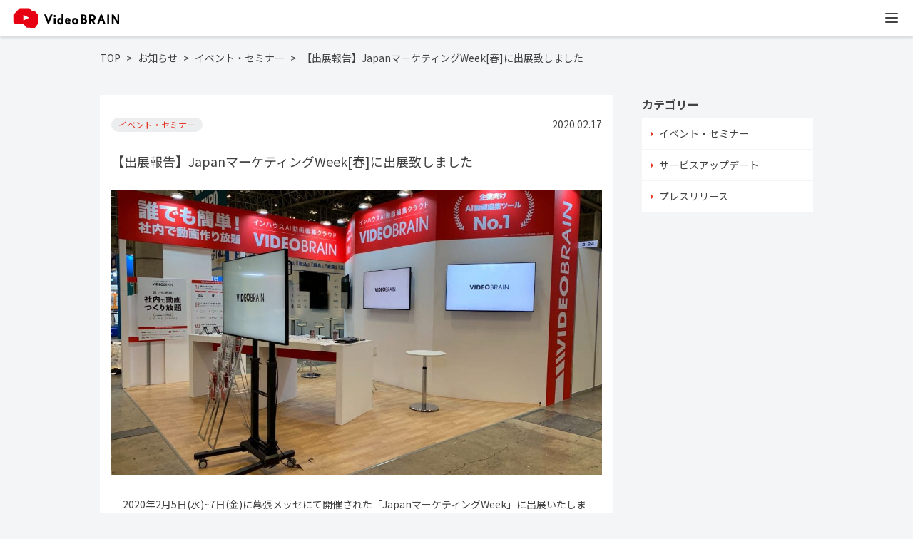

--- FILE ---
content_type: text/html; charset=UTF-8
request_url: https://video-b.com/news/20200217/1478/
body_size: 10623
content:
<!doctype html>
<html dir="ltr" lang="ja" prefix="og: https://ogp.me/ns#">

<head>
  <meta http-equiv="content-type" content="text/html; charset=utf-8" />
  <meta name="viewport" content="width=device-width, initial-scale=1.0, minimum-scale=1.0" />
  <meta http-equiv="X-UA-Compatible" content="ie=edge" />
  <meta property="og:type" content="website" />
  <meta name="referrer" content="no-referrer-when-downgrade" />
  <link rel="icon" href="https://video-b.com/wp-content/uploads/favicon.ico" />
  <link rel="apple-touch-icon" href="https://video-b.com/wp-content/uploads/apple-touch-icon-180x180.png" />
  <link rel="icon" type="image/png" href="https://video-b.com/wp-content/uploads/android-touch-icon-192x192.png" sizes="192x192">
    <title>【出展報告】JapanマーケティングWeek[春]に出展致しました | Video BRAIN（ビデオブレイン） | 5年連続シェアNo.1 AIビジネス動画編集クラウド</title>
          <!-- Optimize Next -->
    <script>
      (function(p, r, o, j, e, c, t, g) {
        p['_' + t] = {};
        g = r.createElement('script');
        g.src = 'https://www.googletagmanager.com/gtm.js?id=GTM-' + t;
        r[o].prepend(g);
        r[o][j].add(e + t);
        setTimeout(function() {
          if (r[o][j].contains(e + t)) {
            r[o][j].remove(e + t);
            p['_' + t] = 0
          }
        }, c)
      })(window, document, 'documentElement', 'classList', 'loading', 2000, 'MRDPP46T')
    </script>
    <!-- End Optimize Next -->
    
		<!-- All in One SEO 4.8.8 - aioseo.com -->
	<meta name="robots" content="max-image-preview:large" />
	<link rel="canonical" href="https://video-b.com/news/20200217/1478/" />
	<meta name="generator" content="All in One SEO (AIOSEO) 4.8.8" />
		<meta property="og:locale" content="ja_JP" />
		<meta property="og:site_name" content="法人シェアNo.１動画制作・編集ツール | Video BRAIN（ビデオブレイン）" />
		<meta property="og:type" content="article" />
		<meta property="og:title" content="【出展報告】JapanマーケティングWeek[春]に出展致しました | Video BRAIN（ビデオブレイン） | 5年連続シェアNo.1 AIビジネス動画編集クラウド" />
		<meta property="og:url" content="https://video-b.com/news/20200217/1478/" />
		<meta property="og:image" content="https://video-b.com/wp-content/uploads/LP用写真.jpeg" />
		<meta property="og:image:secure_url" content="https://video-b.com/wp-content/uploads/LP用写真.jpeg" />
		<meta property="og:image:width" content="4032" />
		<meta property="og:image:height" content="3024" />
		<meta property="article:published_time" content="2020-02-17T09:47:35+00:00" />
		<meta property="article:modified_time" content="2020-02-17T09:47:35+00:00" />
		<meta name="twitter:card" content="summary_large_image" />
		<meta name="twitter:title" content="【出展報告】JapanマーケティングWeek[春]に出展致しました | Video BRAIN（ビデオブレイン） | 5年連続シェアNo.1 AIビジネス動画編集クラウド" />
		<meta name="twitter:image" content="https://video-b.com/wp-content/uploads/LP用写真.jpeg" />
		<script type="application/ld+json" class="aioseo-schema">
			{"@context":"https:\/\/schema.org","@graph":[{"@type":"BreadcrumbList","@id":"https:\/\/video-b.com\/news\/20200217\/1478\/#breadcrumblist","itemListElement":[{"@type":"ListItem","@id":"https:\/\/video-b.com#listItem","position":1,"name":"Home","item":"https:\/\/video-b.com","nextItem":{"@type":"ListItem","@id":"https:\/\/video-b.com\/news\/#listItem","name":"\u304a\u77e5\u3089\u305b"}},{"@type":"ListItem","@id":"https:\/\/video-b.com\/news\/#listItem","position":2,"name":"\u304a\u77e5\u3089\u305b","item":"https:\/\/video-b.com\/news\/","nextItem":{"@type":"ListItem","@id":"#listItem","name":"\u30a4\u30d9\u30f3\u30c8\u30fb\u30bb\u30df\u30ca\u30fc"},"previousItem":{"@type":"ListItem","@id":"https:\/\/video-b.com#listItem","name":"Home"}},{"@type":"ListItem","@id":"https:\/\/video-b.com\/news\/20200217\/1478\/#listItem","position":4,"name":"\u3010\u51fa\u5c55\u5831\u544a\u3011Japan\u30de\u30fc\u30b1\u30c6\u30a3\u30f3\u30b0Week[\u6625]\u306b\u51fa\u5c55\u81f4\u3057\u307e\u3057\u305f","previousItem":{"@type":"ListItem","@id":"#listItem","name":"\u30a4\u30d9\u30f3\u30c8\u30fb\u30bb\u30df\u30ca\u30fc"}}]},{"@type":"Organization","@id":"https:\/\/video-b.com\/#organization","name":"Video BRAIN\uff08\u30d3\u30c7\u30aa\u30d6\u30ec\u30a4\u30f3\uff09 | 5\u5e74\u9023\u7d9a\u30b7\u30a7\u30a2No.1 AI\u30d3\u30b8\u30cd\u30b9\u52d5\u753b\u7de8\u96c6\u30af\u30e9\u30a6\u30c9","description":"Video BRAIN\uff08\u30d3\u30c7\u30aa\u30d6\u30ec\u30a4\u30f3\uff09\u306f\u3001\u8ab0\u3067\u3082\u7c21\u5358\u306b\u52d5\u753b\u304c\u4f5c\u308c\u308b\u30d3\u30b8\u30cd\u30b9\u52d5\u753b\u7de8\u96c6\u30af\u30e9\u30a6\u30c9\u3067\u3059\u3002","url":"https:\/\/video-b.com\/"},{"@type":"WebPage","@id":"https:\/\/video-b.com\/news\/20200217\/1478\/#webpage","url":"https:\/\/video-b.com\/news\/20200217\/1478\/","name":"\u3010\u51fa\u5c55\u5831\u544a\u3011Japan\u30de\u30fc\u30b1\u30c6\u30a3\u30f3\u30b0Week[\u6625]\u306b\u51fa\u5c55\u81f4\u3057\u307e\u3057\u305f | Video BRAIN\uff08\u30d3\u30c7\u30aa\u30d6\u30ec\u30a4\u30f3\uff09 | 5\u5e74\u9023\u7d9a\u30b7\u30a7\u30a2No.1 AI\u30d3\u30b8\u30cd\u30b9\u52d5\u753b\u7de8\u96c6\u30af\u30e9\u30a6\u30c9","inLanguage":"ja","isPartOf":{"@id":"https:\/\/video-b.com\/#website"},"breadcrumb":{"@id":"https:\/\/video-b.com\/news\/20200217\/1478\/#breadcrumblist"},"image":{"@type":"ImageObject","url":"https:\/\/video-b.com\/wp-content\/uploads\/LP\u7528\u5199\u771f.jpeg","@id":"https:\/\/video-b.com\/news\/20200217\/1478\/#mainImage","width":4032,"height":3024},"primaryImageOfPage":{"@id":"https:\/\/video-b.com\/news\/20200217\/1478\/#mainImage"},"datePublished":"2020-02-17T18:47:35+09:00","dateModified":"2020-02-17T18:47:35+09:00"},{"@type":"WebSite","@id":"https:\/\/video-b.com\/#website","url":"https:\/\/video-b.com\/","name":"\u52d5\u753b\u5236\u4f5c\u30fb\u7de8\u96c6\u30c4\u30fc\u30eb Video BRAIN\uff08\u30d3\u30c7\u30aa\u30d6\u30ec\u30a4\u30f3\uff09","description":"Video BRAIN\uff08\u30d3\u30c7\u30aa\u30d6\u30ec\u30a4\u30f3\uff09\u306f\u3001\u8ab0\u3067\u3082\u7c21\u5358\u306b\u52d5\u753b\u304c\u4f5c\u308c\u308b\u30d3\u30b8\u30cd\u30b9\u52d5\u753b\u7de8\u96c6\u30af\u30e9\u30a6\u30c9\u3067\u3059\u3002","inLanguage":"ja","publisher":{"@id":"https:\/\/video-b.com\/#organization"}}]}
		</script>
		<!-- All in One SEO -->


<!-- Google Tag Manager for WordPress by gtm4wp.com -->
<script data-cfasync="false" data-pagespeed-no-defer>
	var gtm4wp_datalayer_name = "dataLayer";
	var dataLayer = dataLayer || [];
</script>
<!-- End Google Tag Manager for WordPress by gtm4wp.com --><link rel="alternate" title="oEmbed (JSON)" type="application/json+oembed" href="https://video-b.com/wp-json/oembed/1.0/embed?url=https%3A%2F%2Fvideo-b.com%2Fnews%2F20200217%2F1478%2F" />
<link rel="alternate" title="oEmbed (XML)" type="text/xml+oembed" href="https://video-b.com/wp-json/oembed/1.0/embed?url=https%3A%2F%2Fvideo-b.com%2Fnews%2F20200217%2F1478%2F&#038;format=xml" />
<style id='wp-img-auto-sizes-contain-inline-css' type='text/css'>
img:is([sizes=auto i],[sizes^="auto," i]){contain-intrinsic-size:3000px 1500px}
/*# sourceURL=wp-img-auto-sizes-contain-inline-css */
</style>
<style id='wp-block-library-inline-css' type='text/css'>
:root{--wp-block-synced-color:#7a00df;--wp-block-synced-color--rgb:122,0,223;--wp-bound-block-color:var(--wp-block-synced-color);--wp-editor-canvas-background:#ddd;--wp-admin-theme-color:#007cba;--wp-admin-theme-color--rgb:0,124,186;--wp-admin-theme-color-darker-10:#006ba1;--wp-admin-theme-color-darker-10--rgb:0,107,160.5;--wp-admin-theme-color-darker-20:#005a87;--wp-admin-theme-color-darker-20--rgb:0,90,135;--wp-admin-border-width-focus:2px}@media (min-resolution:192dpi){:root{--wp-admin-border-width-focus:1.5px}}.wp-element-button{cursor:pointer}:root .has-very-light-gray-background-color{background-color:#eee}:root .has-very-dark-gray-background-color{background-color:#313131}:root .has-very-light-gray-color{color:#eee}:root .has-very-dark-gray-color{color:#313131}:root .has-vivid-green-cyan-to-vivid-cyan-blue-gradient-background{background:linear-gradient(135deg,#00d084,#0693e3)}:root .has-purple-crush-gradient-background{background:linear-gradient(135deg,#34e2e4,#4721fb 50%,#ab1dfe)}:root .has-hazy-dawn-gradient-background{background:linear-gradient(135deg,#faaca8,#dad0ec)}:root .has-subdued-olive-gradient-background{background:linear-gradient(135deg,#fafae1,#67a671)}:root .has-atomic-cream-gradient-background{background:linear-gradient(135deg,#fdd79a,#004a59)}:root .has-nightshade-gradient-background{background:linear-gradient(135deg,#330968,#31cdcf)}:root .has-midnight-gradient-background{background:linear-gradient(135deg,#020381,#2874fc)}:root{--wp--preset--font-size--normal:16px;--wp--preset--font-size--huge:42px}.has-regular-font-size{font-size:1em}.has-larger-font-size{font-size:2.625em}.has-normal-font-size{font-size:var(--wp--preset--font-size--normal)}.has-huge-font-size{font-size:var(--wp--preset--font-size--huge)}.has-text-align-center{text-align:center}.has-text-align-left{text-align:left}.has-text-align-right{text-align:right}.has-fit-text{white-space:nowrap!important}#end-resizable-editor-section{display:none}.aligncenter{clear:both}.items-justified-left{justify-content:flex-start}.items-justified-center{justify-content:center}.items-justified-right{justify-content:flex-end}.items-justified-space-between{justify-content:space-between}.screen-reader-text{border:0;clip-path:inset(50%);height:1px;margin:-1px;overflow:hidden;padding:0;position:absolute;width:1px;word-wrap:normal!important}.screen-reader-text:focus{background-color:#ddd;clip-path:none;color:#444;display:block;font-size:1em;height:auto;left:5px;line-height:normal;padding:15px 23px 14px;text-decoration:none;top:5px;width:auto;z-index:100000}html :where(.has-border-color){border-style:solid}html :where([style*=border-top-color]){border-top-style:solid}html :where([style*=border-right-color]){border-right-style:solid}html :where([style*=border-bottom-color]){border-bottom-style:solid}html :where([style*=border-left-color]){border-left-style:solid}html :where([style*=border-width]){border-style:solid}html :where([style*=border-top-width]){border-top-style:solid}html :where([style*=border-right-width]){border-right-style:solid}html :where([style*=border-bottom-width]){border-bottom-style:solid}html :where([style*=border-left-width]){border-left-style:solid}html :where(img[class*=wp-image-]){height:auto;max-width:100%}:where(figure){margin:0 0 1em}html :where(.is-position-sticky){--wp-admin--admin-bar--position-offset:var(--wp-admin--admin-bar--height,0px)}@media screen and (max-width:600px){html :where(.is-position-sticky){--wp-admin--admin-bar--position-offset:0px}}

/*# sourceURL=wp-block-library-inline-css */
</style><style id='global-styles-inline-css' type='text/css'>
:root{--wp--preset--aspect-ratio--square: 1;--wp--preset--aspect-ratio--4-3: 4/3;--wp--preset--aspect-ratio--3-4: 3/4;--wp--preset--aspect-ratio--3-2: 3/2;--wp--preset--aspect-ratio--2-3: 2/3;--wp--preset--aspect-ratio--16-9: 16/9;--wp--preset--aspect-ratio--9-16: 9/16;--wp--preset--color--black: #000000;--wp--preset--color--cyan-bluish-gray: #abb8c3;--wp--preset--color--white: #FFF;--wp--preset--color--pale-pink: #f78da7;--wp--preset--color--vivid-red: #cf2e2e;--wp--preset--color--luminous-vivid-orange: #ff6900;--wp--preset--color--luminous-vivid-amber: #fcb900;--wp--preset--color--light-green-cyan: #7bdcb5;--wp--preset--color--vivid-green-cyan: #00d084;--wp--preset--color--pale-cyan-blue: #8ed1fc;--wp--preset--color--vivid-cyan-blue: #0693e3;--wp--preset--color--vivid-purple: #9b51e0;--wp--preset--color--red: #E25241;--wp--preset--color--light-red: #F06257;--wp--preset--color--orange: #FFA600;--wp--preset--color--yellow: #F8B419;--wp--preset--gradient--vivid-cyan-blue-to-vivid-purple: linear-gradient(135deg,rgb(6,147,227) 0%,rgb(155,81,224) 100%);--wp--preset--gradient--light-green-cyan-to-vivid-green-cyan: linear-gradient(135deg,rgb(122,220,180) 0%,rgb(0,208,130) 100%);--wp--preset--gradient--luminous-vivid-amber-to-luminous-vivid-orange: linear-gradient(135deg,rgb(252,185,0) 0%,rgb(255,105,0) 100%);--wp--preset--gradient--luminous-vivid-orange-to-vivid-red: linear-gradient(135deg,rgb(255,105,0) 0%,rgb(207,46,46) 100%);--wp--preset--gradient--very-light-gray-to-cyan-bluish-gray: linear-gradient(135deg,rgb(238,238,238) 0%,rgb(169,184,195) 100%);--wp--preset--gradient--cool-to-warm-spectrum: linear-gradient(135deg,rgb(74,234,220) 0%,rgb(151,120,209) 20%,rgb(207,42,186) 40%,rgb(238,44,130) 60%,rgb(251,105,98) 80%,rgb(254,248,76) 100%);--wp--preset--gradient--blush-light-purple: linear-gradient(135deg,rgb(255,206,236) 0%,rgb(152,150,240) 100%);--wp--preset--gradient--blush-bordeaux: linear-gradient(135deg,rgb(254,205,165) 0%,rgb(254,45,45) 50%,rgb(107,0,62) 100%);--wp--preset--gradient--luminous-dusk: linear-gradient(135deg,rgb(255,203,112) 0%,rgb(199,81,192) 50%,rgb(65,88,208) 100%);--wp--preset--gradient--pale-ocean: linear-gradient(135deg,rgb(255,245,203) 0%,rgb(182,227,212) 50%,rgb(51,167,181) 100%);--wp--preset--gradient--electric-grass: linear-gradient(135deg,rgb(202,248,128) 0%,rgb(113,206,126) 100%);--wp--preset--gradient--midnight: linear-gradient(135deg,rgb(2,3,129) 0%,rgb(40,116,252) 100%);--wp--preset--font-size--small: 13px;--wp--preset--font-size--medium: 20px;--wp--preset--font-size--large: 36px;--wp--preset--font-size--x-large: 42px;--wp--preset--spacing--20: 0.44rem;--wp--preset--spacing--30: 0.67rem;--wp--preset--spacing--40: 1rem;--wp--preset--spacing--50: 1.5rem;--wp--preset--spacing--60: 2.25rem;--wp--preset--spacing--70: 3.38rem;--wp--preset--spacing--80: 5.06rem;--wp--preset--shadow--natural: 6px 6px 9px rgba(0, 0, 0, 0.2);--wp--preset--shadow--deep: 12px 12px 50px rgba(0, 0, 0, 0.4);--wp--preset--shadow--sharp: 6px 6px 0px rgba(0, 0, 0, 0.2);--wp--preset--shadow--outlined: 6px 6px 0px -3px rgb(255, 255, 255), 6px 6px rgb(0, 0, 0);--wp--preset--shadow--crisp: 6px 6px 0px rgb(0, 0, 0);}:where(.is-layout-flex){gap: 0.5em;}:where(.is-layout-grid){gap: 0.5em;}body .is-layout-flex{display: flex;}.is-layout-flex{flex-wrap: wrap;align-items: center;}.is-layout-flex > :is(*, div){margin: 0;}body .is-layout-grid{display: grid;}.is-layout-grid > :is(*, div){margin: 0;}:where(.wp-block-columns.is-layout-flex){gap: 2em;}:where(.wp-block-columns.is-layout-grid){gap: 2em;}:where(.wp-block-post-template.is-layout-flex){gap: 1.25em;}:where(.wp-block-post-template.is-layout-grid){gap: 1.25em;}.has-black-color{color: var(--wp--preset--color--black) !important;}.has-cyan-bluish-gray-color{color: var(--wp--preset--color--cyan-bluish-gray) !important;}.has-white-color{color: var(--wp--preset--color--white) !important;}.has-pale-pink-color{color: var(--wp--preset--color--pale-pink) !important;}.has-vivid-red-color{color: var(--wp--preset--color--vivid-red) !important;}.has-luminous-vivid-orange-color{color: var(--wp--preset--color--luminous-vivid-orange) !important;}.has-luminous-vivid-amber-color{color: var(--wp--preset--color--luminous-vivid-amber) !important;}.has-light-green-cyan-color{color: var(--wp--preset--color--light-green-cyan) !important;}.has-vivid-green-cyan-color{color: var(--wp--preset--color--vivid-green-cyan) !important;}.has-pale-cyan-blue-color{color: var(--wp--preset--color--pale-cyan-blue) !important;}.has-vivid-cyan-blue-color{color: var(--wp--preset--color--vivid-cyan-blue) !important;}.has-vivid-purple-color{color: var(--wp--preset--color--vivid-purple) !important;}.has-black-background-color{background-color: var(--wp--preset--color--black) !important;}.has-cyan-bluish-gray-background-color{background-color: var(--wp--preset--color--cyan-bluish-gray) !important;}.has-white-background-color{background-color: var(--wp--preset--color--white) !important;}.has-pale-pink-background-color{background-color: var(--wp--preset--color--pale-pink) !important;}.has-vivid-red-background-color{background-color: var(--wp--preset--color--vivid-red) !important;}.has-luminous-vivid-orange-background-color{background-color: var(--wp--preset--color--luminous-vivid-orange) !important;}.has-luminous-vivid-amber-background-color{background-color: var(--wp--preset--color--luminous-vivid-amber) !important;}.has-light-green-cyan-background-color{background-color: var(--wp--preset--color--light-green-cyan) !important;}.has-vivid-green-cyan-background-color{background-color: var(--wp--preset--color--vivid-green-cyan) !important;}.has-pale-cyan-blue-background-color{background-color: var(--wp--preset--color--pale-cyan-blue) !important;}.has-vivid-cyan-blue-background-color{background-color: var(--wp--preset--color--vivid-cyan-blue) !important;}.has-vivid-purple-background-color{background-color: var(--wp--preset--color--vivid-purple) !important;}.has-black-border-color{border-color: var(--wp--preset--color--black) !important;}.has-cyan-bluish-gray-border-color{border-color: var(--wp--preset--color--cyan-bluish-gray) !important;}.has-white-border-color{border-color: var(--wp--preset--color--white) !important;}.has-pale-pink-border-color{border-color: var(--wp--preset--color--pale-pink) !important;}.has-vivid-red-border-color{border-color: var(--wp--preset--color--vivid-red) !important;}.has-luminous-vivid-orange-border-color{border-color: var(--wp--preset--color--luminous-vivid-orange) !important;}.has-luminous-vivid-amber-border-color{border-color: var(--wp--preset--color--luminous-vivid-amber) !important;}.has-light-green-cyan-border-color{border-color: var(--wp--preset--color--light-green-cyan) !important;}.has-vivid-green-cyan-border-color{border-color: var(--wp--preset--color--vivid-green-cyan) !important;}.has-pale-cyan-blue-border-color{border-color: var(--wp--preset--color--pale-cyan-blue) !important;}.has-vivid-cyan-blue-border-color{border-color: var(--wp--preset--color--vivid-cyan-blue) !important;}.has-vivid-purple-border-color{border-color: var(--wp--preset--color--vivid-purple) !important;}.has-vivid-cyan-blue-to-vivid-purple-gradient-background{background: var(--wp--preset--gradient--vivid-cyan-blue-to-vivid-purple) !important;}.has-light-green-cyan-to-vivid-green-cyan-gradient-background{background: var(--wp--preset--gradient--light-green-cyan-to-vivid-green-cyan) !important;}.has-luminous-vivid-amber-to-luminous-vivid-orange-gradient-background{background: var(--wp--preset--gradient--luminous-vivid-amber-to-luminous-vivid-orange) !important;}.has-luminous-vivid-orange-to-vivid-red-gradient-background{background: var(--wp--preset--gradient--luminous-vivid-orange-to-vivid-red) !important;}.has-very-light-gray-to-cyan-bluish-gray-gradient-background{background: var(--wp--preset--gradient--very-light-gray-to-cyan-bluish-gray) !important;}.has-cool-to-warm-spectrum-gradient-background{background: var(--wp--preset--gradient--cool-to-warm-spectrum) !important;}.has-blush-light-purple-gradient-background{background: var(--wp--preset--gradient--blush-light-purple) !important;}.has-blush-bordeaux-gradient-background{background: var(--wp--preset--gradient--blush-bordeaux) !important;}.has-luminous-dusk-gradient-background{background: var(--wp--preset--gradient--luminous-dusk) !important;}.has-pale-ocean-gradient-background{background: var(--wp--preset--gradient--pale-ocean) !important;}.has-electric-grass-gradient-background{background: var(--wp--preset--gradient--electric-grass) !important;}.has-midnight-gradient-background{background: var(--wp--preset--gradient--midnight) !important;}.has-small-font-size{font-size: var(--wp--preset--font-size--small) !important;}.has-medium-font-size{font-size: var(--wp--preset--font-size--medium) !important;}.has-large-font-size{font-size: var(--wp--preset--font-size--large) !important;}.has-x-large-font-size{font-size: var(--wp--preset--font-size--x-large) !important;}
/*# sourceURL=global-styles-inline-css */
</style>

<style id='classic-theme-styles-inline-css' type='text/css'>
/*! This file is auto-generated */
.wp-block-button__link{color:#fff;background-color:#32373c;border-radius:9999px;box-shadow:none;text-decoration:none;padding:calc(.667em + 2px) calc(1.333em + 2px);font-size:1.125em}.wp-block-file__button{background:#32373c;color:#fff;text-decoration:none}
/*# sourceURL=/wp-includes/css/classic-themes.min.css */
</style>
<link rel='stylesheet' id='pz-linkcard-css-css' href='//video-b.com/wp-content/uploads/pz-linkcard/style/style.min.css?ver=2.5.7.2.1' media='all' />
<link rel='stylesheet' id='main-css' href='https://video-b.com/wp-content/themes/videobrain/assets/css/main.css?ver=1769657516' media='all' />
<link rel="https://api.w.org/" href="https://video-b.com/wp-json/" /><link rel="alternate" title="JSON" type="application/json" href="https://video-b.com/wp-json/wp/v2/news/1478" /><!-- Markup (JSON-LD) structured in schema.org ver.4.8.1 START -->
<script type="application/ld+json">
{
    "@context": "https://schema.org",
    "@type": "BreadcrumbList",
    "itemListElement": [
        {
            "@type": "ListItem",
            "position": 1,
            "item": {
                "@id": "https://video-b.com",
                "name": "TOP"
            }
        },
        {
            "@type": "ListItem",
            "position": 2,
            "item": {
                "@id": "https://video-b.com/news/",
                "name": "お知らせ"
            }
        },
        {
            "@type": "ListItem",
            "position": 3,
            "item": {
                "@id": "",
                "name": "イベント・セミナー"
            }
        },
        {
            "@type": "ListItem",
            "position": 4,
            "item": {
                "@id": "https://video-b.com/news/20200217/1478/",
                "name": "【出展報告】JapanマーケティングWeek[春]に出展致しました"
            }
        }
    ]
}
</script>
<!-- Markup (JSON-LD) structured in schema.org END -->

<!-- Google Tag Manager for WordPress by gtm4wp.com -->
<!-- GTM Container placement set to footer -->
<script data-cfasync="false" data-pagespeed-no-defer type="text/javascript">
	var dataLayer_content = {"pagePostType":"news","pagePostType2":"single-news","pageCategory":["event"]};
	dataLayer.push( dataLayer_content );
</script>
<script data-cfasync="false" data-pagespeed-no-defer type="text/javascript">
(function(w,d,s,l,i){w[l]=w[l]||[];w[l].push({'gtm.start':
new Date().getTime(),event:'gtm.js'});var f=d.getElementsByTagName(s)[0],
j=d.createElement(s),dl=l!='dataLayer'?'&l='+l:'';j.async=true;j.src=
'//www.googletagmanager.com/gtm.js?id='+i+dl;f.parentNode.insertBefore(j,f);
})(window,document,'script','dataLayer','GTM-P9VS9FL');
</script>
<!-- End Google Tag Manager for WordPress by gtm4wp.com --><!-- この URL で利用できる AMP HTML バージョンはありません。 --><link rel="icon" href="https://video-b.com/wp-content/uploads/cropped-vb_favicon_512-32x32.png" sizes="32x32" />
<link rel="icon" href="https://video-b.com/wp-content/uploads/cropped-vb_favicon_512-192x192.png" sizes="192x192" />
<link rel="apple-touch-icon" href="https://video-b.com/wp-content/uploads/cropped-vb_favicon_512-180x180.png" />
<meta name="msapplication-TileImage" content="https://video-b.com/wp-content/uploads/cropped-vb_favicon_512-270x270.png" />
		<style type="text/css" id="wp-custom-css">
			.contest-movie {
	width:100%;
	height: 0;
	padding-bottom: 56.25%;
	position: relative;
}

.contest-movie iframe {
	position: absolute;
	top: 0;
	left: 0;
	width: 100%;
	height: 100%;
}

.contest2022 .wp-block-group__inner-container,
.contest2022_vote .wp-block-group__inner-container
{
    max-width: 1200px;
    width: 80vw;
    margin: 0 auto;
}

.contest2022 a.wp-block-button__link,
.contest2022_vote a.wp-block-button__link{
    font-size: 2.25rem;
    padding: 1em 2em;
    line-height: 1;
}

.contest2022 .wp-block-button__link,
.contest2022_vote .wp-block-button__link{
	transition: all linear 0.3s;
}

.contest2022 .has-vivid-red-background-color:hover,
.contest2022_vote .has-vivid-red-background-color:hover{
	background-color:	#ea5e53;
}

.contest2022 .wp-block-button__link:not(.has-background).has-white-color:hover,
.contest2022_vote .wp-block-button__link:not(.has-background).has-white-color:hover{
    color: #e25241;
}

.contest2022 .wp-block-button__link:not(.has-background):hover,
.contest2022_vote .wp-block-button__link:not(.has-background):hover{
    background-color: #fff;
}		</style>
		  <meta name="google-site-verification" content="OwnaRtuCmz7k_e-EZWPTa0OKQe86hd8qC3xt0Xzhd7o" />
  <meta name="facebook-domain-verification" content="smnh6zm3l2m6k5gl2vhr9a0zgwngg8" />
  <script type="application/ld+json">
    [{
        "@context": "https://schema.org",
        "@type": "SiteNavigationElement",
        "name": "機能",
        "url": "https://video-b.com/functions/"
      },
      {
        "@context": "https://schema.org",
        "@type": "SiteNavigationElement",
        "name": "導入事例",
        "url": "https://video-b.com/case//case_category/article/"
      },
      {
        "@context": "https://schema.org",
        "@type": "SiteNavigationElement",
        "name": "サンプル動画",
        "url": "https://video-b.com/samples/"
      },
      {
        "@context": "https://schema.org",
        "@type": "SiteNavigationElement",
        "name": "料金プラン",
        "url": "https://video-b.com/plan/"
      },
      {
        "@context": "https://schema.org",
        "@type": "SiteNavigationElement",
        "name": "お役立ち資料",
        "url": "https://video-b.com/ebook/"
      },
      {
        "@context": "https://schema.org",
        "@type": "SiteNavigationElement",
        "name": "セミナー",
        "url": "https://video-b.com/seminar/"
      },
      {
        "@context": "https://schema.org",
        "@type": "SiteNavigationElement",
        "name": "ブログ",
        "url": "https://video-b.com/blog/"
      },
      {
        "@context": "https://schema.org",
        "@type": "SiteNavigationElement",
        "name": "パートナー募集",
        "url": "https://video-b.com/partner/"
      }
    ]
  </script>
</head>

<body class="wp-singular news-template-default single single-news postid-1478 wp-theme-videobrain japanweek" id="pagetop">
  <div class="wrapper">
    
      <header class="l-header p-header -white" role="banner">
        <div class="l-header__inner">
                      <p class="p-header__title">
              <a href="/" aria-current="page">
                <img src="https://video-b.com/wp-content/themes/videobrain/img/logo/2020_VideoBRAIN_logo.svg" class="p-header__logo" width="270" alt="Video BRAIN（ビデオブレイン）">
              </a>
            </p>
                              <nav class="p-header__nav">
            <ul id="menu-header-left" class="p-header__list pc-menu"><li id="menu-item-28381" class="menu-item menu-item-type-custom menu-item-object-custom menu-item-28381"><a href="/#vb-solution">Video BRAINとは？</a></li>
<li id="menu-item-28419" class="menu-item menu-item-type-post_type menu-item-object-page menu-item-28419"><a href="https://video-b.com/functions/">機能一覧</a></li>
<li id="menu-item-28385" class="menu-item menu-item-type-custom menu-item-object-custom menu-item-28385"><a href="/case/case_category/article">導入事例・動画サンプル集​</a></li>
<li id="menu-item-28989" class="menu-item menu-item-type-post_type menu-item-object-page menu-item-28989"><a href="https://video-b.com/plan/">料金プラン</a></li>
<li id="menu-item-28388" class="menu-item menu-item-type-custom menu-item-object-custom menu-item-28388"><a href="/seminar/">セミナー情報</a></li>
</ul>
            <ul id="menu-header-right" class="header-right__list pc-menu"><li id="menu-item-35601" class="menu-item menu-item-type-custom menu-item-object-custom menu-item-35601"><a href="https://app.video-b.com/sessions/videobrain/saml/new">ログイン</a></li>
<li id="menu-item-28379" class="nav-link__document menu-item menu-item-type-custom menu-item-object-custom menu-item-28379"><a href="/document/">資料ダウンロード</a></li>
<li id="menu-item-28380" class="nav-link__contact menu-item menu-item-type-custom menu-item-object-custom menu-item-28380"><a href="/contact/">お問い合わせ</a></li>
</ul>
            <ul id="menu-header-button" class="p-header__button">
              <li class="p-header__item sp-menu js-hide-with-param" id="nav">
                <span></span><span></span><span></span>
              </li>
            </ul>
          </nav>
        </div>
      </header>

      <div class="p-header__menu sp-menu js-hide-with-param">
        <div class="p-header__menu-modal"></div>
        <ul id="menu-header-sp" class="p-header__menu-list sp-menu"><li id="menu-item-23183" class="menu-item menu-item-type-custom menu-item-object-custom menu-item-23183"><a href="/#vb-solution">Video BRAINとは？</a></li>
<li id="menu-item-22700" class="menu-item menu-item-type-post_type menu-item-object-page menu-item-22700"><a href="https://video-b.com/functions/">機能一覧</a></li>
<li id="menu-item-28421" class="menu-item menu-item-type-custom menu-item-object-custom menu-item-28421"><a href="/case/case_category/article">導入事例・動画サンプル集​</a></li>
<li id="menu-item-22699" class="menu-item menu-item-type-post_type menu-item-object-page menu-item-22699"><a href="https://video-b.com/plan/">料金プラン</a></li>
<li id="menu-item-22703" class="menu-item menu-item-type-custom menu-item-object-custom menu-item-22703"><a href="/seminar/">セミナー</a></li>
<li id="menu-item-36333" class="menu-item menu-item-type-custom menu-item-object-custom menu-item-36333"><a href="/document">資料ダウンロード</a></li>
<li id="menu-item-22705" class="menu-item menu-item-type-post_type menu-item-object-page menu-item-22705"><a href="https://video-b.com/contact/">お問い合わせ</a></li>
</ul>      </div>
    
	<main class="l-main" role="main">

		<div class="l_common_block">
			<div class="pankuzu_block  single_style ">
		<ul>
			<!-- Breadcrumb NavXT 7.4.1 -->
<li class="home"><span property="itemListElement" typeof="ListItem"><a property="item" typeof="WebPage" href="https://video-b.com" class="home" ><span property="name">TOP</span></a><meta property="position" content="1"></span></li>
<li class="archive post-news-archive"><span property="itemListElement" typeof="ListItem"><a property="item" typeof="WebPage" title="Go to お知らせ." href="https://video-b.com/news/" class="archive post-news-archive" ><span property="name">お知らせ</span></a><meta property="position" content="2"></span></li>
<li class="taxonomy category"><span property="itemListElement" typeof="ListItem"><a property="item" typeof="WebPage" title="Go to the イベント・セミナー category archives." href="?post_type=news" class="taxonomy category" ><span property="name">イベント・セミナー</span></a><meta property="position" content="3"></span></li>
<li class="post post-news current-item"><span class="post post-news current-item">【出展報告】JapanマーケティングWeek[春]に出展致しました</span></li>
		</ul>
	</div>

			<div class="news_block">

				<div class="left_block">
										<article id="post-1478" class="post-1478 news type-news status-publish has-post-thumbnail hentry category-event">

						<div class="news_info_box">
							<p class="category">
																								<span class="event"><a href="?post_type=news">イベント・セミナー</a></span>
																						</p>
							<p class="date">2020.02.17</p>
						</div>

						<h1 class="news_ttl">【出展報告】JapanマーケティングWeek[春]に出展致しました</h1>

													<figure class="main_img"><img src="https://video-b.com/wp-content/uploads/LP用写真-1013x760.jpeg" class="attachment-newsimages size-newsimages wp-post-image" alt="" decoding="async" fetchpriority="high" srcset="https://video-b.com/wp-content/uploads/LP用写真-1013x760.jpeg 1013w, https://video-b.com/wp-content/uploads/LP用写真-750x563.jpeg 750w, https://video-b.com/wp-content/uploads/LP用写真-768x576.jpeg 768w, https://video-b.com/wp-content/uploads/LP用写真-1000x750.jpeg 1000w, https://video-b.com/wp-content/uploads/LP用写真-120x90.jpeg 120w, https://video-b.com/wp-content/uploads/LP用写真-400x300.jpeg 400w, https://video-b.com/wp-content/uploads/LP用写真-547x410.jpeg 547w, https://video-b.com/wp-content/uploads/LP用写真-800x600.jpeg 800w, https://video-b.com/wp-content/uploads/LP用写真-80x60.jpeg 80w" sizes="(max-width: 1013px) 100vw, 1013px" /></figure>
						
						<div class="edit_box">
							<p>2020年2月5日(水)~7日(金)に幕張メッセにて開催された「JapanマーケティングWeek」に出展いたしました。</p>
<p>期間中は大変多くのお客さまにお立ち寄りいただき、全日程を無事に終えることができました。多くの展示ブースが並ぶ中、弊社ブースへお立ち寄り頂き、誠にありがとうございました。</p>
<p>ご来場頂いた皆さま、心より御礼申し上げます。</p>
<p>なお、次回は4月1日(水)~3日(金)に東京ビックサイトで行われる<a href="https://www.content-tokyo.jp/ja-jp.html" target="_blank" rel="noopener noreferrer">コンテンツ東京</a>に出展する予定でございます。</p>
<p>▼当日の様子をYoutubeにアップ致しました。ぜひご覧いただけますと幸いです。<br />
<iframe title="イベント出展のご報告　2020年2月JapanマーケティングWeek[春]" src="https://www.youtube.com/embed/E8FEFDJjGUo?feature=oembed&amp;enablejsapi=1&amp;origin=https://stg.wp.video-b.com" width="650" height="400" frameborder="0" allowfullscreen="allowfullscreen"></iframe></p>
<p>また会場でお会いできるのを、社員一同楽しみにしております。</p>
						</div>
					</article>

										
					<div class="back_btn">
						<a href="https://video-b.com/news/">一覧へ戻る</a>
					</div>

				</div>

				
				
				<div class="right_block">
					<h2>カテゴリー</h2>
					<nav>
												<ul id="category-list" class="post-categories">
															<li><a href="?post_type=news">イベント・セミナー</a></li>
															<li><a href="?post_type=news">サービスアップデート</a></li>
															<li><a href="?post_type=news">プレスリリース</a></li>
													</ul>
						
												<div class="news_select_menu">
							<select id="category-dropdown">
								<option value="https://video-b.com/news/">全て</option>
																	<option value='?post_type=news'  selected >
										イベント・セミナー									</option>
																	<option value='?post_type=news'  selected >
										サービスアップデート									</option>
																	<option value='?post_type=news'  selected >
										プレスリリース									</option>
															</select>
						</div>
											</nav>
				</div>
			</div>
		</div>
      <section class="p-application -bg-red" id="contact">
      <div class="p-application__inner">
    <header>
      <h2 class="p-application__title">
        <span class="p-application__title-ja">資料ダウンロード</span>
        <span class="p-application__title-en" lang="en">contact us</span>
      </h2>
      <p class="p-application__description">
        以下のご入力をお願いいたします。<br>貴社の動画活用状況に最適な資料をご用意いたします。      </p>
    </header>
    <iframe src="https://syr.video-b.com/webapp/form/26958_wwnb_3/index.do" title="contact form" id="contactForm" width="100%" height="700" type="text/html" frameborder="0" allowTransparency="true" style="border: 0"></iframe>
    <script>
      window.addEventListener('DOMContentLoaded', () => {
        const params = window.location.search;
        const iframe = document.getElementById('contactForm');
        if (iframe) iframe.src += params;
      });
    </script>
  </div>
  </section>	</main>

<footer class="l-footer p-footer" role="contentinfo">

	
		<div class="l-footer__upper">
			<p class="p-footer__logo">
				<a href="/" aria-current="page">
					<img src="https://video-b.com/wp-content/themes/videobrain/img/logo/2020_VideoBRAIN_logo_white.svg" width="240" height="44" alt="Video BRAIN（ビデオブレイン）" loading="lazy">
				</a>
			</p>
			<ul id="menu-footer" class="footer__navi"><li id="menu-item-23087" class="menu-item menu-item-type-post_type menu-item-object-page menu-item-23087"><a href="https://video-b.com/functions/">Video BRAIN機能一覧</a></li>
<li id="menu-item-33880" class="menu-item menu-item-type-custom menu-item-object-custom menu-item-33880"><a href="https://op-brain.com/">Open BRAIN</a></li>
<li id="menu-item-23089" class="menu-item menu-item-type-custom menu-item-object-custom menu-item-23089"><a target="_blank" href="https://insight-br.com/?utm_source=video-b.com&#038;utm_medium=direct&#038;utm_campaign=organic_direct-vbhp-none-header">Insight BRAIN</a></li>
<li id="menu-item-23094" class="menu-item menu-item-type-post_type menu-item-object-page menu-item-23094"><a href="https://video-b.com/v-matic/">V-matic</a></li>
<li id="menu-item-23088" class="menu-item menu-item-type-custom menu-item-object-custom menu-item-23088"><a href="/case/case_category/article/">導入事例</a></li>
<li id="menu-item-23086" class="menu-item menu-item-type-post_type menu-item-object-page menu-item-23086"><a href="https://video-b.com/plan/">料金プラン</a></li>
<li id="menu-item-23083" class="menu-item menu-item-type-post_type menu-item-object-page menu-item-23083"><a href="https://video-b.com/terms/">利用規約</a></li>
<li id="menu-item-23085" class="menu-item menu-item-type-post_type menu-item-object-page menu-item-23085"><a href="https://video-b.com/terms_stockphotos/">外部素材利用規約</a></li>
<li id="menu-item-33890" class="menu-item menu-item-type-custom menu-item-object-custom menu-item-33890"><a href="https://op-brain.com/term/">Open BRAIN 利用規約</a></li>
<li id="menu-item-23079" class="menu-item menu-item-type-post_type menu-item-object-page menu-item-23079"><a href="https://video-b.com/term_ib/">Insight BRAIN 利用規約</a></li>
<li id="menu-item-23090" class="menu-item menu-item-type-custom menu-item-object-custom menu-item-23090"><a href="/ebook/">資料ダウンロード</a></li>
<li id="menu-item-23078" class="menu-item menu-item-type-post_type menu-item-object-page menu-item-23078"><a href="https://video-b.com/partner/">パートナー募集</a></li>
<li id="menu-item-23080" class="menu-item menu-item-type-post_type menu-item-object-page menu-item-23080"><a href="https://video-b.com/contact/">お問い合わせ</a></li>
<li id="menu-item-23091" class="menu-item menu-item-type-custom menu-item-object-custom menu-item-23091"><a href="https://open8.com/">運営会社</a></li>
<li id="menu-item-34864" class="menu-item menu-item-type-custom menu-item-object-custom menu-item-34864"><a href="https://open8.com/privacy/">プライバシーポリシー</a></li>
</ul>		</div>

		<div class="l-footer__lower">
		<p class="p-footer__copyright">
			<small>
				Copyright 2020 &copy; OPEN8 Inc.			</small>
		</p>
	</div>
	<div class="footer-bottom">
		<div class="footer-bottom__container">
			<a href="https://open8.com/"><img class="footer-bottom__logo" src="https://video-b.com/wp-content/themes/videobrain/img/footer/logo_open8.png" alt="OPEN 8" loading="lazy" width="180" height="44"></a>
							<div class="footer-bottom__text">運営会社である株式会社オープンエイトは、ISMS（情報セキュリティマネジメントシステム）認証基準の国際規格であるISO/IEC 27001:2013及び国内規格JIS Q 27001:2014の認証及び日本産業規格JIS Q 15001個人情報保護マネジメントシステム要求事項に適合し、個人情報について適切な保護措置を講ずる体制を整備している事業者としての認証としてPマーク（プライバシーマーク）を取得しております。</div>
						<div class="footer-bottom__img-container">
				<img src="https://video-b.com/wp-content/themes/videobrain/img/footer/img_p.png" alt="プライバシーマーク（Pマーク）" loading="lazy" width="160" height="50">
				<figure>
					<img src="https://video-b.com/wp-content/themes/videobrain/img/footer/img_isms.png" alt="ISMS" loading="lazy" width="133" height="50">
					<figcaption>IS 768624 / ISO 27001</figcaption>
				</figure>
			</div>
		</div>
	</div>
</footer>

<div class="pagetop">
	<a href="#pagetop">▲</a>
</div>

</div>
<!-- /wrapper -->

<script type="speculationrules">
{"prefetch":[{"source":"document","where":{"and":[{"href_matches":"/*"},{"not":{"href_matches":["/wp-*.php","/wp-admin/*","/wp-content/uploads/*","/wp-content/*","/wp-content/plugins/*","/wp-content/themes/videobrain/*","/*\\?(.+)"]}},{"not":{"selector_matches":"a[rel~=\"nofollow\"]"}},{"not":{"selector_matches":".no-prefetch, .no-prefetch a"}}]},"eagerness":"conservative"}]}
</script>

<!-- GTM Container placement set to footer -->
<!-- Google Tag Manager (noscript) -->
				<noscript><iframe src="https://www.googletagmanager.com/ns.html?id=GTM-P9VS9FL" height="0" width="0" style="display:none;visibility:hidden" aria-hidden="true"></iframe></noscript>
<!-- End Google Tag Manager (noscript) --><script type="text/javascript" id="pz-lkc-click-js-extra">
/* <![CDATA[ */
var pz_lkc_ajax = {"ajax_url":"https://video-b.com/wp-admin/admin-ajax.php","nonce":"a5820618b3"};
//# sourceURL=pz-lkc-click-js-extra
/* ]]> */
</script>
<script type="text/javascript" src="https://video-b.com/wp-content/plugins/pz-linkcard/js/click-counter.js?ver=2.5.7.2" id="pz-lkc-click-js"></script>
<script type="text/javascript" src="https://video-b.com/wp-content/plugins/duracelltomi-google-tag-manager/dist/js/gtm4wp-form-move-tracker.js?ver=1.22.1" id="gtm4wp-form-move-tracker-js"></script>
<script type="text/javascript" src="https://video-b.com/wp-content/themes/videobrain/js/webfontloader.js?ver=1.0.0" id="webfontloader-js"></script>
<script type="text/javascript" src="https://video-b.com/wp-content/themes/videobrain/js/webfont_setting.js?ver=1.0.0" id="webfont_setting-js"></script>
<script type="text/javascript" src="https://video-b.com/wp-content/themes/videobrain/js/jquery-3.5.1.min.js?ver=3.5.1" id="jquery3-js"></script>
<script type="text/javascript" src="https://video-b.com/wp-content/themes/videobrain/js/menu.js?ver=1.0.4" id="menu-js"></script>
<script type="text/javascript" src="https://video-b.com/wp-content/themes/videobrain/js/main.js?ver=1.1.4" id="main-js"></script>
<script type="text/javascript" src="https://video-b.com/wp-content/themes/videobrain/js/synergy_form.js?ver=1.0.0" id="synergy_form-js"></script>
<script type="text/javascript" src="https://video-b.com/wp-includes/js/jquery/jquery.min.js?ver=3.7.1" id="jquery-core-js"></script>
<script type="text/javascript" src="https://video-b.com/wp-content/themes/videobrain/js/scripts.js?ver=1.0.5" id="scripts-js"></script>
<script type="text/javascript" src="https://video-b.com/wp-content/themes/videobrain/js/infinite-scroll.pkgd.min.js?ver=1.0.0" id="infinite-scroll-js"></script>
<script type="text/javascript" src="https://video-b.com/wp-content/themes/videobrain/js/ofi.min.js?ver=1.0.0" id="ofi-js"></script>

	<script>
		objectFitImages();
	</script>
</body>

</html>

--- FILE ---
content_type: text/css
request_url: https://video-b.com/wp-content/themes/videobrain/assets/css/main.css?ver=1769657516
body_size: 71555
content:
.pankuzu_block ul,.l-footer__upper,.l-footer__upper ul,.functions_in_news article a,.function_common_box .ttl_box,.post-type-archive-seminar .type-seminar a .left_box .seminar_date,.post-type-archive-seminar .type-seminar>div .left_box .seminar_date,.tax-seminar_type .type-seminar a .left_box .seminar_date,.tax-seminar_type .type-seminar>div .left_box .seminar_date,.post-type-archive-seminar .type-seminar a .place_box dl,.post-type-archive-seminar .type-seminar>div .place_box dl,.tax-seminar_type .type-seminar a .place_box dl,.tax-seminar_type .type-seminar>div .place_box dl,.case_single_block .company_data,.single-ebook .type-ebook .left_box,.case_relation,.articleList,.case_relation article.ebook_top_article .inner_box,.articleList article.ebook_top_article .inner_box,.news_block,.news_block .left_block .news_info_box,.news_block .left_block .news_list_block a .inner_box,.p-easy.top-page02_box .content_block,.p-easy.top-page02_box .content_block .ttl_box,.p-easy.top-page02_box .content_block .ttl_box h3,.single-ebook .type-ebook,.single-ebook .type-seminar,.single-seminar .type-ebook,.single-seminar .type-seminar,.single-ebook .type-ebook .left_box .seminar_date,.single-ebook .type-seminar .left_box .seminar_date,.single-seminar .type-ebook .left_box .seminar_date,.single-seminar .type-seminar .left_box .seminar_date,.single-ebook .type-ebook .left_box .speaker,.single-ebook .type-seminar .left_box .speaker,.single-seminar .type-ebook .left_box .speaker,.single-seminar .type-seminar .left_box .speaker,.single-ebook .type-ebook .left_box .overview,.single-ebook .type-seminar .left_box .overview,.single-seminar .type-ebook .left_box .overview,.single-seminar .type-seminar .left_box .overview,.single-ebook .type-ebook .right_box .inner_box .form-group .form_name,.single-ebook .type-seminar .right_box .inner_box .form-group .form_name,.single-seminar .type-ebook .right_box .inner_box .form-group .form_name,.single-seminar .type-seminar .right_box .inner_box .form-group .form_name,.type-document .left_box{display:flex;flex-wrap:wrap}body,div,dl,dt,dd,ul,ol,li,h1,h2,h3,h4,h5,h6,pre,code,form,fieldset,legend,input,textarea,p,blockquote,figure,figcaption{margin:0;padding:0;font-weight:normal}table{border-collapse:collapse;border-spacing:0}fieldset,img{border:0}address,caption,cite,code,dfn,th,var{font-style:normal;font-weight:normal}caption,th{text-align:left}h1,h2,h3,h4,h5,h6{font-size:100%;font-weight:normal}q::before,q::after{content:""}abbr,acronym{border:0;font-variant:normal}sup{vertical-align:text-top}sub{vertical-align:text-bottom}input,textarea,select{border:none;outline:none;background:transparent;background-image:none;box-shadow:none;font-family:inherit;font-size:inherit;*font-size:100%;font-weight:inherit}legend{color:#000}*{box-sizing:border-box}img{max-width:100%;height:auto;margin:0;padding:0;border:none;border-style:none;vertical-align:bottom}p{word-wrap:break-word;word-break:break-all}strong{font-weight:bold}li{list-style:none}select{-webkit-appearance:none;appearance:none;border:0}/*! normalize.css v8.0.0 | MIT License | github.com/necolas/normalize.css */html{-webkit-text-size-adjust:100%;line-height:1.15}body{margin:0}h1{margin:0.67em 0;font-size:2em}hr{box-sizing:content-box;height:0;overflow:visible}pre{font-family:monospace;font-size:1em}a{background-color:transparent}abbr[title]{border-bottom:none;text-decoration:underline;-webkit-text-decoration:underline dotted;text-decoration:underline dotted}b,strong{font-weight:bolder}code,kbd,samp{font-family:monospace;font-size:1em}small{font-size:80%}sub,sup{position:relative;font-size:75%;line-height:0;vertical-align:baseline}sub{bottom:-0.25em}sup{top:-0.5em}img{border-style:none}button,input,optgroup,select,textarea{margin:0;font-family:inherit;font-size:100%;line-height:1.15}button,input{overflow:visible}button,select{text-transform:none}button,[type="button"],[type="reset"],[type="submit"]{-webkit-appearance:button}button::-moz-focus-inner,[type="button"]::-moz-focus-inner,[type="reset"]::-moz-focus-inner,[type="submit"]::-moz-focus-inner{padding:0;border-style:none}button:-moz-focusring,[type="button"]:-moz-focusring,[type="reset"]:-moz-focusring,[type="submit"]:-moz-focusring{outline:1px dotted ButtonText}fieldset{padding:0.35em 0.75em 0.625em}legend{box-sizing:border-box;display:table;max-width:100%;padding:0;color:inherit;white-space:normal}progress{vertical-align:baseline}textarea{overflow:auto}[type="checkbox"],[type="radio"]{box-sizing:border-box;padding:0}[type="number"]::-webkit-inner-spin-button,[type="number"]::-webkit-outer-spin-button{height:auto}[type="search"]{-webkit-appearance:textfield;outline-offset:-2px}[type="search"]::-webkit-search-decoration{-webkit-appearance:none}::-webkit-file-upload-button{-webkit-appearance:button;font:inherit}details{display:block}summary{display:list-item}template{display:none}[hidden]{display:none}html{box-sizing:border-box;height:100%;overflow-y:scroll;font-size:62.5%;scroll-behavior:smooth}.no-smooth-scroll{scroll-behavior:initial !important}:root{scroll-padding:82px;--form-width:520px;--header-height:82px;--client-logo-width:2000px;--client-logo-image:url(../../img/top/client-logo-202506.webp)}*,::before,::after{box-sizing:inherit}body{-webkit-font-smoothing:antialiased;-moz-osx-font-smoothing:grayscale;width:100%;height:100%;background:#f3f5f7;color:#424242;font-family:"Noto Sans JP",sans-serif;font-size:1.4rem;line-height:1.7}body.term,body.plan,body.plan_2,body.page-template-page-solution{background:#fff}.wrapper{overflow-x:clip}h1,h2,h3,h4,h5,h6,p{margin:0}img,video{max-width:100%;vertical-align:middle}video:focus{outline:none}html:not([data-whatinput="mouse"]):not([data-whatinput="touch"]) video:focus{outline:3px solid rgba(229,65,53,0.8);transition:outline-width 0.1s ease-out}a{color:#424242;text-decoration:none;transition:color 0.2s ease-out}a:hover{color:#424242}html:not([data-whatinput="mouse"]):not([data-whatinput="touch"]) a:focus{transition:outline-width 0.1s ease-out}button,html [type="button"],[type="reset"],[type="submit"]{-webkit-appearance:none;appearance:none;padding:0;border:0;background-color:transparent}button:focus,html [type="button"]:focus,[type="reset"]:focus,[type="submit"]:focus{outline:none}html:not([data-whatinput="mouse"]):not([data-whatinput="touch"]) button:focus,html:not([data-whatinput="mouse"]):not([data-whatinput="touch"]) html [type="button"]:focus,html:not([data-whatinput="mouse"]):not([data-whatinput="touch"]) [type="reset"]:focus,html:not([data-whatinput="mouse"]):not([data-whatinput="touch"]) [type="submit"]:focus{outline:3px solid rgba(229,65,53,0.8);transition:outline-width 0.1s ease-out}input,textarea{-webkit-appearance:none;appearance:none}input[type="number"]{-webkit-appearance:textfield;appearance:textfield}input[type="number"]::-webkit-outer-spin-button,input[type="number"]::-webkit-inner-spin-button{-webkit-appearance:none;appearance:none}dl,dd,figure{margin:0}small{font-size:inherit}svg{fill:currentColor}body>svg{position:absolute;width:0;height:0}fieldset{margin:0;padding:0;border:0}select{-webkit-appearance:none;appearance:none;border:0}select::-ms-expand{display:none}em,address{font-style:normal}[aria-controls]{cursor:pointer}.l_common_block{position:relative;max-width:100rem;margin-right:auto;margin-left:auto;padding-top:10.2rem;padding-top:0;padding-bottom:11rem}.l_common_block.app{padding-top:0}.l_common_block.sample_block{max-width:120rem}.l_common_block.templates__block{max-width:164rem;padding:0 2rem}.pagination{margin:0 auto;padding:2rem 0 4rem;text-align:center}.pagination a{margin:0 0.4rem;padding:0.6rem 1.2rem;border:1px solid #666;color:#424242}.pagination a.next,.pagination a.prev{margin:0;border:none;background:none;color:#666}.pagination span{display:inline-block;margin:0 0.4rem;padding:0.6rem 1.2rem;background:#666;color:#fff}.pankuzu_block ul{justify-content:flex-start}.pankuzu_block ul li:not(:last-child)::after{padding:0 8px;content:">"}.pankuzu_block.single_style{padding-bottom:4rem}.back_btn{width:300px;margin:6rem auto 0;cursor:pointer}.back_btn a,.back_btn input[type="submit"],.back_btn button{display:block;padding:1.4rem 5.6rem;border:#828282;border:1px solid #828282;border-radius:2.5rem;background:#fff;text-align:center;transition:all 0.3s ease-in-out}.load_more_box{z-index:3;position:absolute;bottom:100px;left:0;width:100%;padding:13rem 0 0;background:linear-gradient(to top, #f3f5f7 20%, rgba(243,245,247,0))}.load_more_box .more_btn{width:300px;margin:6rem auto 0;cursor:pointer}.load_more_box .more_btn a,.load_more_box .more_btn input[type="submit"],.load_more_box .more_btn button{display:block;padding:1.4rem 5.6rem;border:#828282;border:1px solid #828282;border-radius:2.5rem;background:#fff;text-align:center;transition:all 0.3s ease-in-out}.edit_box{width:calc(100% - 3.2rem);margin:3rem auto 0}.edit_box p,.edit_box img{margin-bottom:2.8rem}.edit_box h2{margin:0 -1.6rem 1.8rem;padding:1.2rem 1.6rem;background:#ebedee;font-size:1.6rem;font-weight:700}.edit_box h3{position:relative;padding:0 0 1.2rem 2.2rem;font-weight:700}.edit_box h3::before{display:block;position:absolute;top:12px;left:0;width:12px;height:1px;background:#000;content:""}.ttl_style01{padding:50px 0;font-size:2.4rem;font-weight:500;letter-spacing:0.04em;line-height:1.33333;text-align:center}.ttl_style01 span{display:block;margin-top:0.7rem;color:#b8bfc4;font-family:Futura, sans-serif;font-size:1rem;font-weight:500;letter-spacing:0.2em;line-height:1.2;text-transform:uppercase}.ttl_style02{margin-bottom:2rem;padding:0.8rem 1rem;background:#ebedee;font-weight:900}.ttl_style03{position:relative;margin-bottom:2.2rem;padding:0 1.4rem;font-size:1.8rem;font-weight:900}.ttl_style03::before{display:block;position:absolute;top:0;left:0;width:5px;height:28px;background-color:#e43426;content:""}.aligncenter{justify-content:center}.l-header{z-index:5;position:-webkit-sticky;position:sticky;top:0}.l-header__inner{margin-inline:auto;display:flex;align-items:center;max-width:1600px;height:var(--header-height);padding:0px 16px}.l-header__inner .p-header__title a{color:#2f2e5d}.ib-header .l-header__inner{justify-content:space-between;max-width:160rem;height:8.2rem}.ib-header .l-header__inner .ib-button__link{display:inline-block;padding:1.5rem 6rem;border-radius:3rem;background:linear-gradient(to bottom, #3400e4, #2e00c9);color:#fff;font-weight:bold;text-decoration:none;transition:all .3s}.ib-header .l-header__inner .ib-button__link:hover{opacity:.7}.l-footer{padding-top:2.4rem;padding-bottom:2rem;background-color:#212121}.l-footer__upper{justify-content:space-between;margin:0 2rem}.l-footer__upper ul{justify-content:flex-start}.l-footer__upper ul li{width:20%}.l-footer__upper ul li.sub_menu{font-size:1.2rem}.l-footer__upper ul li.sub_menu.sub_start{margin-left:50%}.l-footer__upper ul li a{color:#fff}.pagetop{z-index:1;z-index:4;position:fixed;right:2rem;bottom:5rem}.pagetop a{display:block;width:5rem;height:5rem;border-radius:50%;background:rgba(178,178,178,0.8);color:#fff;line-height:5rem;text-align:center;opacity:0.8}.ib-footer .l-footer__upper{display:block}.ib-footer .l-footer__upper ul li{width:auto}.ib-footer .footer__navi{gap:2rem;justify-content:center}.l-main{min-height:100vh}.l-main__privacy h3,.l-main__privacy p{margin-top:0.5em}.bg-white{background:#fff}.functions_in_news{margin-bottom:5rem}.functions_in_news article a{justify-content:flex-start;padding:1.2rem 0;border-bottom:1px solid #d7d7f4}.functions_in_news article a .date{width:14rem;padding-left:2rem}.functions_in_news article a .category{width:20rem}.functions_in_news article a .category span{display:inline-block;margin:0 10px 10px 0;margin:0 0 7px 0;padding:0.2px 1rem;border-radius:10px;background:#ebedee;font-size:1.2rem}.functions_in_news article a .news_ttl{width:66rem;padding-right:2rem}.function_common_box{position:relative;margin-bottom:6rem;padding-left:26rem}.function_common_box .ttl_box{align-items:center;justify-content:flex-start}.function_common_box .ttl_box figure{position:absolute;top:0;left:0;width:22rem;padding-left:4rem;text-align:center}.function_common_box .ttl_box figure img{max-height:110px}.function_common_box .ttl_box h3{margin-bottom:1.2rem;color:#e43426;font-size:1.6rem;font-weight:bold}.function_common_box .ttl_box h3 .tag{display:inline-block;margin:0 10px 10px 0;padding:0.2px 1rem;border-radius:10px;background:#ebedee;color:#424242;font-size:1.2rem}.functions_style a,.functions_style input[type="submit"],.functions_style button{border:none;background-color:#e43426;background-image:linear-gradient(to right, #e43426 0%, #ea5e53 100%);color:#fff;transition:all 0.3s ease-in-out}.post-type-archive-seminar .wrapper,.tax-seminar_type .wrapper{overflow-x:hidden}.post-type-archive-seminar .l_common_block,.tax-seminar_type .l_common_block{max-width:100%}.post-type-archive-seminar .lecture-desc,.tax-seminar_type .lecture-desc{padding-inline:32px;width:-webkit-fit-content;width:-moz-fit-content;width:fit-content;margin:0 auto;font-size:clamp(1.4rem, calc(0.662rem + 1.154vw), 2rem);word-break:auto-phrase}.post-type-archive-seminar .seminar__header,.tax-seminar_type .seminar__header{padding:40px 32px}.post-type-archive-seminar .seminar__footer,.tax-seminar_type .seminar__footer{padding:10px 32px 40px}.post-type-archive-seminar .seminar__header-container,.post-type-archive-seminar .seminar__footer-container,.tax-seminar_type .seminar__header-container,.tax-seminar_type .seminar__footer-container{max-width:160rem;margin:0 auto}.post-type-archive-seminar .seminar__header-container h1,.post-type-archive-seminar .seminar__footer-container h1,.tax-seminar_type .seminar__header-container h1,.tax-seminar_type .seminar__footer-container h1{position:relative;font-size:30px;font-weight:bold;text-align:center}.post-type-archive-seminar .seminar__header-container p,.post-type-archive-seminar .seminar__footer-container p,.tax-seminar_type .seminar__header-container p,.tax-seminar_type .seminar__footer-container p{margin-top:4rem;margin-bottom:2rem;font-size:1.8rem;text-align:center;word-break:auto-phrase}.post-type-archive-seminar .seminar__header-container .lecture-flex,.post-type-archive-seminar .seminar__footer-container .lecture-flex,.tax-seminar_type .seminar__header-container .lecture-flex,.tax-seminar_type .seminar__footer-container .lecture-flex{gap:30px;display:flex;align-items:center;justify-content:center}.post-type-archive-seminar .seminar__header-container .lecture-type,.post-type-archive-seminar .seminar__footer-container .lecture-type,.tax-seminar_type .seminar__header-container .lecture-type,.tax-seminar_type .seminar__footer-container .lecture-type{padding-left:18px;border-left:4px solid #e43426;font-size:clamp(1.8rem, calc(0.724rem + 2.759vw), 2.6rem);font-weight:bold;line-height:1.4;word-break:auto-phrase}.post-type-archive-seminar .seminar__header-container .lecture-links,.post-type-archive-seminar .seminar__footer-container .lecture-links,.tax-seminar_type .seminar__header-container .lecture-links,.tax-seminar_type .seminar__footer-container .lecture-links{text-align:center}.post-type-archive-seminar .seminar__header-container .lecture-switch-button,.post-type-archive-seminar .seminar__footer-container .lecture-switch-button,.tax-seminar_type .seminar__header-container .lecture-switch-button,.tax-seminar_type .seminar__footer-container .lecture-switch-button{display:inline-block;padding:16px 36px;border-radius:5px;background-color:#e43426;color:#fff;font-size:20px;font-weight:bold;text-decoration:none;white-space:nowrap;transition:all .2s}.post-type-archive-seminar .seminar__header-container .lecture-switch-button:hover,.post-type-archive-seminar .seminar__footer-container .lecture-switch-button:hover,.tax-seminar_type .seminar__header-container .lecture-switch-button:hover,.tax-seminar_type .seminar__footer-container .lecture-switch-button:hover{background-color:#ec7067}.post-type-archive-seminar .seminar__heading,.tax-seminar_type .seminar__heading{font-size:2.6rem;font-weight:bold;text-align:center}.post-type-archive-seminar .seminar__container,.tax-seminar_type .seminar__container{gap:3rem;display:grid;position:relative;grid-template-columns:repeat(3, 1fr);max-width:1600px;margin:0 auto;padding:40px 32px 60px}.post-type-archive-seminar .seminar__container .load_more_box,.tax-seminar_type .seminar__container .load_more_box{bottom:0}.post-type-archive-seminar .seminar__more-btn button,.tax-seminar_type .seminar__more-btn button{display:block;width:400px;max-width:100%;margin:0 auto 4rem;padding:1.6rem;border-radius:4rem;background:#E43426;color:#fff;font-size:1.8rem;font-weight:bold;text-align:center;transition:.3s all}.post-type-archive-seminar .seminar__more-btn button:hover,.tax-seminar_type .seminar__more-btn button:hover{opacity:.8}.post-type-archive-seminar .seminar__image,.tax-seminar_type .seminar__image{position:relative}.post-type-archive-seminar .seminar__close,.tax-seminar_type .seminar__close{display:flex;position:absolute;align-items:center;width:100%;height:100%;background-color:rgba(0,0,0,0.7)}.post-type-archive-seminar .seminar__closeLabel,.tax-seminar_type .seminar__closeLabel{display:block;width:100%;padding:5px;color:#fff;font-weight:bold;text-align:center}.post-type-archive-seminar .type-seminar,.tax-seminar_type .type-seminar{gap:1.6rem;display:grid;grid-row:span 4;grid-template-rows:subgrid;width:100%;opacity:1}.post-type-archive-seminar .type-seminar.is-hidden,.tax-seminar_type .type-seminar.is-hidden{height:0;margin:0;opacity:0}.post-type-archive-seminar .type-seminar a,.post-type-archive-seminar .type-seminar>div,.tax-seminar_type .type-seminar a,.tax-seminar_type .type-seminar>div{gap:1.6rem;display:grid;grid-row:span 4;grid-template-rows:subgrid;padding:2.8rem;background:#fff;color:#424242;filter:drop-shadow(0 0 6px #ccc)}.post-type-archive-seminar .type-seminar a .left_box,.post-type-archive-seminar .type-seminar>div .left_box,.tax-seminar_type .type-seminar a .left_box,.tax-seminar_type .type-seminar>div .left_box{width:100%}.post-type-archive-seminar .type-seminar a .left_box figure img,.post-type-archive-seminar .type-seminar>div .left_box figure img,.tax-seminar_type .type-seminar a .left_box figure img,.tax-seminar_type .type-seminar>div .left_box figure img{width:100%;object-fit:cover;font-family:"object-fit: cover;"}.post-type-archive-seminar .type-seminar a .left_box .seminar_date,.post-type-archive-seminar .type-seminar>div .left_box .seminar_date,.tax-seminar_type .type-seminar a .left_box .seminar_date,.tax-seminar_type .type-seminar>div .left_box .seminar_date{justify-content:flex-start}.post-type-archive-seminar .type-seminar a .left_box .seminar_date .days,.post-type-archive-seminar .type-seminar>div .left_box .seminar_date .days,.tax-seminar_type .type-seminar a .left_box .seminar_date .days,.tax-seminar_type .type-seminar>div .left_box .seminar_date .days{font-size:1.8rem}.post-type-archive-seminar .type-seminar a .left_box .seminar_date .days .time,.post-type-archive-seminar .type-seminar>div .left_box .seminar_date .days .time,.tax-seminar_type .type-seminar a .left_box .seminar_date .days .time,.tax-seminar_type .type-seminar>div .left_box .seminar_date .days .time{font-size:1.2rem}.post-type-archive-seminar .type-seminar a h2,.post-type-archive-seminar .type-seminar>div h2,.tax-seminar_type .type-seminar a h2,.tax-seminar_type .type-seminar>div h2{padding-bottom:1.6rem;border-bottom:1px solid #ebedee;font-size:2.4rem;font-weight:700;line-height:1.4}.post-type-archive-seminar .type-seminar a .tag,.post-type-archive-seminar .type-seminar>div .tag,.tax-seminar_type .type-seminar a .tag,.tax-seminar_type .type-seminar>div .tag{display:inline-block;margin:0 10px 10px 0;padding:0.2px 1rem;border-radius:10px;background:#ebedee;font-size:1.2rem}.post-type-archive-seminar .type-seminar a .place_box,.post-type-archive-seminar .type-seminar>div .place_box,.tax-seminar_type .type-seminar a .place_box,.tax-seminar_type .type-seminar>div .place_box{padding:1.2rem;background:#ebedee}.post-type-archive-seminar .type-seminar a .place_box dl,.post-type-archive-seminar .type-seminar>div .place_box dl,.tax-seminar_type .type-seminar a .place_box dl,.tax-seminar_type .type-seminar>div .place_box dl{justify-content:flex-start}.post-type-archive-seminar .type-seminar a .place_box dl dt,.post-type-archive-seminar .type-seminar>div .place_box dl dt,.tax-seminar_type .type-seminar a .place_box dl dt,.tax-seminar_type .type-seminar>div .place_box dl dt{width:70px;text-align:right}.post-type-archive-seminar .type-seminar a .place_box dl dd,.post-type-archive-seminar .type-seminar>div .place_box dl dd,.tax-seminar_type .type-seminar a .place_box dl dd,.tax-seminar_type .type-seminar>div .place_box dl dd{width:calc(100% - 80px)}.post-type-archive-seminar .type-seminar.seminar_type-lecture a h2,.tax-seminar_type .type-seminar.seminar_type-lecture a h2{border-bottom:none}.post-type-archive-seminar .type-seminar.seminar_type-lecture p,.tax-seminar_type .type-seminar.seminar_type-lecture p{font-size:18px}.seminar__label{display:flex;align-items:center;justify-content:center;min-width:74px;height:41px;margin:8px 10px 2px 0;padding:5px 8px;color:#fff;font-size:12px}.seminar__label__open{background:#61d2a4}.seminar__label__close{background:#424242}.seminar__label__archive{background:#e25241}.plan_common_block{margin-bottom:5rem}.plan_common_block:last-of-type{margin-bottom:2rem}.plan_common_block h2{position:relative;padding:2rem;background:#fff;font-weight:700}.plan_common_block h2::after{display:block;position:absolute;bottom:0;left:0;width:100%;height:2px;background-color:#e43426;background-image:linear-gradient(to right, #e43426 0%, #ea5e53 100%);content:""}.plan_common_block table{width:100%;border-top:1px solid #f6f6f6;border-left:1px solid #f6f6f6;background:#fff}.plan_common_block table th{background:#f9f9f9}.plan_common_block table td{text-align:center}.plan_common_block table th,.plan_common_block table td{width:50%;padding:2rem;border-right:1px solid #f6f6f6;border-bottom:1px solid #f6f6f6}.plan_common_block table th img,.plan_common_block table td img{width:18px}.plan_footer_box{margin-top:-4rem;padding:6rem 1.5rem;background:#fff;text-align:center}.plan_footer_box h3{margin-bottom:-3.5rem;font-size:2rem;font-weight:700}.plan_footer_box .back_btn a,.plan_footer_box .back_btn input[type="submit"],.plan_footer_box .back_btn button{border:none;background-color:#e43426;background-image:linear-gradient(to right, #e43426 0%, #ea5e53 100%);color:#fff;transition:all 0.3s ease-in-out}.post-type-archive-case,.tax-case_category{background:#fff}.post-type-archive-case .l-main,.tax-case_category .l-main{overflow-x:hidden}.sticky-case{z-index:9;position:relative;cursor:pointer;opacity:0;transition:.3s}.sticky-case.hidden{visibility:hidden;opacity:0}.sticky-case__inner{position:fixed;right:1rem;bottom:12rem;width:280px;padding:6px 0px 6px 6px;background:#fff;box-shadow:-3px 5px 5px rgba(0,0,0,0.2)}.sticky-case__img-sp{display:none}.close{position:absolute;top:-22px;right:0px}.round_btn{display:block;position:relative;width:20px;height:20px;border:1px solid #aaa;border-radius:50%;background:#fff}.round_btn::before,.round_btn::after{position:absolute;top:50%;left:50%;width:2px;height:12px;background:#aaa;content:""}.round_btn::before{transform:translate(-50%, -50%) rotate(45deg)}.round_btn::after{transform:translate(-50%, -50%) rotate(-45deg)}.case{max-width:160rem;padding:0}.case .case-header,.case-single .case-header{position:relative;height:180px}.case .case-header h1,.case-single .case-header h1{z-index:1;position:relative;padding-top:40px;font-size:24px;font-weight:bold;text-align:center}.case .case-filter,.case-single .case-filter{margin:-50px auto 40px;padding:0 2rem}.case .case-filter__innerbox,.case-single .case-filter__innerbox{padding-inline:20px;background:transparent}.case .case-filter__cat,.case-single .case-filter__cat{margin:0 5rem}.case .case-filter__cat-list,.case-single .case-filter__cat-list{gap:4rem;display:flex;flex-wrap:wrap;justify-content:space-between}.case .case-filter__cat-item,.case-single .case-filter__cat-item{width:calc(50% - 2rem)}.case .case-filter__tabs,.case-single .case-filter__tabs{margin-inline:auto;position:relative;max-width:1000px;border-radius:5px;background:#fff}.case .case-filter .tab-item,.case-single .case-filter .tab-item{display:block;width:calc(100% / 2);height:55px;margin:5px 0;float:left;border-bottom:2px solid #ddd;color:#424242;font-size:16px;font-weight:bold;line-height:50px;text-align:center;cursor:pointer;transition:all 0.2s ease}.case .case-filter .tab-item:hover,.case-single .case-filter .tab-item:hover{opacity:.7}.case .case-filter input[name="tab-item"],.case-single .case-filter input[name="tab-item"]{display:none}.case .case-filter__tab-content,.case-single .case-filter__tab-content{display:none;width:100vw;margin:0 calc(50% - 50vw);clear:both;background:#FCEDED}.case .case-filter__tab-content.display,.case-single .case-filter__tab-content.display{gap:30px;display:grid;grid-template-columns:80px 1fr;padding:20px calc((100vw - 1000px) / 2)}.case .case-filter__tab-content.display .case-filter__label,.case-single .case-filter__tab-content.display .case-filter__label{font-size:16px;font-weight:bold;text-align:end}.case .case-filter #industry:checked ~ #industry-content,.case .case-filter #scene:checked ~ #scene-content,.case .case-filter #issue:checked ~ #issue-content,.case .case-filter #case_movie_cat:checked ~ #case_movie_cat-content,.case-single .case-filter #industry:checked ~ #industry-content,.case-single .case-filter #scene:checked ~ #scene-content,.case-single .case-filter #issue:checked ~ #issue-content,.case-single .case-filter #case_movie_cat:checked ~ #case_movie_cat-content{display:block}.case .case-filter__tabs .tab-item.checked,.case-single .case-filter__tabs .tab-item.checked{border-bottom-color:#E25241;color:#E25241}.case .case-filter__industry,.case .case-filter__scene,.case-single .case-filter__industry,.case-single .case-filter__scene{display:flex;flex-wrap:wrap;border:solid #ccc;border-width:0 1px 0 1px}.case .case-filter__issue,.case .case-filter__items,.case-single .case-filter__issue,.case-single .case-filter__items{gap:15px;margin-inline:auto;display:flex;flex-wrap:wrap;max-width:1000px}.case .case-filter__industry-item,.case .case-filter__scene-item,.case-single .case-filter__industry-item,.case-single .case-filter__scene-item{display:flex;flex-direction:column;align-items:center;width:calc(100% / 7);padding:4rem 2rem;border:solid #ccc;border-width:0 1px 1px 0;font-weight:bold;text-align:center;transition:all .3s}.case .case-filter__industry-item img,.case .case-filter__scene-item img,.case-single .case-filter__industry-item img,.case-single .case-filter__scene-item img{width:40%;margin-bottom:1rem}.case .case-filter__industry-item:nth-child(7n),.case .case-filter__scene-item:nth-child(7n),.case-single .case-filter__industry-item:nth-child(7n),.case-single .case-filter__scene-item:nth-child(7n){border-right-width:0}.case .case-filter__industry-item:nth-child(n+8),.case .case-filter__scene-item:nth-child(n+8),.case-single .case-filter__industry-item:nth-child(n+8),.case-single .case-filter__scene-item:nth-child(n+8){border-bottom-width:0}.case .case-filter__industry-item:nth-child(-n+7),.case .case-filter__scene-item:nth-child(-n+7),.case-single .case-filter__industry-item:nth-child(-n+7),.case-single .case-filter__scene-item:nth-child(-n+7){border-top:1px solid #E25241}.case .case-filter__industry-item.all,.case .case-filter__scene-item.all,.case-single .case-filter__industry-item.all,.case-single .case-filter__scene-item.all{display:block;width:100%;padding:2rem;border-top:1px solid #ccc;border-width:1px 1px 1px 1px}.case .case-filter__industry-item.is-active,.case .case-filter__industry-item:hover,.case .case-filter__scene-item.is-active,.case .case-filter__scene-item:hover,.case-single .case-filter__industry-item.is-active,.case-single .case-filter__industry-item:hover,.case-single .case-filter__scene-item.is-active,.case-single .case-filter__scene-item:hover{background:#FFF9F9;color:#E25241}.case .case-filter__item-container,.case-single .case-filter__item-container{position:relative}.case .case-filter__item-container .item-description,.case-single .case-filter__item-container .item-description{z-index:9;position:absolute;top:120%;padding:1.6rem;transform:translateY(-10px);border-radius:10px;background:#fff;box-shadow:0 4px 16px rgba(0,0,0,0.02),0 8px 40px rgba(0,0,0,0.16);white-space:nowrap;opacity:0;pointer-events:none;transition:.3s all}.case .case-filter__item-container:hover .item-description,.case-single .case-filter__item-container:hover .item-description{transform:translateY(0px);opacity:1}.case .case-filter__item-container:hover .item-description::before,.case-single .case-filter__item-container:hover .item-description::before{position:absolute;top:-7rem;left:0;width:100%;height:7rem;background:transparent;content:""}.case .case-filter__issue-item,.case .case-filter__item,.case-single .case-filter__issue-item,.case-single .case-filter__item{display:inline-block;padding:5px 20px;border-radius:8px;background:#fff;color:#EC404D;transition:all .3s}.case .case-filter__issue-item:hover,.case .case-filter__issue-item.is-active,.case .case-filter__item:hover,.case .case-filter__item.is-active,.case-single .case-filter__issue-item:hover,.case-single .case-filter__issue-item.is-active,.case-single .case-filter__item:hover,.case-single .case-filter__item.is-active{background:#E25241;color:#fff}.case .case-filter__issue-item.all,.case .case-filter__item.all,.case-single .case-filter__issue-item.all,.case-single .case-filter__item.all{display:block;margin:0;padding:2rem;border:1px solid #ccc;border-radius:0;color:#000;font-weight:bold;text-align:center}.case .case-filter__issue-item.all:hover,.case .case-filter__issue-item.all.is-active,.case .case-filter__item.all:hover,.case .case-filter__item.all.is-active,.case-single .case-filter__issue-item.all:hover,.case-single .case-filter__issue-item.all.is-active,.case-single .case-filter__item.all:hover,.case-single .case-filter__item.all.is-active{background:#FFF9F9;color:#E25241}.case .filter-wrap,.case-single .filter-wrap{padding-inline:20px;gap:20px;display:flex;margin-bottom:35px}.case .filter-wrap.is-hide,.case-single .filter-wrap.is-hide{display:none}.case .filter-result,.case .filter-reset,.case-single .filter-result,.case-single .filter-reset{position:relative;padding-bottom:5px;font-size:16px;line-height:19px}.case .filter-reset,.case-single .filter-reset{padding:0}.case .filter-reset:hover,.case-single .filter-reset:hover{opacity:.8}.case .filter-reset::before,.case-single .filter-reset::before{display:block;position:absolute;bottom:0;left:0;width:100%;height:.1rem;transform:scaleX(1);transform-origin:left;background-color:#424242;content:"";transition:transform .2s ease-in-out,transform .2s ease-in-out}.case .filter-reset:hover::before,.case-single .filter-reset:hover::before{transform:scaleX(0);transform-origin:right}.case .articleList,.case-single .articleList{gap:5rem;display:grid;grid-template-columns:repeat(3, 1fr);width:100%;margin:0 0 4rem;padding:0 2rem}.case .articleList article,.case-single .articleList article{gap:0;-webkit-filter:none;display:grid;grid-row:span 4;grid-template-rows:subgrid;width:100%;margin:0;filter:none;transition:all .3s}.case .articleList article:hover,.case-single .articleList article:hover{filter:drop-shadow(0 0 6px #ccc)}.case .articleList article a,.case-single .articleList article a{gap:0;display:grid;grid-row:span 3;grid-template-rows:subgrid}.case .articleList article a .company-name,.case-single .articleList article a .company-name{padding-inline:20px;text-align:right}.case__inner-box,.case-single__inner-box{display:grid;grid-row:span 4;grid-template-rows:subgrid;height:100%;border:1px solid #D9D9D9}.case__inner-box>a,.case-single__inner-box>a{border-bottom:1px solid #D9D9D9}.case__inner-box a:hover .case__title,.case-single__inner-box a:hover .case__title{color:#E25241;opacity:1}.case__title,.case-single__title{padding:0 20px 20px;font-size:1.8rem;font-weight:bold;transition:color 0.2s ease-out}.case__info-box,.case-single__info-box{padding:2rem}.case .company,.case-single .company{display:grid;grid-template-columns:170px 1fr;align-items:center;width:100%;height:90px}.case .company:not(:has(.company-logo)),.case-single .company:not(:has(.company-logo)){grid-template-columns:1fr;place-items:center end}.case .company .company-logo-bg,.case-single .company .company-logo-bg{padding:20px}.case .company .company-logo,.case-single .company .company-logo{max-width:130px;max-height:50px;object-fit:contain}.case .company .company-name,.case-single .company .company-name{padding-right:20px;text-align:end}.case .industry,.case-single .industry{display:flex}.case .industry a,.case-single .industry a{display:inline-block;color:#E25241;text-decoration:underline;transition:all 0.2s ease-out}.case .industry a:hover,.case-single .industry a:hover{text-decoration:none;opacity:.8}.case .tags,.case-single .tags{gap:8px;display:flex;flex-wrap:wrap}.case .tags img,.case-single .tags img{width:20px}.case .tags .tag,.case-single .tags .tag{display:inline-block;color:#E25241;text-decoration:underline;transition:all 0.2s ease-out}.case .tags .tag:hover,.case-single .tags .tag:hover{text-decoration:none;opacity:.8}.case .date,.case-single .date{margin:1rem 0}.case article p,.case-single article p{font-size:1.8rem}.case article ul li,.case-single article ul li{font-size:1.8rem;list-style:disc}.case article ol li,.case-single article ol li{font-size:1.8rem;list-style:decimal}.case article ul,.case article ol,.case-single article ul,.case-single article ol{padding-left:2rem}.case-single .tags .tag{padding-inline:10px;border:1px solid #E25241;border-radius:5px;text-decoration:none}@keyframes show{from{opacity:0}to{opacity:1}}.case_relation .article_case_box .case__article_thumb,.articleList .article_case_box .case__article_thumb{position:relative}.case_relation .article_case_box .case__article_thumb .case__article_title,.articleList .article_case_box .case__article_thumb .case__article_title{position:absolute;bottom:0;width:100%;padding:10px 30px;background:rgba(0,0,0,0.7);color:#fff;font-size:2rem;font-weight:600;text-align:center}.case_relation .article_case_box .case__article_thumb .case__article_title em,.articleList .article_case_box .case__article_thumb .case__article_title em{color:#fc8f88}.case_relation .article_case_box .case__article_thumb .case__tag,.articleList .article_case_box .case__article_thumb .case__tag{position:absolute;top:0;width:140px;padding:5px;background:#e43426;color:#fff;font-size:1.8rem;text-align:center}.case_relation .article_case_box a,.articleList .article_case_box a{position:relative}.case_relation .article_case_box a .inner_box,.articleList .article_case_box a .inner_box{align-items:flex-start;padding:0 0 2.4rem}.case_relation .article_case_box a:has(iframe)::before,.articleList .article_case_box a:has(iframe)::before{z-index:2;position:absolute;top:0;right:0;padding:4px 18px;background:#E25B4A;color:#fff;font-size:12px;font-weight:bold;content:"事例動画"}.case_relation .article_case_box a iframe,.articleList .article_case_box a iframe{aspect-ratio:16/9;position:relative;width:100%}.case_relation .article_case_box a iframe::before,.articleList .article_case_box a iframe::before{z-index:2;position:absolute;top:0;right:0;padding:4px 18px;background:#E25B4A;color:#fff;font-size:12px;font-weight:bold;content:"事例動画"}.case_relation .article_case_box a .article_thumbnail,.articleList .article_case_box a .article_thumbnail{position:relative}.case_relation .article_case_box a .article_thumbnail img,.articleList .article_case_box a .article_thumbnail img{aspect-ratio:16/9}.case_relation .article_case_box a .article_thumbnail.article_thumbnail::before,.case_relation .article_case_box a .article_thumbnail.video_thumbnail::before,.articleList .article_case_box a .article_thumbnail.article_thumbnail::before,.articleList .article_case_box a .article_thumbnail.video_thumbnail::before{z-index:2;position:absolute;top:0;right:0;padding:4px 18px;color:#fff;font-size:12px;font-weight:bold;content:""}.case_relation .article_case_box a .article_thumbnail.article_thumbnail::before,.articleList .article_case_box a .article_thumbnail.article_thumbnail::before{background:#34BD8C;content:"\30a4\30f3\30bf\30d3\30e5\30fc"}.case_relation .article_case_box a .article_thumbnail.video_thumbnail::before,.articleList .article_case_box a .article_thumbnail.video_thumbnail::before{background:#E25B4A;content:"\4e8b\4f8b\52d5\753b"}.case_relation .article_case_box a .article_thumbnail.video_thumbnail::after,.articleList .article_case_box a .article_thumbnail.video_thumbnail::after{display:block;position:absolute;bottom:24px;left:24px;width:93px;height:93px;background:url("../../img/case/video_icon.png") no-repeat;background-size:100%;content:""}.case_relation .article_case_box a .article_thumbnail.vb-movie-thumb::before,.articleList .article_case_box a .article_thumbnail.vb-movie-thumb::before{z-index:3;position:absolute;top:0;width:100%;height:100%;background:#ccc;content:"";opacity:0}.case_relation .article_case_box a .article_thumbnail.vb-movie-thumb iframe,.articleList .article_case_box a .article_thumbnail.vb-movie-thumb iframe{position:absolute;top:0;left:0;width:100%;height:100%}.case_relation .article_case_box a .case_info_box,.articleList .article_case_box a .case_info_box{width:100%;padding:2.4rem 2.4rem 0;padding-top:1.6rem}.case_relation .article_case_box a .case_info_box .tags,.articleList .article_case_box a .case_info_box .tags{margin-bottom:-10px;color:#666;text-align:center}.case_relation .article_case_box a .case_info_box .tags .tag,.articleList .article_case_box a .case_info_box .tags .tag{display:inline-block;margin:0 10px 10px 0;padding:0.2px 1rem;border-radius:10px;background:#ebedee;font-size:1.2rem}.case_relation .article_case_box a .case_info_box .case__company,.articleList .article_case_box a .case_info_box .case__company{margin-bottom:2rem;padding:0;font-size:1.6rem}.case_relation .article_case_box a .case_info_box .case__article_company,.articleList .article_case_box a .case_info_box .case__article_company{padding:0;font-size:1.8rem;font-weight:bold;text-align:center}.case_relation .article_case_box a .case_info_box .case__article_interviewer,.articleList .article_case_box a .case_info_box .case__article_interviewer{display:block;padding:5px 0 10px;font-size:1.2rem;font-weight:bold;text-align:center}.vjs-big-play-button{display:none !important}.case_relation{width:104%;margin-top:3rem;margin-right:-4%}.case_relation .article_case_box{width:30.7%;margin:0 2% 4rem 0}.case_relation .article_case_box a .inner_box{padding:0 0 1.5rem}.case_relation .article_case_box a .inner_box .comment{padding:0 1.5rem}.case_relation .article_case_box a .case_info_box{padding:1.5rem 1.5rem 0}.case_relation .article_case_box a h3{font-size:1.6rem}.case_single_block{margin-bottom:3.5rem;padding:3.5rem;background:#fff}.case_single_block .case__info-box{display:flex;justify-content:space-between;padding-bottom:1.6rem}.case_single_block .case__info-box .tags{width:80rem;margin:0 auto}.case_single_block .case__info-box .tags span{display:inline-block;margin:0 10px 10px 0;padding:0.2px 1rem;padding:0.8px 1.2rem;border-radius:10px;background:#ebedee;font-size:1.2rem}.case_single_block .interviewer{margin-bottom:0.4rem;font-size:1.8rem;font-weight:bold}.case_single_block h1{margin-bottom:2rem;font-size:2.8rem}.case_single_block .main_visual{width:100%;margin-bottom:2rem}.case_single_block .main_visual img{width:100%;max-height:500px;object-fit:cover;font-family:"object-fit: cover;"}.case_single_block .cace_edit_style{max-width:80rem;margin:0 auto}.case_single_block .cace_edit_style h2{width:calc(100% + 7rem);margin:0 -3.5rem 3.5rem;padding:1.2rem 3.5rem;font-size:2rem}.case_single_block .company_data{justify-content:space-between;width:100%;margin:0 auto;padding:3.5rem 3rem;border:1px solid #e2e2e2}.case_single_block .company_data .inner_box{width:calc(100% - 22rem)}.case_single_block .company_data .inner_box h2{margin-bottom:1rem;font-weight:bold}.case_single_block .company_data .inner_box p{font-size:1.2rem}.case_single_block .company_data .inner_box p span{display:block;margin-top:1rem}.case_single_block .company_data .inner_box p span a{color:#e43426}.case_single_block .company_data figure{width:19rem}.case_single_block .share__box{display:flex;flex-wrap:wrap;align-items:center;width:100%;margin:4.5rem auto;padding:25px;background-color:#f3f5f6}.case_single_block .share__box .sns_share{height:2rem}.case_single_block .share__title{margin-right:2rem;font-size:1.6rem;font-weight:bold}.case_single_bottom .p-switch__inner .p-switch__button a{margin-bottom:1rem;padding:1.4rem 0}.videoWrapper iframe{aspect-ratio:16/9;width:100%}#ez-toc-container{display:table;position:relative;width:100%;margin-bottom:1em;padding:2rem 4rem;border-radius:4px;background:#f9f9f9;line-height:2}#ez-toc-container.counter-hierarchy ul{counter-reset:item}#ez-toc-container p{font-size:2rem}#ez-toc-container ul{z-index:1;margin:0;padding:0;overflow:hidden;background:0 0;line-height:2;list-style:none none}#ez-toc-container ul li{font-size:1.8rem}#ez-toc-container ul,#ez-toc-container li{z-index:1;margin:0;overflow:hidden;background:0 0;line-height:2;list-style:none none}#ez-toc-container ul ul{margin-left:1.5rem}#ez-toc-container a{box-shadow:none;color:#444;text-decoration:none;text-shadow:none}#ez-toc-container a::before{display:inline-block;margin-right:0.2em;content:counters(item, ".") ". ";counter-increment:item}.ez-toc-title-container{display:table;width:100%}.single-ebook .type-ebook .left_box{align-self:flex-start}.single-ebook .type-ebook .left_box .top_banner{width:100%;margin:0 0 2rem;background:none}.single-ebook .type-ebook .left_box h1{width:100%;border-bottom:1px solid #f6f6f6}.single-ebook .type-ebook .left_box .edit_box{order:3}.single-ebook .type-ebook .left_box .point_box{order:4;width:100%;padding:22px 15px 23px;border:1.5px solid #e2e2e2;border-radius:5px;background:#fafafa}.single-ebook .type-ebook .left_box .point_box svg{position:relative;top:2px;left:-4px;height:18px;margin-right:13px}.single-ebook .type-ebook .left_box .point_box h2{font-size:1.8rem;font-weight:bold;letter-spacing:1.8px;line-height:1.06}.single-ebook .type-ebook .left_box .point_box ul{margin-top:17px}.single-ebook .type-ebook .left_box .point_box ul li{margin-left:20px;padding-left:15px;font-size:1.5rem;letter-spacing:1.5px;line-height:1.6;list-style-type:disc}.case_relation,.articleList{justify-content:flex-start;width:104%;margin-right:-4%;margin-bottom:4rem}.case_relation:last-of-type,.articleList:last-of-type{margin-bottom:0}.case_relation article,.articleList article{display:block;width:46%;margin:0 4% 4rem 0;background:#fff;filter:drop-shadow(0 0 6px #ccc)}.case_relation article.ebook_top_article,.articleList article.ebook_top_article{width:96%;margin:0 0% 4rem 0}.case_relation article.ebook_top_article .inner_box,.articleList article.ebook_top_article .inner_box{justify-content:space-between;padding:0 3.4rem 3.4rem}.case_relation article.ebook_top_article .inner_box figure,.articleList article.ebook_top_article .inner_box figure{width:30%;max-height:210px}.case_relation article.ebook_top_article .inner_box figure img,.articleList article.ebook_top_article .inner_box figure img{width:100%;max-height:210px;object-fit:cover;font-family:"object-fit: cover;"}.case_relation article.ebook_top_article .inner_box p,.articleList article.ebook_top_article .inner_box p{width:66%}.case_relation article.ebook_top_article h3,.articleList article.ebook_top_article h3{margin:1rem 3.4rem 1.8rem;padding-bottom:1.2rem;border-bottom:1px solid #ebedee;font-size:1.8rem;font-weight:bold}.case_relation article.ebook,.articleList article.ebook{position:relative}.case_relation article a,.articleList article a{display:block;height:100%;color:#424242}.case_relation article a figure,.articleList article a figure{width:100%}.case_relation article a figure img,.articleList article a figure img{width:100%;object-fit:cover;font-family:"object-fit: cover;"}.case_relation article a .inner_box,.articleList article a .inner_box{padding:0 2.4rem 2.4rem}.case_relation article a h3,.articleList article a h3{padding:1.6rem 0 1rem;font-size:1.6rem;font-weight:500}.case_relation .popular-label,.articleList .popular-label{position:absolute;top:-2px;left:-4px;width:120px}.news_block{justify-content:space-between}.news_block .left_block{width:72rem}.news_block .left_block .news_info_box{justify-content:space-between;padding-bottom:1.6rem}.news_block .left_block .news_info_box .category span{display:inline-block;margin:0 10px 10px 0;padding:0.2px 1rem;border-radius:10px;background:#ebedee;font-size:1.2rem}.news_block .left_block .news_ttl{margin-bottom:16px;padding-bottom:8px;border-bottom:1px solid #d7d7f4;font-size:1.8rem}.news_block .left_block .news_list_block{margin-bottom:30px}.news_block .left_block .news_list_block a{display:block;padding:2.8rem;background:#fff;color:#424242;filter:drop-shadow(0 0 6px #ccc)}.news_block .left_block .news_list_block a .inner_box{justify-content:space-between}.news_block .left_block .news_list_block a .inner_box figure{width:35%;margin-right:4%}.news_block .left_block .news_list_block a .inner_box figure img{width:100%;max-height:180px;object-fit:cover;font-family:"object-fit: cover;"}.news_block .left_block .news_list_block a .inner_box p{display:inline;line-height:2.4rem}.news_block .left_block .news_list_block a .inner_box p.thumb_txt{width:61%}.news_block .left_block .type-news{padding:3rem 1.6rem;background:#fff}.news_block .left_block .type-news .main_img img{width:100%;max-height:400px;object-fit:cover;font-family:"object-fit: cover;"}.news_block .left_block .type-news a{color:#e43426;transition:opacity 0.3s ease;will-change:opacity}.news_block .left_block .type-news a:hover{opacity:0.7}.news_block .right_block{width:24rem}.news_block .right_block h2{margin-bottom:6px;font-size:1.6rem;font-weight:bold}.news_block .right_block nav ul li{padding-bottom:1px}.news_block .right_block nav ul li a{display:block;position:relative;padding:10px 16px 10px 24px;background:#fff;color:#424242}.news_block .right_block nav ul li a::before{display:block;position:absolute;top:18px;left:12px;width:0;height:0;border-top:4px solid transparent;border-bottom:4px solid transparent;border-left:4px solid #e43426;content:""}.news_block .right_block nav .news_select_menu{display:none;position:relative;width:100%;margin-bottom:2rem;overflow:hidden;border:none;border-radius:2px;border-radius:50px;background:#fff}.news_block .right_block nav .news_select_menu::after{position:absolute;top:50%;right:2rem;width:0;height:0;margin-top:-4px;padding:0;border-top:8px solid #e43426;border-right:8px solid transparent;border-left:8px solid transparent;content:"";pointer-events:none}.news_block .right_block nav .news_select_menu select{-webkit-appearance:none;appearance:none;width:100%;padding:2rem 4rem 2rem 2.4rem;background:#fff;font-size:1.4rem;text-indent:0.01px;text-overflow:ellipsis;text-overflow:ellipsis;cursor:pointer}.thanks_dl,.thanks_dl2,.thanks,.contact,.contact_02,.contact_03,.contact_04,.contact_05,.page-template-page-contact_tpl_a,.page-template-page-contact_tpl_b,.page-template-page-thanks_template,.page-template-page-form,.ycbm,.eight_ebookdl_01{background:#f3f5f7}.thanks_dl .p-header.-white,.thanks_dl2 .p-header.-white,.thanks .p-header.-white,.contact .p-header.-white,.contact_02 .p-header.-white,.contact_03 .p-header.-white,.contact_04 .p-header.-white,.contact_05 .p-header.-white,.page-template-page-contact_tpl_a .p-header.-white,.page-template-page-contact_tpl_b .p-header.-white,.page-template-page-thanks_template .p-header.-white,.page-template-page-form .p-header.-white,.ycbm .p-header.-white,.eight_ebookdl_01 .p-header.-white{position:relative;background:#fff;text-align:center}.thanks_dl .p-header.-white .p-header__title,.thanks_dl2 .p-header.-white .p-header__title,.thanks .p-header.-white .p-header__title,.contact .p-header.-white .p-header__title,.contact_02 .p-header.-white .p-header__title,.contact_03 .p-header.-white .p-header__title,.contact_04 .p-header.-white .p-header__title,.contact_05 .p-header.-white .p-header__title,.page-template-page-contact_tpl_a .p-header.-white .p-header__title,.page-template-page-contact_tpl_b .p-header.-white .p-header__title,.page-template-page-thanks_template .p-header.-white .p-header__title,.page-template-page-form .p-header.-white .p-header__title,.ycbm .p-header.-white .p-header__title,.eight_ebookdl_01 .p-header.-white .p-header__title{width:auto;margin:0 auto;color:#000}.thanks_dl .l_half_block,.thanks_dl2 .l_half_block,.thanks .l_half_block,.contact .l_half_block,.contact_02 .l_half_block,.contact_03 .l_half_block,.contact_04 .l_half_block,.contact_05 .l_half_block,.page-template-page-contact_tpl_a .l_half_block,.page-template-page-contact_tpl_b .l_half_block,.page-template-page-thanks_template .l_half_block,.page-template-page-form .l_half_block,.ycbm .l_half_block,.eight_ebookdl_01 .l_half_block{display:inline-block;position:relative;width:50%;padding:5rem 0 2rem 0;overflow:hidden}.thanks_dl .l_half_block__copyright,.thanks_dl2 .l_half_block__copyright,.thanks .l_half_block__copyright,.contact .l_half_block__copyright,.contact_02 .l_half_block__copyright,.contact_03 .l_half_block__copyright,.contact_04 .l_half_block__copyright,.contact_05 .l_half_block__copyright,.page-template-page-contact_tpl_a .l_half_block__copyright,.page-template-page-contact_tpl_b .l_half_block__copyright,.page-template-page-thanks_template .l_half_block__copyright,.page-template-page-form .l_half_block__copyright,.ycbm .l_half_block__copyright,.eight_ebookdl_01 .l_half_block__copyright{margin-right:2rem;color:#aaa;font-size:1rem;font-weight:500;text-align:right}.thanks_dl .l_half_block__copyright a,.thanks_dl2 .l_half_block__copyright a,.thanks .l_half_block__copyright a,.contact .l_half_block__copyright a,.contact_02 .l_half_block__copyright a,.contact_03 .l_half_block__copyright a,.contact_04 .l_half_block__copyright a,.contact_05 .l_half_block__copyright a,.page-template-page-contact_tpl_a .l_half_block__copyright a,.page-template-page-contact_tpl_b .l_half_block__copyright a,.page-template-page-thanks_template .l_half_block__copyright a,.page-template-page-form .l_half_block__copyright a,.ycbm .l_half_block__copyright a,.eight_ebookdl_01 .l_half_block__copyright a{display:block}.thanks_dl .l_half_block__copyright svg,.thanks_dl2 .l_half_block__copyright svg,.thanks .l_half_block__copyright svg,.contact .l_half_block__copyright svg,.contact_02 .l_half_block__copyright svg,.contact_03 .l_half_block__copyright svg,.contact_04 .l_half_block__copyright svg,.contact_05 .l_half_block__copyright svg,.page-template-page-contact_tpl_a .l_half_block__copyright svg,.page-template-page-contact_tpl_b .l_half_block__copyright svg,.page-template-page-thanks_template .l_half_block__copyright svg,.page-template-page-form .l_half_block__copyright svg,.ycbm .l_half_block__copyright svg,.eight_ebookdl_01 .l_half_block__copyright svg{width:120px}.thanks_dl .p-application,.thanks_dl2 .p-application,.thanks .p-application,.contact .p-application,.contact_02 .p-application,.contact_03 .p-application,.contact_04 .p-application,.contact_05 .p-application,.page-template-page-contact_tpl_a .p-application,.page-template-page-contact_tpl_b .p-application,.page-template-page-thanks_template .p-application,.page-template-page-form .p-application,.ycbm .p-application,.eight_ebookdl_01 .p-application{max-width:600px;margin:0 auto;padding:0;background:#f3f5f7;color:#424242}.thanks_dl .p-application__inner,.thanks_dl2 .p-application__inner,.thanks .p-application__inner,.contact .p-application__inner,.contact_02 .p-application__inner,.contact_03 .p-application__inner,.contact_04 .p-application__inner,.contact_05 .p-application__inner,.page-template-page-contact_tpl_a .p-application__inner,.page-template-page-contact_tpl_b .p-application__inner,.page-template-page-thanks_template .p-application__inner,.page-template-page-form .p-application__inner,.ycbm .p-application__inner,.eight_ebookdl_01 .p-application__inner{width:auto}.thanks_dl .p-application__title-ja,.thanks_dl2 .p-application__title-ja,.thanks .p-application__title-ja,.contact .p-application__title-ja,.contact_02 .p-application__title-ja,.contact_03 .p-application__title-ja,.contact_04 .p-application__title-ja,.contact_05 .p-application__title-ja,.page-template-page-contact_tpl_a .p-application__title-ja,.page-template-page-contact_tpl_b .p-application__title-ja,.page-template-page-thanks_template .p-application__title-ja,.page-template-page-form .p-application__title-ja,.ycbm .p-application__title-ja,.eight_ebookdl_01 .p-application__title-ja{letter-spacing:0.04em}.thanks_dl .p-application__title-en,.thanks_dl2 .p-application__title-en,.thanks .p-application__title-en,.contact .p-application__title-en,.contact_02 .p-application__title-en,.contact_03 .p-application__title-en,.contact_04 .p-application__title-en,.contact_05 .p-application__title-en,.page-template-page-contact_tpl_a .p-application__title-en,.page-template-page-contact_tpl_b .p-application__title-en,.page-template-page-thanks_template .p-application__title-en,.page-template-page-form .p-application__title-en,.ycbm .p-application__title-en,.eight_ebookdl_01 .p-application__title-en{display:block;margin-top:0.3rem;color:rgba(33,33,33,0.5);font-family:Futura, sans-serif;font-size:1rem;letter-spacing:0.1em;line-height:1.2;text-transform:uppercase}.thanks_dl .p-application .notes,.thanks_dl2 .p-application .notes,.thanks .p-application .notes,.contact .p-application .notes,.contact_02 .p-application .notes,.contact_03 .p-application .notes,.contact_04 .p-application .notes,.contact_05 .p-application .notes,.page-template-page-contact_tpl_a .p-application .notes,.page-template-page-contact_tpl_b .p-application .notes,.page-template-page-thanks_template .p-application .notes,.page-template-page-form .p-application .notes,.ycbm .p-application .notes,.eight_ebookdl_01 .p-application .notes{font-size:10px;line-height:14px}.contact_02 .p-header__logo,.contact_03 .p-header__logo,.contact_04 .p-header__logo,.contact_05 .p-header__logo,.eight_ebookdl_01 .p-header__logo,.page-template-page-contact_tpl_a .p-header__logo,.page-template-page-contact_tpl_b .p-header__logo{width:auto;height:18px;margin-right:5px}.contact_02 .l-header,.contact_02 .l-footer,.contact_03 .l-header,.contact_03 .l-footer,.contact_04 .l-header,.contact_04 .l-footer,.contact_05 .l-header,.contact_05 .l-footer,.eight_ebookdl_01 .l-header,.eight_ebookdl_01 .l-footer,.page-template-page-contact_tpl_a .l-header,.page-template-page-contact_tpl_a .l-footer,.page-template-page-contact_tpl_b .l-header,.page-template-page-contact_tpl_b .l-footer{display:none}.contact_02 .p-application__inner,.contact_03 .p-application__inner,.contact_04 .p-application__inner,.contact_05 .p-application__inner,.eight_ebookdl_01 .p-application__inner,.page-template-page-contact_tpl_a .p-application__inner,.page-template-page-contact_tpl_b .p-application__inner{width:auto;min-height:calc(100vh - 10rem);background:white}.contact_02 .p-application__copy,.contact_03 .p-application__copy,.contact_04 .p-application__copy,.contact_05 .p-application__copy,.eight_ebookdl_01 .p-application__copy,.page-template-page-contact_tpl_a .p-application__copy,.page-template-page-contact_tpl_b .p-application__copy{text-align:left}.contact_02 .p-application__copy span,.contact_03 .p-application__copy span,.contact_04 .p-application__copy span,.contact_05 .p-application__copy span,.eight_ebookdl_01 .p-application__copy span,.page-template-page-contact_tpl_a .p-application__copy span,.page-template-page-contact_tpl_b .p-application__copy span{display:inline-block;margin-bottom:1.6rem;padding:0.8rem 2.45rem;border-radius:100px;background:#ff403f;color:white;font-size:1.4rem;font-weight:bold;line-height:1.5}.contact_02 .p-application__copy h2,.contact_03 .p-application__copy h2,.contact_04 .p-application__copy h2,.contact_05 .p-application__copy h2,.eight_ebookdl_01 .p-application__copy h2,.page-template-page-contact_tpl_a .p-application__copy h2,.page-template-page-contact_tpl_b .p-application__copy h2{margin:2rem 0 3.6rem 0;font-size:3.2rem;font-weight:bold;line-height:1.4;text-align:left}.contact_02 .p-application__logo,.contact_03 .p-application__logo,.contact_04 .p-application__logo,.contact_05 .p-application__logo,.eight_ebookdl_01 .p-application__logo,.page-template-page-contact_tpl_a .p-application__logo,.page-template-page-contact_tpl_b .p-application__logo{width:auto;height:28px;margin-right:8px;margin-bottom:-2px}.contact_02 .p-application__imgwrap,.contact_03 .p-application__imgwrap,.contact_04 .p-application__imgwrap,.contact_05 .p-application__imgwrap,.eight_ebookdl_01 .p-application__imgwrap,.page-template-page-contact_tpl_a .p-application__imgwrap,.page-template-page-contact_tpl_b .p-application__imgwrap{position:relative;height:32rem;text-align:left}.contact_02 .p-application__imgwrap img,.contact_03 .p-application__imgwrap img,.contact_04 .p-application__imgwrap img,.contact_05 .p-application__imgwrap img,.eight_ebookdl_01 .p-application__imgwrap img,.page-template-page-contact_tpl_a .p-application__imgwrap img,.page-template-page-contact_tpl_b .p-application__imgwrap img{z-index:9;position:absolute;top:-1rem;left:21rem;height:100%}.contact_02 .p-application__label h3,.contact_03 .p-application__label h3,.contact_04 .p-application__label h3,.contact_05 .p-application__label h3,.eight_ebookdl_01 .p-application__label h3,.page-template-page-contact_tpl_a .p-application__label h3,.page-template-page-contact_tpl_b .p-application__label h3{position:relative;padding:0 0 2rem 2.6rem;font-weight:bold}.contact_02 .p-application__label h3::before,.contact_03 .p-application__label h3::before,.contact_04 .p-application__label h3::before,.contact_05 .p-application__label h3::before,.eight_ebookdl_01 .p-application__label h3::before,.page-template-page-contact_tpl_a .p-application__label h3::before,.page-template-page-contact_tpl_b .p-application__label h3::before{position:absolute;top:1px;left:0;width:20px;height:20px;background-image:url(/wp-content/uploads/imgl_ightbulb-01.png);background-position:center;background-repeat:no-repeat;background-size:auto 100%;content:""}.contact_02 .p-application__label li,.contact_03 .p-application__label li,.contact_04 .p-application__label li,.contact_05 .p-application__label li,.eight_ebookdl_01 .p-application__label li,.page-template-page-contact_tpl_a .p-application__label li,.page-template-page-contact_tpl_b .p-application__label li{width:35rem;margin-bottom:1rem;padding:0.8rem 12rem 0.8rem 1.45rem;border-left:4px solid #ff403f;background:white;font-weight:500;line-height:1.4;text-align:left}.contact_02 .p-application__balloon,.contact_03 .p-application__balloon,.contact_04 .p-application__balloon,.contact_05 .p-application__balloon,.eight_ebookdl_01 .p-application__balloon,.page-template-page-contact_tpl_a .p-application__balloon,.page-template-page-contact_tpl_b .p-application__balloon{display:inline-block;position:relative;width:100%;margin:2.8rem 0 0 0;padding:20px 3.8rem;border-radius:10px;background:white;box-shadow:border-box;font-size:1.4rem}.contact_02 .p-application__balloon h3,.contact_03 .p-application__balloon h3,.contact_04 .p-application__balloon h3,.contact_05 .p-application__balloon h3,.eight_ebookdl_01 .p-application__balloon h3,.page-template-page-contact_tpl_a .p-application__balloon h3,.page-template-page-contact_tpl_b .p-application__balloon h3{position:relative;padding:0 0 2rem 0;font-weight:bold}.contact_02 .p-application__balloon::before,.contact_03 .p-application__balloon::before,.contact_04 .p-application__balloon::before,.contact_05 .p-application__balloon::before,.eight_ebookdl_01 .p-application__balloon::before,.page-template-page-contact_tpl_a .p-application__balloon::before,.page-template-page-contact_tpl_b .p-application__balloon::before{position:absolute;top:-20px;left:50%;margin-left:-10px;border:10px solid transparent;border-bottom:10px solid white;content:""}.contact_02 .p-application__balloon ul,.contact_03 .p-application__balloon ul,.contact_04 .p-application__balloon ul,.contact_05 .p-application__balloon ul,.eight_ebookdl_01 .p-application__balloon ul,.page-template-page-contact_tpl_a .p-application__balloon ul,.page-template-page-contact_tpl_b .p-application__balloon ul{margin:0}.contact_02 .p-application__balloon li,.contact_03 .p-application__balloon li,.contact_04 .p-application__balloon li,.contact_05 .p-application__balloon li,.eight_ebookdl_01 .p-application__balloon li,.page-template-page-contact_tpl_a .p-application__balloon li,.page-template-page-contact_tpl_b .p-application__balloon li{margin-bottom:1rem;font-weight:500;line-height:1.4;list-style:none;text-align:left}.contact_02 .p-application__balloon li::before,.contact_03 .p-application__balloon li::before,.contact_04 .p-application__balloon li::before,.contact_05 .p-application__balloon li::before,.eight_ebookdl_01 .p-application__balloon li::before,.page-template-page-contact_tpl_a .p-application__balloon li::before,.page-template-page-contact_tpl_b .p-application__balloon li::before{margin-right:10px;color:#ff403f;content:"■"}.contact_02 .p-application__balloon li:last-child,.contact_03 .p-application__balloon li:last-child,.contact_04 .p-application__balloon li:last-child,.contact_05 .p-application__balloon li:last-child,.eight_ebookdl_01 .p-application__balloon li:last-child,.page-template-page-contact_tpl_a .p-application__balloon li:last-child,.page-template-page-contact_tpl_b .p-application__balloon li:last-child{margin-bottom:0}.contact_02 .p-application__description,.contact_03 .p-application__description,.contact_04 .p-application__description,.contact_05 .p-application__description,.eight_ebookdl_01 .p-application__description,.page-template-page-contact_tpl_a .p-application__description,.page-template-page-contact_tpl_b .p-application__description{margin:0;text-align:left}.contact_02 .p-application__title,.contact_03 .p-application__title,.contact_04 .p-application__title,.contact_05 .p-application__title,.eight_ebookdl_01 .p-application__title,.page-template-page-contact_tpl_a .p-application__title,.page-template-page-contact_tpl_b .p-application__title{margin-bottom:3rem}.p-easy.top-page02_box .content_block{justify-content:space-between;width:110rem;margin:0 auto 5rem;padding:5rem;border:1px solid #f6f6f6;background:#fff}.p-easy.top-page02_box .content_block .ttl_box{justify-content:flex-start;margin-bottom:5rem}.p-easy.top-page02_box .content_block .ttl_box .img{width:10rem;height:8rem}.p-easy.top-page02_box .content_block .ttl_box .img img{height:100%}.p-easy.top-page02_box .content_block .ttl_box h3{align-items:flex-end;width:calc(100% - 10rem);line-height:5rem}.p-easy.top-page02_box .content_block .ttl_box h3 .sub_txt{width:100%;margin-bottom:1rem;font-size:2.8rem;letter-spacing:-0.2rem;line-height:2.4rem}.p-easy.top-page02_box .content_block .ttl_box h3 .big_txt{width:100%;margin-top:auto;font-size:5rem;font-weight:bold}.p-easy.top-page02_box .content_block p{margin-bottom:1rem;font-size:1.8rem}.p-easy.top-page02_box .content_block p.sub_txt{display:inline-block;padding:1.4rem;background:#f3f5f6;color:#e43426;font-weight:bold}.p-easy.top-page02_box .content_block .leftbox{width:calc(100% - 50rem)}.p-easy.top-page02_box .content_block .rightbox{width:50rem;text-align:right}.p-easy.top-page02_box .content_block .about_btn{width:100%;width:300px;margin:4rem auto 0;margin:6rem auto 0;cursor:pointer}.p-easy.top-page02_box .content_block .about_btn a,.p-easy.top-page02_box .content_block .about_btn input[type="submit"],.p-easy.top-page02_box .content_block .about_btn button{display:block;padding:1.4rem 5.6rem;border:#828282;border:1px solid #828282;border-radius:2.5rem;background:#fff;text-align:center;transition:all 0.3s ease-in-out}.p-easy.top-page02_box .content_block .about_btn button{width:100%}.p-easy.top-page02_box .content_block:nth-child(2) .leftbox{order:2;width:calc(100% - 56rem);padding-top:4rem}.p-easy.top-page02_box .content_block:nth-child(2) .rightbox{order:1;width:47rem;text-align:left}.p-easy.top-page02_box .content_block:nth-child(2) .about_btn{order:3}.top02_voice{background:#fff !important}.single-2col{gap:2rem;display:flex;position:relative;align-items:flex-start;max-width:120rem;padding:0 2rem 10rem}.single-2col .single-content{flex-basis:70%;min-width:0;margin-bottom:0;padding:3.5rem 2rem;background:#fff}.single-2col .single-content h1{margin-bottom:2rem;font-size:2.8rem}.single-2col .single-content h2{width:calc(100% + 7rem);margin:0 -3.5rem 3.5rem;padding:1.2rem 3.5rem;font-size:2rem}.single-2col .single-content p,.single-2col .single-content ul,.single-2col .single-content ol{margin-bottom:2.8rem;font-size:1.8rem}.single-2col .single-content ul,.single-2col .single-content ol{padding-left:2rem}.single-2col .single-content ul li{list-style-type:disc}.single-2col .single-content ol li{list-style:decimal}.single-2col .sidebar{position:-webkit-sticky;position:sticky;top:10rem;flex-basis:30%;min-width:0;max-width:32rem}.single-2col .sidebar h3{margin:3rem 0 1.5rem;padding:.4rem 1.5rem;background-color:#b82916;color:#fff;font-size:1.4rem;font-weight:bold;text-align:center}.single-2col .sidebar__entry{margin-bottom:2rem}.single-2col .sidebar__link{gap:1rem;display:flex;flex-direction:column}.single-2col .sidebar__link:hover{opacity:.8}.c-button{display:inline-block;font-weight:bold;line-height:inherit;text-align:center;cursor:pointer;transition:background-color 0.4s ease-out}.c-button:hover{transition:background-color 0.2s ease-out}.c-button:focus{outline:none}html:not([data-whatinput="mouse"]):not([data-whatinput="touch"]) .c-button:focus{outline:3px solid rgba(229,65,53,0.8);transition:outline-width 0.1s ease-out}.c-button.-primary{background:#e43426;color:#fff}.c-button.-primary:not([disabled]):hover{background-color:#ea5e53}.c-button.-primary[disabled]{cursor:not-allowed;opacity:0.2}.c-button.-secondary{border:1px solid #fff;background-color:#fff;color:#424242}.c-button.-secondary:hover{background-color:rgba(255,255,255,0);color:#fff}.c-button.-outline{border:1px solid #aaa;color:#424242}.c-button.-outline:hover{background-color:#f3f4f6}.c-button.-outline-bold{border:2px solid #e43426;background:#fff;color:#e43426}.c-button.-outline-bold:hover{border:2px solid #ea5e53;color:#ea5e53}.c-button.-small{padding:1.1rem 3.9rem;border-radius:43px;font-size:1.25rem;letter-spacing:0.05em}.c-button.-medium{width:100%;padding-top:1.8rem;padding-bottom:1.8rem;border-radius:2.9rem;font-size:1.3rem;letter-spacing:0.05em}.c-radius__btn{display:flex;align-items:center;justify-content:center;width:100%;max-width:400px;margin:0 auto;border:2px solid #fff;border-radius:8rem;letter-spacing:0.1em}.vb-custom-block-button,.cta-btn-container{margin-bottom:10px;text-align:center}.vb-custom-block-button .cta-btn,.cta-btn-container .cta-btn{display:inline-block;position:relative;min-width:360px;padding:16px 48px;overflow:hidden;border-radius:100px;background:var(--cta-bg, #e43426);color:var(--cta-color, #fff);font-size:20px;font-weight:bold;text-align:center;text-decoration:none;transition:all 0.3s cubic-bezier(0.4, 0, 0.2, 1)}.vb-custom-block-button .cta-btn--red,.cta-btn-container .cta-btn--red{--cta-bg:#E25241;--cta-accent:#e43426;--cta-color:#fff}.vb-custom-block-button .cta-btn--yellow,.cta-btn-container .cta-btn--yellow{--cta-bg:#f8b419;--cta-accent:#FFA600;--cta-color:#fff}.vb-custom-block-button .cta-btn--white,.cta-btn-container .cta-btn--white{--cta-bg:#fff;--cta-accent:#E25241;--cta-color:#E25241}.vb-custom-block-button .cta-btn--outline,.cta-btn-container .cta-btn--outline{border:2px solid var(--cta-bg);background:#fff;color:var(--cta-bg)}.vb-custom-block-button .cta-btn--outline.cta-btn--white,.cta-btn-container .cta-btn--outline.cta-btn--white{border-color:#E25241;color:#E25241}.vb-custom-block-button .cta-btn--slide span,.cta-btn-container .cta-btn--slide span{z-index:2;position:relative}.vb-custom-block-button .cta-btn--slide::before,.cta-btn-container .cta-btn--slide::before{inset:0;position:absolute;transform:translateX(-100%) skewX(-15deg);transform-origin:left;background:var(--cta-accent);content:"";transition:transform 0.3s cubic-bezier(0.4, 0, 0.2, 1)}.vb-custom-block-button .cta-btn--slide:hover::before,.cta-btn-container .cta-btn--slide:hover::before{transform:translateX(0) skewX(-15deg)}.vb-custom-block-button .cta-btn--reverse:hover,.cta-btn-container .cta-btn--reverse:hover{background:var(--cta-bg);color:var(--cta-color, #fff)}.vb-custom-block-button .cta-btn--float:hover span,.cta-btn-container .cta-btn--float:hover span{transform:translateY(-2px)}.vb-custom-block-button .has-arrow::after,.cta-btn-container .has-arrow::after{z-index:2;position:absolute;top:42%;right:30px;width:10px;height:10px;transform:rotate(45deg);border-top:2px solid #fff;border-right:2px solid #fff;content:"";transition:.2s}.vb-custom-block-button .has-arrow:hover::after,.cta-btn-container .has-arrow:hover::after{right:20px}.vb-custom-block-button .has-outline.has-arrow::after,.cta-btn-container .has-outline.has-arrow::after{z-index:1;position:absolute;top:29%;right:20px;width:26px;height:26px;border-radius:50%;background:var(--cta-bg);content:"";transition:.2s}.vb-custom-block-button .has-outline.has-arrow:hover::after,.cta-btn-container .has-outline.has-arrow:hover::after{right:10px}.c-carousel-body__item{width:100%}.c-carousel-indicators{display:flex;justify-content:center;margin-top:0;margin-bottom:0;padding-left:0;list-style:none}.c-carousel-indicators>li{line-height:0.8rem}.c-carousel-indicators>li:nth-child(n+2){margin-left:0.8rem}.c-carousel-indicators>li button{display:block;width:20px;width:1.2rem;height:20px;height:1.2rem;padding:0.4rem;border:0;border:1px solid #707070;border-radius:50%;outline:none;background:transparent;background-color:#fff;color:transparent;font-size:0;line-height:0;cursor:pointer}.c-carousel-indicators>li button[aria-selected="true"]{background-color:#e43426}.c-carousel-nav__item{position:absolute;cursor:pointer}.c-checkbox{line-height:2.14286}.c-checkbox__input{clip:rect(1px 1px 1px 1px);position:absolute;width:1px;height:1px;margin:-1px;padding:0;overflow:hidden;border:0}.c-checkbox__label{display:inline-block;position:relative;font-size:1.4rem;text-align:left}.c-checkbox__label::before{position:absolute;top:50%;left:0;transform:translateY(-50%);border:1px solid #cfd8dc;background-color:#fff;content:""}html:not([data-whatinput="mouse"]):not([data-whatinput="touch"]) .c-checkbox__input:focus+.c-checkbox__label::before{outline:3px solid rgba(229,65,53,0.8);outline-offset:3px;transition:outline-width 0.1s ease-out}.c-checkbox__label::after{position:absolute;top:50%;transform:translateY(-50%) scale(0);background-image:url(/wp-content/uploads/icon-check.svg);background-repeat:no-repeat;background-size:contain;content:"";transition:transform 0.05s}.c-checkbox__input:checked+.c-checkbox__label::after{transform:translateY(-50%) scale(1)}.c-error{display:flex;position:relative;flex-direction:column;margin-top:1rem}.c-error__text{display:none;order:0;margin-bottom:0.5em;color:#ff7369;font-size:1.2rem;font-weight:normal}.-bg-red .c-error__text{color:#ffe082}[aria-invalid="true"]+.c-error__text,[aria-invalid="true"] ~ .c-error__text,.-invalid+.c-error__text,.c-error__text.-visible{display:inline-block}.c-input{-webkit-appearance:none;appearance:none;width:100%;padding:0.8rem 1em;border:1px solid #cfd8dc;border-radius:0.4rem;outline:none;background-color:#fff;line-height:1.6}.c-input::-webkit-input-placeholder{color:#757575}.c-input:-moz-placeholder{color:#757575;opacity:1}.c-input::-moz-placeholder{color:#757575;opacity:1}.c-input:-ms-input-placeholder{color:#757575}.c-input:placeholder-shown{color:#757575}.c-input:focus{border-color:#424242}.c-input[aria-invalid="true"]{border-color:#ff7369}.c-input.-textarea{min-height:12rem}/*! Lity - v2.4.1 - 2020-04-26
* http://sorgalla.com/lity/
* Copyright (c) 2015-2020 Jan Sorgalla; Licensed MIT */.lity{-webkit-transition:opacity 0.3s ease;-o-transition:opacity 0.3s ease;z-index:9990;position:fixed;top:0;right:0;bottom:0;left:0;outline:none !important;background:#0b0b0b;background:rgba(0,0,0,0.5);white-space:nowrap;opacity:0;transition:opacity 0.3s ease}.lity.lity-opened{opacity:1}.lity.lity-closed{opacity:0}.lity *{box-sizing:border-box}.lity-wrap{z-index:9990;position:fixed;top:0;right:0;bottom:0;left:0;outline:none !important;text-align:center}.lity-wrap:before{display:inline-block;height:100%;margin-right:-0.25em;vertical-align:middle;content:''}.lity-loader{-webkit-transition:opacity 0.3s ease;-o-transition:opacity 0.3s ease;z-index:9991;position:absolute;top:50%;width:100%;margin-top:-0.8em;color:#fff;font-family:Arial, Helvetica, sans-serif;font-size:14px;text-align:center;opacity:0;transition:opacity 0.3s ease}.lity-loading .lity-loader{opacity:1}.lity-container{display:inline-block;z-index:9992;position:relative;max-width:100%;max-height:100%;outline:none !important;text-align:left;vertical-align:middle;white-space:normal}.lity-content{-webkit-transform:scale(1);-ms-transform:scale(1);-o-transform:scale(1);-webkit-transition:-webkit-transform 0.3s ease;-o-transition:-o-transform 0.3s ease;z-index:9993;width:100%;transform:scale(1);transition:transform 0.3s ease}.lity-content:after{display:block;z-index:-1;position:absolute;top:0;right:0;bottom:0;left:0;width:auto;height:auto;content:''}.lity-loading .lity-content,.lity-closed .lity-content{transform:scale(0.8)}.lity-close{-webkit-appearance:none;-webkit-box-shadow:none;z-index:9994;position:fixed;top:0;right:0;width:35px;height:35px;padding:0;border:0;outline:none;background:none;box-shadow:none;color:#fff;font-family:Arial, Baskerville, monospace;font-size:35px;font-style:normal;line-height:35px;text-align:center;text-decoration:none;text-shadow:0 1px 2px rgba(0,0,0,0.6);cursor:pointer}.lity-close::-moz-focus-inner{padding:0;border:0}.lity-close:hover,.lity-close:focus,.lity-close:active,.lity-close:visited{-webkit-box-shadow:none;padding:0;border:0;outline:none;background:none;box-shadow:none;color:#fff;font-family:Arial, Baskerville, monospace;font-size:35px;font-style:normal;line-height:35px;text-align:center;text-decoration:none;text-shadow:0 1px 2px rgba(0,0,0,0.6)}.lity-close:active{top:1px}.lity-image img{display:block;max-width:100%;border:0;line-height:0}.lity-iframe .lity-container,.lity-youtube .lity-container,.lity-vimeo .lity-container,.lity-facebookvideo .lity-container,.lity-googlemaps .lity-container{width:100%;max-width:964px}.lity-iframe-container{-webkit-transform:translateZ(0);-webkit-overflow-scrolling:touch;width:100%;height:0;padding-top:56.25%;overflow:auto;transform:translateZ(0);pointer-events:auto}.lity-iframe-container iframe{-webkit-box-shadow:0 0 8px rgba(0,0,0,0.6);display:block;position:absolute;top:0;left:0;width:100%;height:100%;background:#000;box-shadow:0 0 8px rgba(0,0,0,0.6)}.lity-hide{display:none}.c-modal{z-index:6;position:fixed;top:0;right:0;bottom:0;left:0;background-color:rgba(0,0,0,0.5)}.c-modal__contents{position:absolute;top:50%;left:50%;transform:translate(-50%, -50%)}.c-modal__close{position:absolute}.c-radio{display:inline-block;margin-left:1rem;line-height:1.85714}.c-radio__input{clip:rect(1px 1px 1px 1px);position:absolute;width:1px;height:1px;margin:-1px;padding:0;overflow:hidden;border:0}.c-radio__label{display:inline-flex;position:relative;padding-left:2.3rem;font-size:1.2rem}.c-radio__label::before{position:absolute;top:50%;left:0;width:1.6rem;height:1.6rem;transform:translateY(-50%);border:1px solid #686891;border-radius:50%;background-color:#fff;content:""}.c-radio__input:checked+.c-radio__label::before{border-color:#e95251}.c-radio__label::after{position:absolute;top:50%;left:0.3rem;width:1rem;height:1rem;transform:translateY(-50%) scale(0);border-radius:50%;background-color:#e95251;content:"";transition:transform 0.05s}.c-radio__input:checked+.c-radio__label::after{transform:translateY(-50%) scale(1)}.c-required{display:inline-block;margin-left:0.6rem;padding-right:0.9rem;padding-left:0.9rem;transform:scale(0.8);transform-origin:center;background-color:#ff7369;color:#fff;font-size:1rem;letter-spacing:0.025em;line-height:2}.c-selectbox{position:relative}.c-selectbox::after{display:block;position:absolute;top:50%;transform:translateY(-50%);background-image:url(/wp-content/uploads/icon-caret.svg);background-repeat:no-repeat;content:"";pointer-events:none}.c-selectbox__select{width:100%;padding:0.8rem 4rem 0.8rem 1em;border:1px solid #cfd8dc;border-radius:0.4rem;outline:none;background-color:#fff;line-height:1.6}.c-selectbox__select:focus{border-color:#424242}.c-selectbox__select[aria-invalid="true"]{border-color:#ff7369}.c-selectbox__select>option:disabled{display:none}.sticky-img{z-index:9;position:relative;cursor:pointer;opacity:0;transition:.3s}.sticky-img.hidden{visibility:hidden;opacity:0}.sticky-img__inner{position:fixed;right:0;bottom:12rem;width:280px}.sticky-img__url-sp{display:none}.close{position:absolute;top:-22px;right:1rem}.round_btn{display:block;position:relative;width:20px;height:20px;border:1px solid #aaa;border-radius:50%;background:#fff}.round_btn::before,.round_btn::after{position:absolute;top:50%;left:50%;width:2px;height:12px;background:#aaa;content:""}.round_btn::before{transform:translate(-50%, -50%) rotate(45deg)}.round_btn::after{transform:translate(-50%, -50%) rotate(-45deg)}.cta-ebook{position:relative;padding:0 2rem 6rem}.cta-ebook__container{max-width:160rem;margin:0 auto}.cta-ebook__heading{margin-bottom:6rem;font-size:clamp(1.6rem, 3.6vw, 4.6rem);font-weight:bold;line-height:1}.cta-ebook__description{margin-bottom:4rem;font-size:clamp(1.3rem, 3.375vw, 2.2rem);text-align:center}.cta-ebook__columns{gap:3rem;display:flex;justify-content:space-between}.cta-ebook__item{width:100%;background:#fff;box-shadow:0 5px 10px 0 rgba(0,0,0,0.2);transition:all .3s}.cta-ebook__item:hover{box-shadow:0 10px 30px 0 rgba(0,0,0,0.2)}.cta-ebook__title{padding:2rem 2rem 3rem;font-size:1.6rem}#mktoForm_1004.mktoForm button.mktoButton{background-color:#FF8F00 !important;transition:.2s all}#mktoForm_1004.mktoForm button.mktoButton:hover{background-color:#FFC107 !important}#mktoForm_1770.mktoForm{max-width:1080px;margin:0 auto 12rem;padding:66px 56px;background:#fff}#mktoForm_1770.mktoForm p,#mktoForm_1770.mktoForm label,#mktoForm_1770.mktoForm input{font-size:18px;line-height:26px}#mktoForm_1770.mktoForm #Lblprivacy_agree{font-size:14px;line-height:20px}#mktoForm_1770.mktoForm p .notes,#mktoForm_1770.mktoForm .mktoFormRow .mktoHtmlText:has(.privacy){font-size:12px;line-height:17px}#mktoForm_1770.mktoForm .mktoFormRow input[type=text],#mktoForm_1770.mktoForm .mktoFormRow input[type=email],#mktoForm_1770.mktoForm .mktoFormRow input[type=tel],#mktoForm_1770.mktoForm .mktoFormRow input[type=checkbox]+label:before,#mktoForm_1770.mktoForm .mktoFormRow input[type=radio]+label:before,#mktoForm_1770.mktoForm .mktoFormRow .mktoFieldWrap:has(.mktoRadioList) .mktoRadioList label{border:2px solid #F0F0F0}#mktoForm_1770.mktoForm p{text-align:center}#mktoForm_1770.mktoForm p .notes{color:#E56B54}#mktoForm_1770.mktoForm .mktoClear{display:none}#mktoForm_1770.mktoForm .mktoFormRow .mktoHtmlText{width:100%;padding:2rem}#mktoForm_1770.mktoForm .mktoFormRow .mktoHtmlText:has(.question){background:#F0F0F0}#mktoForm_1770.mktoForm .mktoFormRow .mktoHtmlText:has(.question) p{font-weight:bold}#mktoForm_1770.mktoForm .mktoFormRow .mktoHtmlText:has(.privacy){padding:0}#mktoForm_1770.mktoForm .mktoFormRow .mktoHtmlText:has(.privacy) a{text-decoration:underline}#mktoForm_1770.mktoForm .mktoFormRow:has(.mktoRequiredField){margin-top:20px}#mktoForm_1770.mktoForm .mktoFormRow:has(.mktoRadioList){margin:0}#mktoForm_1770.mktoForm .mktoFormRow:has(#LblCompany),#mktoForm_1770.mktoForm .mktoFormRow:has(#LblEmail),#mktoForm_1770.mktoForm .mktoFormRow:has(#LblPhone){width:900px;max-width:100%}#mktoForm_1770.mktoForm .mktoFormRow:has(#LblLastName),#mktoForm_1770.mktoForm .mktoFormRow:has(#LblFirstName){display:inline-block}#mktoForm_1770.mktoForm .mktoFormRow:has(#LblLastName) input[type=text],#mktoForm_1770.mktoForm .mktoFormRow:has(#LblFirstName) input[type=text]{max-width:300px}#mktoForm_1770.mktoForm .mktoFormRow:has(#LblLastName){width:460px;margin:0;margin-right:8%}#mktoForm_1770.mktoForm .mktoFormRow:has(#LblFirstName){width:360px}#mktoForm_1770.mktoForm .mktoFormRow:has(.mktoCheckboxList){margin-left:19rem}#mktoForm_1770.mktoForm .mktoFormRow:has(.privacy){margin-left:16rem}#mktoForm_1770.mktoForm .mktoFormRow input[type=text],#mktoForm_1770.mktoForm .mktoFormRow input[type=email],#mktoForm_1770.mktoForm .mktoFormRow input[type=tel]{width:740px;height:45px;padding-left:2rem;border-radius:5px}#mktoForm_1770.mktoForm .mktoFormRow input[type=checkbox]+label:before,#mktoForm_1770.mktoForm .mktoFormRow input[type=radio]+label:before{position:absolute;width:1.8rem;height:1.8rem;margin-left:-2.8rem;background:#fff;content:""}#mktoForm_1770.mktoForm .mktoFormRow input[type=radio]+label:before{border-radius:50%}#mktoForm_1770.mktoForm .mktoFormRow input[type=radio]:checked+label{background:#e25241}#mktoForm_1770.mktoForm .mktoFormRow input[type=radio]:checked+label:before{background:#e25241}#mktoForm_1770.mktoForm .mktoFormRow input[type=checkbox]+label:before{top:6px;left:0}#mktoForm_1770.mktoForm .mktoFormRow input[type=checkbox]:checked+label:before{background:url("[data-uri]") no-repeat center;background-size:contain}#mktoForm_1770.mktoForm .mktoFormRow .mktoFieldWrap:has(input[type=text]),#mktoForm_1770.mktoForm .mktoFormRow .mktoFieldWrap:has(input[type=email]),#mktoForm_1770.mktoForm .mktoFormRow .mktoFieldWrap:has(input[type=tel]){display:flex;justify-content:space-between}#mktoForm_1770.mktoForm .mktoFormRow .mktoFieldWrap:has(input[type=text]) label,#mktoForm_1770.mktoForm .mktoFormRow .mktoFieldWrap:has(input[type=email]) label,#mktoForm_1770.mktoForm .mktoFormRow .mktoFieldWrap:has(input[type=tel]) label{flex-shrink:0}#mktoForm_1770.mktoForm .mktoFormRow .mktoFieldWrap:has(.mktoRadioList)>label{display:none}#mktoForm_1770.mktoForm .mktoFormRow .mktoFieldWrap:has(.mktoRadioList) .mktoRadioList{gap:2rem 3rem;display:flex;position:relative;flex-wrap:wrap;margin:3rem 0 5rem}#mktoForm_1770.mktoForm .mktoFormRow .mktoFieldWrap:has(.mktoRadioList) .mktoRadioList input{position:absolute}#mktoForm_1770.mktoForm .mktoFormRow .mktoFieldWrap:has(.mktoRadioList) .mktoRadioList input[type=radio]:checked+label{background:#e25241;color:#fff}#mktoForm_1770.mktoForm .mktoFormRow .mktoFieldWrap:has(.mktoRadioList) .mktoRadioList input[type=radio]:checked+label:before{border:3px solid #fff}#mktoForm_1770.mktoForm .mktoFormRow .mktoFieldWrap:has(.mktoRadioList) .mktoRadioList label{display:flex;position:relative;flex-shrink:0;align-items:center;width:calc((100% - 6rem)/ 3);height:70px;margin:0;padding:0 3.2rem 0 5.2rem;border-radius:5px;background:#fff;cursor:pointer;transition:.2s}#mktoForm_1770.mktoForm .mktoFormCol{width:100%;float:none}#mktoForm_1770.mktoForm .mktoFormCol .mktoFieldWrap{float:none}#mktoForm_1770.mktoForm .mktoRequiredField label.mktoLabel{font-weight:normal}#mktoForm_1770.mktoForm .mktoButtonRow{width:100%;margin-top:45px}#mktoForm_1770.mktoForm .mktoButtonRow .mktoButtonWrap.mktoSimple{display:block;margin:0 !important;text-align:center}#mktoForm_1770.mktoForm .mktoButtonRow .mktoButtonWrap.mktoSimple .mktoButton{width:100%;max-width:36rem;height:5rem;padding:1.4rem 1rem !important;border:none !important;border-radius:6.4rem;background-color:#e25241 !important;background-image:none !important;font-size:1.6rem !important}#mktoForm_1770.mktoForm .mktoButtonRow .mktoButtonWrap.mktoSimple .mktoButton:hover{opacity:.8}.p-about__title{margin:0;padding:4.3rem 0;background:linear-gradient(to right, #e25241, #fc8f88);color:#fff;font-size:3.6rem;font-weight:900;line-height:1;text-align:center}.p-advantage{padding-top:4rem}.p-advantage__title{text-align:center}.p-advantage__title-ja{display:block;font-weight:500;letter-spacing:0.04em;line-height:1.33333;text-align:center}.p-advantage__title-en{display:block;margin-top:0.7rem;color:#b8bfc4;font-family:Futura, sans-serif;font-weight:500;letter-spacing:0.2em;line-height:1.2;text-align:center;text-transform:uppercase}.p-advantage__patent-text{display:inline-flex;border:1px solid;border-radius:1.5rem;color:#e43426;font-weight:bold}.p-advantage__lead{display:inline-flex;flex-direction:column}.p-advantage__gradient{background-image:linear-gradient(to right, #e43426 0%, #ea5e53 100%);background-position:left bottom;background-repeat:no-repeat;background-size:100% 0.2rem}.p-advantage__sub-title{display:flex;align-items:center;justify-content:space-between}.p-advantage__sub-title::before,.p-advantage__sub-title::after{display:block;border-bottom:1px dashed;content:""}.p-advantage__list{display:flex;flex-wrap:wrap;margin-top:0;margin-top:1.8rem;margin-bottom:0;padding-left:0;list-style:none}.p-advantage__item-img[src$="png"]{width:100%}.p-advantage__logo{width:23.1rem;margin-top:0.6rem}.p-application{background:radial-gradient(farthest-side circle at right top, #fc8f88, #b82916);color:#fff}.p-application__title{font-weight:500;text-align:center}.p-application__title-ja{letter-spacing:0.04em}.p-application__title-en{display:block;margin-top:0.3rem;color:rgba(255,255,255,0.5);font-family:Futura, sans-serif;font-size:1rem;letter-spacing:0.1em;line-height:1.2;text-transform:uppercase}.p-application__description{margin:3rem 0 2rem;letter-spacing:0.05em;text-align:center}.p-application__heading{display:inline-block;margin-bottom:0.6rem;font-size:1.2rem;font-weight:bold;letter-spacing:0.025em}.p-application__nameList{display:flex;justify-content:space-between;margin-top:0;margin-bottom:0;padding-left:0;list-style:none}.p-application__halfItem{position:relative;width:calc(50% - 0.3rem)}.p-application__labelholder{position:absolute;top:50%;left:1em;transform:translateY(-50%);color:#757575;font-size:1.2rem}.c-input:focus+.p-application__labelholder,.c-input:required:valid+.p-application__labelholder{top:0;transform:none;font-size:1rem;transition:all 0.2s ease-out}.p-application__list{margin-top:0;margin-bottom:0;padding-left:0;list-style:none}.p-application__list.-inline{margin-left:-1rem}.p-application__confirm{text-align:center}.p-application__link{color:inherit;text-decoration:underline;text-underline-position:under}.p-application__link:hover{color:inherit;text-decoration:none}.p-application__action{text-align:center}.p-application__btn{width:100%;margin-right:auto;margin-left:auto;padding-top:1.6rem;padding-bottom:1.6rem;border:2px solid #fff;border-radius:3rem;font-size:1.6rem;line-height:1.8}.p-application .notes{max-width:1440px;margin:80px auto 0;padding:0 32px;font-size:10px;line-height:14px}.inquiry_labelholder{top:20%}.p-banner{position:relative;top:-12rem;text-align:center}.p-banner>a{display:inline-block;background:#fff}.p-banner>a:hover>img{opacity:0.9}.p-banner2{padding:0 0 64px;text-align:center}.p-banner2>a{display:inline-block;background:#fff}.p-banner2>a:hover>img{opacity:0.9}.p-carousel-contents{display:-ms-grid;display:grid}.p-carousel-contents__title{grid-area:title}.p-carousel-contents__title>em{background-image:linear-gradient(to bottom, #d9dcff, #d9dcff);background-position:left bottom 3px;background-repeat:no-repeat;background-size:100% 12px;color:#e43426}.p-carousel-contents__palt{letter-spacing:-0.4em}.p-carousel-contents__info{grid-area:info}.p-carousel-contents__charge{margin-top:1.3rem;font-weight:normal}.p-carousel-contents__media{grid-area:media}.p-footer{background-color:#212121}.p-footer__logo{width:18rem;color:#fff;line-height:1}.p-footer__navi{display:flex;margin-top:0;margin-bottom:0;padding-left:0;list-style:none}.p-footer__item{color:#e2e2e2;font-size:1.2rem;font-weight:500}.p-footer__item:nth-child(n+2){margin-left:3.2rem}.p-footer__link{border-bottom:1px solid transparent;color:inherit}.p-footer__link:hover{border-bottom-color:currentColor;color:#fff}.p-footer__copyright{color:#aaa;font-size:1rem;font-weight:500;text-align:center}.footer-bottom{margin-top:2.2rem;padding:2.4rem 0;border-top:1px solid #333;color:#fff}.footer-bottom__container{gap:4rem;display:flex;align-items:flex-start;max-width:164rem;margin:0 auto;padding:0 2rem}.footer-bottom__text{flex-basis:0;flex-grow:1;font-size:1.4rem;text-align:left}.footer-bottom__img-container{gap:1rem;display:flex;flex-direction:row;align-items:flex-start}.footer-bottom__img-container figcaption{font-size:1.2rem;text-align:center}#menu-header-button{display:none}#menu-header-sp{display:none}.p-header__button .sp-menu{display:none}.p-header__button .pc-menu{display:block}.p-header.-white{background-color:#fff;box-shadow:0 0.3rem 0.36rem 0 rgba(6,0,1,0.13)}.p-header.-white.-opened{box-shadow:none}.p-header.-transparent{background-color:transparent;box-shadow:none}.p-header.-transparent a{color:#fff}.p-header.-transparent.-opened{background-color:#fff}.p-header__title{width:20rem;margin-right:2rem;text-align:center}.p-header__title span{display:none}.p-header__title a{display:grid}.p-header:not(.-white):not(.-transparent) .p-header__logo{color:#fff}.p-header__nav{display:flex;position:relative;flex:1;justify-content:space-between}.p-header__list{gap:1.6rem;display:flex;align-items:center;margin-top:0;margin-bottom:0;padding-left:0;list-style:none}.p-header:not(.-white):not(.-transparent) .p-header__list{clip:rect(1px 1px 1px 1px);position:absolute;width:1px;height:1px;margin:-1px;padding:0;overflow:hidden;border:0}.p-header__list .menu-item{position:relative;font-size:1.4rem;font-weight:500;letter-spacing:0.1em}.p-header__list .menu-item a:hover{color:#e43426}.p-header__list .menu-item ul.sub-menu{position:absolute;top:3.5rem;align-items:center;padding:1rem;transform:translateY(-10px);border-radius:5px;background:#fff;box-shadow:0 4px 16px rgba(0,0,0,0.02),0 8px 40px rgba(0,0,0,0.16);opacity:0;pointer-events:none;transition:.3s all}.p-header__list .menu-item ul.sub-menu li{padding:1rem 3rem;text-align:center;white-space:nowrap}.p-header__list .menu-item ul.sub-menu li.submenu-vb{padding-right:4rem;border-right:2px solid #ccc}.p-header__list .menu-item ul.sub-menu li.submenu-ib{width:100%}.p-header__list .menu-item ul.sub-menu li.submenu-ib img{width:80%}.p-header__list .menu-item ul.sub-menu li a{gap:1rem;display:flex;flex-direction:column;align-items:flex-start;justify-content:center;height:100%;color:#484848;font-size:1.3rem}.p-header__list .menu-item ul.sub-menu li a img{transition:all .3s}.p-header__list .menu-item ul.sub-menu li a span{width:100%;border:1px solid #e43426;border-radius:3rem;color:#e43426;transition:all .3s}.p-header__list .menu-item ul.sub-menu li a:hover img{opacity:.7}.p-header__list .menu-item ul.sub-menu li a:hover span{background:#e43426;color:#fff}.p-header__list .menu-item:hover ul.sub-menu{transform:translateY(0px);opacity:1;pointer-events:all}.p-header__list .menu-item:hover ul.sub-menu::before{position:absolute;top:-7rem;left:0;width:100%;height:7rem;background:transparent;content:""}.p-header__list .menu-item:hover ul.sub-menu li:hover{border-radius:5px;background:rgba(53,67,65,0.06)}.p-header__list .menu-item-has-children>a::after{-webkit-transform:rotate(135deg);display:inline-block;width:8px;height:8px;margin-bottom:2px;margin-left:5px;transform:rotate(135deg);border-top:solid 2px #e25241;border-right:solid 2px #e25241;content:"";transition:all 0.2s ease-in-out}.p-header__button{display:inline-flex;align-items:center;margin-top:0;margin-bottom:0;padding-left:0;float:right;list-style:none}.p-header:not(.-white):not(.-transparent) .p-header__button{clip:rect(1px 1px 1px 1px);position:absolute;width:1px;height:1px;margin:-1px;padding:0;overflow:hidden;border:0}.p-header__item{font-size:1.4rem;font-weight:500;letter-spacing:0.1em}.p-header__item:nth-child(n+2){margin-left:2rem}.p-header__nav-open{display:inline-block}.-opened .p-header__nav-open{display:none}.p-header__nav-close{display:none}.-opened .p-header__nav-close{display:inline-block}.p-header__menu{z-index:4;position:fixed;top:0;width:100%;height:0}.p-header__menu-list{z-index:2;position:absolute;bottom:100%;left:0;width:100%;transition-property:none}.p-header__menu-list .menu-item{box-sizing:border-box;display:block;border-top:1px solid #e2e2e2;background:white;line-height:50px}.p-header__menu-list .menu-item .sub-menu{display:none}.p-header__menu-list .menu-item .sub-menu .menu-item a{padding-left:3rem;color:#484848;font-size:1.3rem}.p-header__menu-list .menu-item.-opened .sub-menu{display:block}.p-header__menu-list .menu-item.menu-item-has-children>a::after{-webkit-transform:rotate(135deg);display:inline-block;position:absolute;top:0;right:1.6rem;bottom:0;width:8px;height:8px;margin:auto;transform:rotate(135deg);border-top:solid 2px #424242;border-right:solid 2px #424242;content:"";transition:all 0.2s ease-in-out}.p-header__menu-list .menu-item.menu-item-has-children.-opened>a::after{transform:rotate(-45deg)}.p-header__menu-list .menu-item a{display:flex;position:relative;flex-direction:column;width:100%;padding:0 1.6rem}.p-header__menu-list .menu-item a img{max-width:40%;margin-top:2rem;margin-bottom:-1rem}.p-header__menu-item{box-sizing:border-box;display:block;padding:0 1.6rem;border-top:1px solid #e2e2e2;background:white;line-height:50px}.p-header__menu-modal{z-index:1;position:relative;top:0;left:0;width:100%;height:100%;background-color:rgba(0,0,0,0.5)}.-opened+.p-header__menu{height:100%}.-opened+.p-header__menu .p-header__menu-list{-ms-overflow-style:none;scrollbar-width:none;height:100%;overflow-y:scroll;transform:translateY(calc(100% + 50px));transition-duration:0.2s;transition-property:transform}.-opened+.p-header__menu .p-header__menu-list::-webkit-scrollbar{display:none}.p-header__link{color:#424242}.p-header__link:hover{color:#e43426}.p-header__link[aria-current="page"]{color:#aaa}.p-header .header-right__list{gap:3rem;display:flex}.p-header .header-right__list li a{padding:0.8rem 1.6rem;border-radius:1.8rem;font-size:1.3rem;font-weight:bold;transition:all .2s}.p-header .header-right__list li a:hover{background:rgba(53,67,65,0.06)}.p-header .header-right__list li.nav-link__document a{border:1px solid #E25241;background:#E25241;color:#fff}.p-header .header-right__list li.nav-link__document a:hover{border-color:#F06257;background:#F06257}.p-header .header-right__list li.nav-link__contact a{border:1px solid #E2E2E2;color:#424242}.p-header .header-right__list li.nav-link__contact a:hover{background:#FAFAFA}.p-loop__list{margin-top:0;margin-bottom:0;padding-left:0;list-style:none}.p-loop__btn{display:block;height:100%}.p-loop__img{height:100%}.p-privacy{padding:0 0}.p-privacy__inner{line-height:2}.p-privacy__start{margin-bottom:3rem}.p-privacy__heading{margin-bottom:0.4rem;font-size:1.6rem;font-weight:700}.p-privacy__text{padding-left:1em;text-indent:-1em}.p-privacy__extlicense{padding:0 1em}.p-privacy__extlicense h4{font-weight:bold}.p-privacy__extlicense p{margin-bottom:1.4rem}.p-privacy__inner-list{padding-top:2rem;padding-left:2rem}.p-privacy .privacy_common_box{margin-bottom:3rem}.p-privacy .privacy_list{margin-bottom:1rem}.p-privacy .privacy_list li{margin-bottom:0.6rem;padding-left:1em;text-indent:-1em}.p-privacy .ttl_style04{position:relative;margin-bottom:2.2rem;padding:0;font-size:1.8rem;font-weight:900}.p-privacy .privacy_att-sec{padding:1.5rem 0;text-indent:0}.p-privacy .privacy_att-sec dt{margin-bottom:0.5rem;font-weight:bold}.p-privacy .privacy_att-sec dd{margin-bottom:0}.term_2006 .ttl_style01 span,.term_1912 .ttl_style01 span,.term_vba .ttl_style01 span{display:none}.entry-plan{position:absolute;top:10.2rem;right:0}.p-samples__inner{max-width:120rem;margin-right:auto;margin-left:auto}.p-samples__title{clip:rect(1px 1px 1px 1px);position:absolute;width:1px;height:1px;margin:-1px;padding:0;overflow:hidden;border:0}.p-samples__body{margin:0 -1rem}.p-samples__list{display:flex;flex-wrap:wrap;align-items:flex-start;margin-top:0;margin-bottom:0;padding-left:0;list-style:none}.p-samples__item{position:relative;flex-shrink:0}.p-samples__btn{width:100%;height:100%;color:inherit}.p-samples__media{display:block;position:relative}.p-samples__label{display:inline;position:absolute;top:-10px;right:-10px;width:65px;height:65px;border-radius:100px;background-color:#e43426;color:white;font-size:1.2rem;font-weight:bold;text-align:center}.p-samples__label span{display:block;padding:22px 0 2px 0;font-size:11px}.p-samples__img{object-fit:contain;font-family:"object-fit: cover;"}.p-samples__icon{position:absolute;top:50%;left:50%;transform:translate(-50%, -50%)}.p-samples__btn:hover .p-samples__icon{opacity:1}.p-samples__name{display:block;margin-top:0.8rem;font-weight:500;line-height:1.42857}.p-samples__btn:hover .p-samples__name{color:#e43426}.p-samples__subtitle{font-weight:inherit}.p-samples__cats{position:absolute;top:5px;left:8px;padding:5px 8px;border-radius:5px;background:#fff;font-size:1.2rem;line-height:1}.p-samples__category{font-weight:inherit}.samples-filter{position:relative;margin:0 auto;padding:3rem;background-color:#fff}.samples-filter__dl{display:flex;flex-wrap:wrap;align-items:center;justify-content:center;padding:0 3rem}.samples-filter__label{display:block;width:100%;text-align:center}.samples-filter__tags{margin-top:2rem}.samples-filter__tag{display:inline-block;margin:0 10px 10px 0;padding:0.5px 1rem;border-radius:10px;background:#ebedee;font-size:1.2rem;cursor:pointer;transition:color 0s}.samples-filter__tag.is-active{background:#e43426;color:#fff}.sp-samples-filter{position:relative;margin:0 auto;padding:3rem 2rem;background-color:#fff;text-align:center}.sp-samples-filter__tags{margin-top:2rem;border:1px solid #ddd;border-radius:5px}.sp-samples-filter__tag{padding:10px;cursor:pointer}.wp-block-lazyblock-sample{margin:0 1rem}.templates__container{gap:4.6rem 2rem;display:flex;flex-wrap:wrap;margin:5rem 0}.templates__item.wp-block-lazyblock-sample{flex-basis:calc(25% - (6rem / 4));height:100%;margin:0}.templates__item.wp-block-lazyblock-sample .p-samples__img{aspect-ratio:1;width:100%;height:100%}.single-seminar .seminar{max-width:1280px}.single-seminar .seminar .type-seminar{gap:30px}.single-seminar .seminar .type-seminar .left_box{flex:1}.single-seminar .seminar .type-seminar .left_box p,.single-seminar .seminar .type-seminar .left_box dt,.single-seminar .seminar .type-seminar .left_box dd,.single-seminar .seminar .type-seminar .left_box li{font-size:16px}.single-seminar .seminar .type-seminar .left_box h2{font-size:22px}.single-seminar .seminar .type-seminar .left_box ul{padding-left:20px}.single-seminar .seminar .type-seminar .left_box ul li{list-style-type:disc}.single-seminar .seminar .type-seminar .right_box{width:400px}.single-ebook .type-ebook,.single-ebook .type-seminar,.single-seminar .type-ebook,.single-seminar .type-seminar{gap:30px;justify-content:space-between;padding:4rem;background:#fff}.single-ebook .type-ebook .top_banner,.single-ebook .type-seminar .top_banner,.single-seminar .type-ebook .top_banner,.single-seminar .type-seminar .top_banner{width:calc(100% + 7.6rem);margin:-3.8rem -3.8rem 4rem;background:#e9e9e9;text-align:center}.single-ebook .type-ebook .left_box,.single-ebook .type-seminar .left_box,.single-seminar .type-ebook .left_box,.single-seminar .type-seminar .left_box{flex:1;width:60%}.single-ebook .type-ebook .left_box.no-sidebar,.single-ebook .type-seminar .left_box.no-sidebar,.single-seminar .type-ebook .left_box.no-sidebar,.single-seminar .type-seminar .left_box.no-sidebar{width:100%}.single-ebook .type-ebook .left_box .tag,.single-ebook .type-seminar .left_box .tag,.single-seminar .type-ebook .left_box .tag,.single-seminar .type-seminar .left_box .tag{display:inline-block;margin:0 10px 10px 0;padding:0.2px 1rem;border-radius:10px;background:#ebedee;font-size:1.2rem}.single-ebook .type-ebook .left_box .edit_box a,.single-ebook .type-seminar .left_box .edit_box a,.single-seminar .type-ebook .left_box .edit_box a,.single-seminar .type-seminar .left_box .edit_box a{color:#e43426;transition:opacity 0.3s ease;will-change:opacity}.single-ebook .type-ebook .left_box .edit_box a:hover,.single-ebook .type-seminar .left_box .edit_box a:hover,.single-seminar .type-ebook .left_box .edit_box a:hover,.single-seminar .type-seminar .left_box .edit_box a:hover{opacity:0.7}.single-ebook .type-ebook .left_box h1,.single-ebook .type-seminar .left_box h1,.single-seminar .type-ebook .left_box h1,.single-seminar .type-seminar .left_box h1{padding:1.4rem 0;font-size:3rem;font-weight:900}.single-ebook .type-ebook .left_box .back_btn,.single-ebook .type-seminar .left_box .back_btn,.single-seminar .type-ebook .left_box .back_btn,.single-seminar .type-seminar .left_box .back_btn{display:none}.single-ebook .type-ebook .left_box .seminar_date,.single-ebook .type-seminar .left_box .seminar_date,.single-seminar .type-ebook .left_box .seminar_date,.single-seminar .type-seminar .left_box .seminar_date{justify-content:flex-start;margin-bottom:1.4rem;padding-bottom:1.4rem;border-bottom:1px solid #ebedee}.single-ebook .type-ebook .left_box .seminar_date .days,.single-ebook .type-seminar .left_box .seminar_date .days,.single-seminar .type-ebook .left_box .seminar_date .days,.single-seminar .type-seminar .left_box .seminar_date .days{width:auto;padding-top:6px;font-size:1.5rem}.single-ebook .type-ebook .left_box .news_edit_box,.single-ebook .type-seminar .left_box .news_edit_box,.single-seminar .type-ebook .left_box .news_edit_box,.single-seminar .type-seminar .left_box .news_edit_box{margin-bottom:3.4rem}.single-ebook .type-ebook .left_box .speaker,.single-ebook .type-seminar .left_box .speaker,.single-seminar .type-ebook .left_box .speaker,.single-seminar .type-seminar .left_box .speaker{justify-content:space-between;margin-bottom:3.4rem;padding:0 1.6rem}.single-ebook .type-ebook .left_box .speaker figure,.single-ebook .type-seminar .left_box .speaker figure,.single-seminar .type-ebook .left_box .speaker figure,.single-seminar .type-seminar .left_box .speaker figure{width:25%}.single-ebook .type-ebook .left_box .speaker p,.single-ebook .type-seminar .left_box .speaker p,.single-seminar .type-ebook .left_box .speaker p,.single-seminar .type-seminar .left_box .speaker p{width:73%}.single-ebook .type-ebook .left_box .speaker .back_btn a,.single-ebook .type-ebook .left_box .speaker .back_btn input[type="submit"],.single-ebook .type-ebook .left_box .speaker .back_btn button,.single-ebook .type-seminar .left_box .speaker .back_btn a,.single-ebook .type-seminar .left_box .speaker .back_btn input[type="submit"],.single-ebook .type-seminar .left_box .speaker .back_btn button,.single-seminar .type-ebook .left_box .speaker .back_btn a,.single-seminar .type-ebook .left_box .speaker .back_btn input[type="submit"],.single-seminar .type-ebook .left_box .speaker .back_btn button,.single-seminar .type-seminar .left_box .speaker .back_btn a,.single-seminar .type-seminar .left_box .speaker .back_btn input[type="submit"],.single-seminar .type-seminar .left_box .speaker .back_btn button{border:none;background-color:#e43426;background-image:linear-gradient(to right, #e43426 0%, #ea5e53 100%);color:#fff;transition:all 0.3s ease-in-out}.single-ebook .type-ebook .left_box .overview,.single-ebook .type-seminar .left_box .overview,.single-seminar .type-ebook .left_box .overview,.single-seminar .type-seminar .left_box .overview{justify-content:flex-start;padding:1.2rem 1.6rem;border-bottom:1px dotted #e2e2e2}.single-ebook .type-ebook .left_box .overview dt,.single-ebook .type-seminar .left_box .overview dt,.single-seminar .type-ebook .left_box .overview dt,.single-seminar .type-seminar .left_box .overview dt{width:12rem}.single-ebook .type-ebook .left_box .overview dd,.single-ebook .type-seminar .left_box .overview dd,.single-seminar .type-ebook .left_box .overview dd,.single-seminar .type-seminar .left_box .overview dd{width:calc(100% - 13rem)}.single-ebook .type-ebook .right_box,.single-ebook .type-seminar .right_box,.single-seminar .type-ebook .right_box,.single-seminar .type-seminar .right_box{width:33rem}.single-ebook .type-ebook .right_box .inner_box,.single-ebook .type-seminar .right_box .inner_box,.single-seminar .type-ebook .right_box .inner_box,.single-seminar .type-seminar .right_box .inner_box{position:-webkit-sticky;position:sticky;top:110px;border-top:2px solid #e43426;background:#f6f6f6}.single-ebook .type-ebook .right_box .inner_box h2,.single-ebook .type-seminar .right_box .inner_box h2,.single-seminar .type-ebook .right_box .inner_box h2,.single-seminar .type-seminar .right_box .inner_box h2{position:relative;padding:1.4rem;color:#424242;font-weight:700}.single-ebook .type-ebook .right_box .inner_box h2 span,.single-ebook .type-seminar .right_box .inner_box h2 span,.single-seminar .type-ebook .right_box .inner_box h2 span,.single-seminar .type-seminar .right_box .inner_box h2 span{position:absolute;right:-6px;color:#424242;font-size:1.2rem;font-weight:normal}.single-ebook .type-ebook .right_box .inner_box .form-group,.single-ebook .type-seminar .right_box .inner_box .form-group,.single-seminar .type-ebook .right_box .inner_box .form-group,.single-seminar .type-seminar .right_box .inner_box .form-group{font-size:1.2rem}.single-ebook .type-ebook .right_box .inner_box .form-group .formInputOuter,.single-ebook .type-seminar .right_box .inner_box .form-group .formInputOuter,.single-seminar .type-ebook .right_box .inner_box .form-group .formInputOuter,.single-seminar .type-seminar .right_box .inner_box .form-group .formInputOuter{padding-bottom:1.6rem}.single-ebook .type-ebook .right_box .inner_box .form-group .p-application__heading,.single-ebook .type-seminar .right_box .inner_box .form-group .p-application__heading,.single-seminar .type-ebook .right_box .inner_box .form-group .p-application__heading,.single-seminar .type-seminar .right_box .inner_box .form-group .p-application__heading{margin-top:1.4rem}.single-ebook .type-ebook .right_box .inner_box .form-group input[type="text"],.single-ebook .type-ebook .right_box .inner_box .form-group select,.single-ebook .type-seminar .right_box .inner_box .form-group input[type="text"],.single-ebook .type-seminar .right_box .inner_box .form-group select,.single-seminar .type-ebook .right_box .inner_box .form-group input[type="text"],.single-seminar .type-ebook .right_box .inner_box .form-group select,.single-seminar .type-seminar .right_box .inner_box .form-group input[type="text"],.single-seminar .type-seminar .right_box .inner_box .form-group select{width:100%;margin-top:0.2rem;padding:1rem;border-radius:0;background:#fff;font-size:1.4rem;text-overflow:ellipsis}.single-ebook .type-ebook .right_box .inner_box .form-group .form_name,.single-ebook .type-seminar .right_box .inner_box .form-group .form_name,.single-seminar .type-ebook .right_box .inner_box .form-group .form_name,.single-seminar .type-seminar .right_box .inner_box .form-group .form_name{justify-content:space-between}.single-ebook .type-ebook .right_box .inner_box .form-group .form_name .last_name,.single-ebook .type-ebook .right_box .inner_box .form-group .form_name .first_name,.single-ebook .type-seminar .right_box .inner_box .form-group .form_name .last_name,.single-ebook .type-seminar .right_box .inner_box .form-group .form_name .first_name,.single-seminar .type-ebook .right_box .inner_box .form-group .form_name .last_name,.single-seminar .type-ebook .right_box .inner_box .form-group .form_name .first_name,.single-seminar .type-seminar .right_box .inner_box .form-group .form_name .last_name,.single-seminar .type-seminar .right_box .inner_box .form-group .form_name .first_name{width:49%}.single-ebook .type-ebook .right_box .inner_box .form-group .privacy,.single-ebook .type-seminar .right_box .inner_box .form-group .privacy,.single-seminar .type-ebook .right_box .inner_box .form-group .privacy,.single-seminar .type-seminar .right_box .inner_box .form-group .privacy{margin:2rem auto 0;text-align:center}.single-ebook .type-ebook .right_box .inner_box .form-group .privacy a,.single-ebook .type-seminar .right_box .inner_box .form-group .privacy a,.single-seminar .type-ebook .right_box .inner_box .form-group .privacy a,.single-seminar .type-seminar .right_box .inner_box .form-group .privacy a{text-decoration:underline}.single-ebook .type-ebook .right_box .inner_box .form-group .privacy input,.single-ebook .type-seminar .right_box .inner_box .form-group .privacy input,.single-seminar .type-ebook .right_box .inner_box .form-group .privacy input,.single-seminar .type-seminar .right_box .inner_box .form-group .privacy input{cursor:pointer}.single-ebook .type-ebook .right_box .inner_box .form-group .submit,.single-ebook .type-seminar .right_box .inner_box .form-group .submit,.single-seminar .type-ebook .right_box .inner_box .form-group .submit,.single-seminar .type-seminar .right_box .inner_box .form-group .submit{width:300px;width:84%;margin:6rem auto 0;margin:3rem auto 0;text-align:center;cursor:pointer}.single-ebook .type-ebook .right_box .inner_box .form-group .submit a,.single-ebook .type-ebook .right_box .inner_box .form-group .submit input[type="submit"],.single-ebook .type-ebook .right_box .inner_box .form-group .submit button,.single-ebook .type-seminar .right_box .inner_box .form-group .submit a,.single-ebook .type-seminar .right_box .inner_box .form-group .submit input[type="submit"],.single-ebook .type-seminar .right_box .inner_box .form-group .submit button,.single-seminar .type-ebook .right_box .inner_box .form-group .submit a,.single-seminar .type-ebook .right_box .inner_box .form-group .submit input[type="submit"],.single-seminar .type-ebook .right_box .inner_box .form-group .submit button,.single-seminar .type-seminar .right_box .inner_box .form-group .submit a,.single-seminar .type-seminar .right_box .inner_box .form-group .submit input[type="submit"],.single-seminar .type-seminar .right_box .inner_box .form-group .submit button{display:block;padding:1.4rem 5.6rem;border:#fff;border:1px solid none;border-radius:2.5rem;background:#fff;text-align:center;transition:all 0.3s ease-in-out}.single-ebook .type-ebook .right_box .inner_box .form-group .submit span,.single-ebook .type-seminar .right_box .inner_box .form-group .submit span,.single-seminar .type-ebook .right_box .inner_box .form-group .submit span,.single-seminar .type-seminar .right_box .inner_box .form-group .submit span{display:block;padding:2px;border:none;border-radius:2.5rem;background-color:#e43426;background-image:linear-gradient(to right, #e43426 0%, #ea5e53 100%);transition:all 0.3s ease-in-out}.single-ebook .type-ebook .right_box .inner_box .form-group .submit button,.single-ebook .type-seminar .right_box .inner_box .form-group .submit button,.single-seminar .type-ebook .right_box .inner_box .form-group .submit button,.single-seminar .type-seminar .right_box .inner_box .form-group .submit button{width:100%;padding:2px;padding:1.4rem 0;font-size:1.6rem;font-weight:bold}.single-ebook .back_btn,.single-seminar .back_btn{width:300px;margin:6rem auto 0;cursor:pointer}.single-ebook .back_btn a,.single-ebook .back_btn input[type="submit"],.single-ebook .back_btn button,.single-seminar .back_btn a,.single-seminar .back_btn input[type="submit"],.single-seminar .back_btn button{display:block;padding:1.4rem 5.6rem;border:#828282;border:1px solid #828282;border-radius:2.5rem;background:#fff;text-align:center;transition:all 0.3s ease-in-out}.single-seminar .l_common_block{padding-top:0}.p-static__main{width:auto;line-height:2;text-align:center}.p-static__main.app-page{line-height:1.7;text-align:left}.p-static__main.app-page h1{font-weight:bold}.p-static__main.app-page h2{margin:1.5rem 0;font-size:1.8rem;font-weight:bold}.p-static__main.app-page h3{margin:1.3rem 0;font-size:1.6rem;font-weight:bold}.p-static__main.app-page p{margin:1.3rem 0}.p-static__main.app-page .detail{display:inline-block;padding-left:20px}.p-static__heading{margin-top:5.3rem;font-size:1.7rem;text-align:center}.p-static__bottom{margin-top:5rem;text-align:center}.p-switch{background-color:#fff}.p-switch__inner{display:-ms-grid;display:grid;margin-right:auto;margin-left:auto}.p-switch__title{grid-area:title;color:#000;text-align:center}.p-switch__media{-ms-grid-column:3;-ms-grid-row:1;-ms-grid-row-span:3;grid-area:media}.p-switch__button{grid-area:button;text-align:center}.p-header:not(.-white):not(.-transparent) .p-header__logo{display:none}.p-heroC{position:relative;width:100%;overflow:hidden;background-position:center center;background-repeat:no-repeat;background-size:cover;color:#fff}.p-heroC__inner{margin-right:auto;margin-left:auto}.p-heroC__title{margin-bottom:30px;text-align:center}.p-heroC__title span{display:inline-block;border-bottom:1px solid #fff}.p-heroC__logo{display:block;margin:auto}.p-heroC__catch{margin-bottom:45px;text-align:center}.p-heroC__contents{position:relative}.p-heroC__contents__images{position:relative;text-align:center}.p-heroC__awards{text-align:center}.p-heroC__awards__note{color:#fff;font-size:1rem}.p-heroC__cm{z-index:3;position:absolute}.p-heroC__btn{display:flex;align-items:center;justify-content:center;width:100%;max-width:400px;margin:0 auto;border:2px solid #fff;border-radius:8rem;letter-spacing:0.1em}.p-heroC__iframe{position:relative;width:100%;height:0;padding-bottom:56.25%;overflow:hidden}.p-heroC__iframe iframe{position:absolute;top:0;left:0;width:100%;height:100%}.p-clientB{padding-bottom:5rem;background-color:#fff}.p-clientB__inner{width:100%;margin-right:0;margin-left:0;text-align:center}.p-clientB__title{display:inline-block;font-size:3.2rem;font-weight:500;letter-spacing:0.05em;text-align:center}.p-clientB__lead{margin-top:0.6rem;margin-bottom:2rem;font-size:1.6rem;text-align:center}.cliant_slide{display:inline-block;width:100%;height:180px;margin-top:1rem;background:url(../../img/top/logos_widescroll_2112.png) repeat-x 50%;background-size:auto 100%;animation:bg-slider 30s linear infinite}.webp .cliant_slide{background:url(../../img/top/logos_widescroll_2112.webp) repeat-x 50%}@keyframes bg-slider{from{background-position:0 0}to{background-position:-3300px 0}}.p-stepB,.p-num,.p-ib{padding:6.4rem 0;background:#f3f5f7;color:#424242}.p-stepB__inner,.p-num__inner,.p-ib__inner{max-width:100rem;margin:auto}.p-stepB__subtitle,.p-num__subtitle,.p-ib__subtitle{margin-bottom:3rem;font-size:3.2rem;font-weight:500;letter-spacing:0.07em;line-height:1;text-align:center}.p-stepB__subtitle span,.p-num__subtitle span,.p-ib__subtitle span{color:#e43426}.p-stepB__subtitle span.subtitle_num,.p-num__subtitle span.subtitle_num,.p-ib__subtitle span.subtitle_num{color:#424242;font-size:4.6rem}.p-stepB__lead,.p-num__lead,.p-ib__lead{margin-bottom:6rem;font-size:1.5rem;text-align:center}.p-stepB__img,.p-num__img,.p-ib__img{display:block;max-width:880px;margin:0 auto 2.5rem;text-align:center}.p-stepB__img-txt,.p-num__img-txt,.p-ib__img-txt{position:relative;left:16px;max-width:638px;margin:0 auto 3.2rem;text-align:center}.p-stepB__img-txt ul,.p-num__img-txt ul,.p-ib__img-txt ul{display:flex;justify-content:space-between}.p-stepB__img-txt ul li,.p-num__img-txt ul li,.p-ib__img-txt ul li{position:relative}.p-stepB__img-txt .p-stepB__img-txt-step01,.p-num__img-txt .p-stepB__img-txt-step01,.p-ib__img-txt .p-stepB__img-txt-step01{left:-9px}.p-stepB__img-txt h4,.p-num__img-txt h4,.p-ib__img-txt h4{margin-bottom:1.4rem;color:#e43426;font-size:2.1rem;font-weight:bold;line-height:1}.p-stepB__img-txt p,.p-num__img-txt p,.p-ib__img-txt p{font-size:1.5rem;line-height:1.6}.p-stepB__desc,.p-num__desc,.p-ib__desc{display:flex;position:relative;width:100%;padding:6rem;background:#fff}.p-stepB__desc h4,.p-num__desc h4,.p-ib__desc h4{margin-bottom:2.5rem;font-size:2.1rem;font-weight:bold;letter-spacing:0.07em;line-height:1}.p-stepB__desc__img,.p-num__desc__img,.p-ib__desc__img{width:400px;box-shadow:0 10px 40px 0 rgba(0,0,0,0.12)}.p-stepB__desc__txt,.p-num__desc__txt,.p-ib__desc__txt{flex:1;line-height:1.8}.p-stepB__desc__txt p,.p-num__desc__txt p,.p-ib__desc__txt p{display:inline-block;text-align:left}.p-stepB__number,.p-num__number,.p-ib__number{display:flex;justify-content:space-between;margin-bottom:5rem}.p-stepB__number__txt,.p-num__number__txt,.p-ib__number__txt{width:50%;margin-top:3rem}.p-stepB__number__txt h4,.p-num__number__txt h4,.p-ib__number__txt h4{margin-bottom:3.5rem;font-size:3.2rem;letter-spacing:0.07em;line-height:1}.p-stepB__number__txt h4 span,.p-num__number__txt h4 span,.p-ib__number__txt h4 span{color:#e43426;font-weight:500}.p-stepB__number__txt p,.p-num__number__txt p,.p-ib__number__txt p{font-size:1.5rem}.p-stepB__number__txt p span,.p-num__number__txt p span,.p-ib__number__txt p span{font-size:1.2rem}.p-stepB{padding-bottom:0}.p-num__img{display:flex;flex-wrap:wrap;align-items:flex-start;justify-content:space-between;padding:0 4rem}.p-num__img img{width:calc((100% - 88px) / 3)}.p-num__img img.notes{width:320px;margin-left:-7px}.p-ib__subtitle span{color:#883d93}.p-stepB__desc__button{padding:0 0 8rem;background:#f3f5f7}.p-usage-scene{padding:0;background:#fff;color:#424242}.p-usage-scene::after{display:inline-block;position:absolute;top:-10rem;right:30%;width:100vw;height:10rem;transform:skewX(45deg);background:#fff;content:""}.p-usage-scene__inner{max-width:100rem;margin:auto}.p-usage-scene__title{margin-bottom:5rem;font-size:4.5rem;font-weight:bold;letter-spacing:0.07em;line-height:1;text-align:center}.p-usage-scene__title span{display:inline-block;position:relative}.p-usage-scene__subtitle{margin-bottom:3rem;color:#e43427;font-size:3.3rem;text-align:center}.p-usage-scene__lead{margin-bottom:3rem;font-size:1.5rem;text-align:center}.p-usage-scene__list_1{display:flex;flex-wrap:wrap;justify-content:space-between}.p-usage-scene__list_1 .p-usage-scene__item{width:calc((100% - 54px) / 2)}.p-usage-scene__list_1 .p-usage-scene__caption{margin-bottom:2.4rem}.p-usage-scene__list_2{display:flex;flex-wrap:wrap;justify-content:space-between}.p-usage-scene__list_2 .p-usage-scene__item{width:calc((100% - 72px) / 4)}.p-usage-scene__list_2 .p-usage-scene__caption{margin-bottom:2.1rem}.p-usage-scene__item{margin-bottom:4rem}.p-usage-scene__caption{color:#e43426;font-size:2.4rem;font-weight:bold;text-align:center}.p-usage-scene__desc{color:#424242;font-size:1.5rem;text-align:center}.p-usage-scene__img{display:block;margin:0 auto 2.5rem;text-align:center}.p-usage-scene__btn{position:relative}.p-usage-scene__btn__icon{position:absolute;top:50%;left:50%;width:62px;height:auto;transform:translate(-50%, -50%)}.p-usage-scene__thumbnail{width:100%;box-shadow:0 5px 10px 0 rgba(0,0,0,0.1)}.p-switchB{background-position:center;background-repeat:no-repeat;background-size:cover}.p-switchB__inner{display:-ms-grid;display:grid;position:relative;margin-right:auto;margin-left:auto}.p-switchB__title{grid-area:title;color:#fff;text-align:center}.p-switchB__media{-ms-grid-column:3;-ms-grid-row:1;-ms-grid-row-span:3;grid-area:media}.p-switchB__button{grid-area:button;text-align:center}.p-switchB__girl{position:absolute;bottom:0;left:0}.p-advantageB{padding-top:4rem}.p-advantageB__title{text-align:center}.p-advantageB__title-ja{display:block;font-weight:500;letter-spacing:0.04em;line-height:1.33333;text-align:center}.p-advantageB__title-en{display:block;margin-top:0.7rem;color:#b8bfc4;font-family:Futura, sans-serif;font-weight:500;letter-spacing:0.2em;line-height:1.2;text-align:center;text-transform:uppercase}.p-advantageB__patent-text{display:inline-flex;border:1px solid;border-radius:1.5rem;color:#e43426;font-weight:bold}.p-advantageB__lead{display:inline-flex;flex-direction:column}.p-advantageB__gradient{background-image:linear-gradient(to right, #e43426 0%, #ea5e53 100%);background-position:left bottom;background-repeat:no-repeat;background-size:100% 0.2rem}.p-advantageB__sub-title{display:flex;align-items:center;justify-content:space-between}.p-advantageB__sub-title::before,.p-advantageB__sub-title::after{display:block;border-bottom:1px dashed;content:""}.p-advantageB__list{display:flex;flex-wrap:wrap;margin-top:0;margin-top:1.8rem;margin-bottom:0;padding-left:0;list-style:none}.p-advantageB__item-img[src$="png"]{width:100%}.p-advantageB__logo{width:23.1rem;margin-top:0.6rem}.tab-only{display:none}.sp-only{display:none}.pankuzu_block{padding-inline:32px;margin-inline:auto;display:flex;position:relative;flex-direction:column;max-width:160rem;padding-top:2rem}.pankuzu_block ul li{list-style-type:none}.p-expression{position:relative;padding:0;overflow-x:hidden;background:#e25241;color:#fff}.p-expression__inner{max-width:194rem;margin:0 auto;padding:0 5vw}.p-expression__heading{position:relative;height:10rem}.p-expression__heading::after{display:inline-block;position:absolute;top:-2px;left:85%;width:100vw;height:10rem;transform:skewX(45deg);background:#fff;content:""}.p-expression__heading__title{z-index:3;position:relative;padding:3rem 0;color:#fff;font-size:3.6rem;font-weight:bold;letter-spacing:0.61px;line-height:1.34}.p-expression__heading__title::after{z-index:-1;position:absolute;bottom:-10px;left:0;color:#fc8f88;font-size:8rem;font-style:oblique;letter-spacing:3.6px;line-height:1;content:"Expression"}.p-expression__content{margin:10rem 0;font-size:2.7vw;letter-spacing:2.4px;line-height:1.5;text-align:center}.p-information{position:relative;padding:0;overflow-x:hidden;background:#fff;color:#424242}.p-information__inner{max-width:194rem;margin:0 auto;padding:0 5vw}.p-information__heading{position:relative;height:10rem;text-align:right}.p-information__heading::after{display:inline-block;position:absolute;top:-2px;right:85%;width:100vw;height:10rem;transform:skewX(-45deg);background:#e25241;content:""}.p-information__heading__title{z-index:3;position:relative;padding:3rem 0;color:#424242;font-size:3.6rem;font-weight:bold;letter-spacing:0.61px;line-height:1.34}.p-information__heading__title::after{z-index:-1;position:absolute;right:0;bottom:-10px;color:#ffc8c5;font-size:8rem;font-style:oblique;letter-spacing:3.6px;line-height:1;content:"Information"}.p-information__content{max-width:120rem;margin:10rem auto;padding:3rem 5rem;border:1px solid #e25241;border-radius:1rem;background:#fff6f5;font-size:1.6rem}.p-information__content ul{padding-left:2rem}.p-information__content li{list-style:disc}.p-information__content a{color:#e25241}.p-technology{position:relative;padding:0;overflow-x:hidden;background:#fff6f5;color:#fff}.p-technology__inner{max-width:194rem;margin:0 auto;padding:0 5vw}.p-technology__heading{position:relative;height:10rem}.p-technology__heading::after{display:inline-block;position:absolute;top:-2px;right:85%;width:100vw;height:10rem;transform:skewX(-45deg);background:#e25241;content:""}.p-technology__heading__title{z-index:3;position:relative;padding:3rem 0;color:#424242;font-size:3.6rem;font-weight:bold;letter-spacing:0.61px;line-height:1.34;text-align:right}.p-technology__heading__title::after{z-index:-1;position:absolute;right:0;bottom:-10px;color:#ffc8c5;font-size:8rem;font-style:oblique;letter-spacing:3.6px;line-height:1;content:"Function"}.p-technology__functions{-ms-grid-columns:1fr 4rem 1fr 4rem 1fr;-ms-grid-rows:1fr 2rem 1fr 2rem 1fr 2rem 1fr;-webkit-column-gap:3rem;-moz-column-gap:3rem;row-gap:5rem;display:-ms-grid;display:grid;grid-template-columns:1fr 1fr 1fr;grid-template-rows:1fr 1fr 1fr 1fr;margin:10rem 0;column-gap:4rem}.p-technology__functions__item{padding:0;color:#424242}.p-technology__functions__item:nth-of-type(1){-ms-grid-row:1;-ms-grid-column:1}.p-technology__functions__item:nth-of-type(2){-ms-grid-row:1;-ms-grid-column:3}.p-technology__functions__item:nth-of-type(3){-ms-grid-row:1;-ms-grid-column:5}.p-technology__functions__item:nth-of-type(4){-ms-grid-row:3;-ms-grid-column:1}.p-technology__functions__item:nth-of-type(5){-ms-grid-row:3;-ms-grid-column:3}.p-technology__functions__item:nth-of-type(6){-ms-grid-row:3;-ms-grid-column:5}.p-technology__functions__item:nth-of-type(7){-ms-grid-row:5;-ms-grid-column:1}.p-technology__functions__item:nth-of-type(8){-ms-grid-row:5;-ms-grid-column:3}.p-technology__functions__item:nth-of-type(9){-ms-grid-row:5;-ms-grid-column:5}.p-technology__functions__item:nth-of-type(10){-ms-grid-row:7;-ms-grid-column:1}.p-technology__functions__item:nth-of-type(11){-ms-grid-row:7;-ms-grid-column:3}.p-technology__functions__item:nth-of-type(12){-ms-grid-row:7;-ms-grid-column:5}.p-technology__functions__item .caption{margin-bottom:.5rem;color:#e43427;font-size:2.2rem;font-weight:bold}.p-technology__functions__item .caption__icon__new{width:60px;float:right}.p-technology__functions__item .functions-btn{position:relative;width:100%;overflow:hidden}.p-technology__functions__item .functions-btn img{transition:all .3s ease-out}.p-technology__functions__item .functions-btn .play-button{display:flex;position:absolute;top:0;right:0;bottom:0;left:0;align-items:center;justify-content:center;width:18%;height:32%;margin:auto}.p-technology__functions__item .functions-btn .play-button::before{display:block;position:absolute;top:0;right:0;bottom:0;left:0;width:100%;height:100%;border:2px solid #e43426;border-radius:50%;background:#fff;content:"";opacity:.8;transition:all 0.3s ease}.p-technology__functions__item .functions-btn .play-button i{z-index:1;width:20%}.p-technology__functions__item .functions-btn .play-button svg{fill:#e43426;stroke:#e43426;transition:all .2s ease-out}.p-technology__functions__item .functions-btn:hover .play-button::before{transform:scale(1.15);border:2px solid #e43426;background:#e43426;opacity:1}.p-technology__functions__item .functions-btn:hover .play-button i{transform:scale(1.15)}.p-technology__functions__item .functions-btn:hover .play-button svg{fill:#fff;stroke:#fff}.p-technology__functions__item p{margin-top:1rem;font-size:1.6rem}.p-faqB{background-image:linear-gradient(-45deg, #fff 25%, #f3f5f7 25%, #f3f5f7 50%, #fff 50%, #fff 75%, #f3f5f7 75%, #f3f5f7);background-size:6px 6px}.p-faqB__inner{position:relative;max-width:128rem;margin:0 auto;padding:4.6rem 0 3.8rem}.p-faqB__title{font-weight:500;text-align:center}.p-faqB__title-ja{font-size:2.4rem}.p-faqB__title-en{display:block;margin-top:0.3rem;color:#b8bfc4;font-family:Futura, sans-serif;font-size:1rem;letter-spacing:0.2em;line-height:1.2}.p-faqB__body{display:flex;flex-wrap:wrap;justify-content:space-between;width:100%;margin-top:2.7rem;margin-right:-5.8rem;padding:0 2rem}.p-faqB__group{width:48%;padding-left:2.2rem}.p-faqB__question{position:relative;margin-bottom:20px;font-size:1.8rem;font-weight:500}.p-faqB__answer{position:relative;margin-top:-0.9rem;font-size:1.4rem}.p-faqB__answer a{text-decoration:underline}.p-faqB__answer a:hover{color:#e43426;text-decoration:none}.p-faqB__letter{display:block;position:absolute;top:0;left:0;width:2.2rem;height:47px;margin-left:-2.2rem}.p-faqB__letter>img{width:14px;height:auto;vertical-align:top}.p-faqB__banner{max-width:100rem;margin:4rem auto 1rem}.plan__container{max-width:1240px;margin:0 auto}.plan__title{margin-top:60px;font-size:30px;font-weight:700;line-height:1.2;text-align:center}.plan__intro,.plan__pricing{padding:80px 30px 0}.plan__flow{padding:80px 30px}.plan__section-title{position:relative;margin-bottom:40px;font-size:26px;font-weight:700;line-height:1.2}.plan__section-title::after{display:block;width:100%;max-width:1240px;height:2px;margin:10px auto 0;background:#E25241;content:""}.plan__intro-inner{gap:40px;display:flex;align-items:center;justify-content:center}.plan__intro-media{flex-basis:40%}.plan__intro-content{gap:30px;display:flex;flex-direction:column;align-items:center}.plan__intro-text{font-size:20px}.plan__intro-cta{width:100%}.plan__summary{gap:30px;display:flex;flex-direction:column;align-items:center;justify-content:center;margin:40px 0}.plan__summary-item{padding:20px 40px;border-radius:20px;background:#E25241;color:#fff;font-size:24px;font-weight:700;text-align:center}.plan__summary-item--initial{width:100%}.plan__summary-item--plan{border-radius:20px 20px 0 0}.plan__summary-plus{font-size:30px;line-height:1}.plan__panel{width:100%}.plan__panel-title{font-weight:700}.plan__panel-body{gap:40px;display:flex;flex-direction:column;align-items:center;padding:40px;border-radius:0 0 20px 20px;background:#f5f5f5}.plan__lead{font-size:20px}.plan__note{font-size:16px}.plan__features{gap:40px;display:flex;width:100%}.plan__features-col{flex:1;min-width:300px;overflow:hidden;border-radius:20px;background:#fff}.plan__features-heading{padding:20px;border-radius:20px 20px 0 0;background:#E25241;color:#fff;font-size:20px;font-weight:700;text-align:center}.plan__list,.plan__option-list{margin:0;padding:40px;list-style:none}.plan__list-item{position:relative;margin-bottom:15px;padding-left:32px;font-size:18px;font-weight:700}.plan__list-item::before{position:absolute;top:50%;left:0;width:22px;height:22px;transform:translateY(-50%);background:url("../../img/plan/check_icon.svg") no-repeat center/contain;content:""}.plan__option-item{position:relative;margin-bottom:15px;padding-left:32px;font-size:18px}.plan__option-title{position:relative;font-weight:700}.plan__option-title::before{position:absolute;top:55%;left:-32px;width:22px;height:22px;transform:translateY(-50%);background:url("../../img/plan/plus_icon.svg") no-repeat center/contain;content:""}.plan__option-desc{color:#666;font-size:16px}.plan__flow-box{margin-top:40px;padding:40px;border-radius:20px;background:#f5f5f5}.plan__flow-lead{width:-webkit-fit-content;width:-moz-fit-content;width:fit-content;margin:0 auto 40px;font-size:20px}.plan__flow-steps{gap:30px;display:flex;justify-content:center}.plan__step{gap:20px;display:flex;position:relative;flex:1;flex-direction:column;align-items:center;padding:20px;border-radius:20px;background:#fff}.plan__step:not(:last-of-type)::after{position:absolute;top:0;right:-30px;bottom:0;width:0;height:0;margin:auto;border-width:30px 0 30px 30px;border-style:solid;border-color:transparent transparent transparent #E25241;content:""}.plan__step-title{margin-bottom:10px;font-size:20px;font-weight:700}.plan__step-desc{width:-webkit-fit-content;width:-moz-fit-content;width:fit-content;font-size:16px;line-height:1.4}.plan__step-media{max-width:400px;padding:20px}.plan__cta{margin:60px auto;text-align:center}.plan__btn{display:inline-block;padding:16px 46px;border-radius:100px;background:#E25241;color:#fff;font-size:20px;font-weight:700;text-align:center;text-decoration:none;transition:all .3s}.plan__btn:hover{background:#F06257;color:#fff}.plan .cta-ebook__heading{margin:6rem 0 4rem;font-size:3rem;font-weight:bold;text-align:center}.plan .cta-ebook__description{margin:3.5rem 4rem 6rem;font-size:1.6rem}.plan__features-col--option .plan__features-heading{background:#FFA600}.post-type-archive-manual .l-header,.post-type-archive-manual .l-footer,.tax-manual_category .l-header,.tax-manual_category .l-footer{display:none}.post-type-archive-manual .l-main{background-color:#f0f0f0}.p-manual__header{display:flex;align-items:center;width:100%;height:72px;background:#212121}.p-manual__header__inner{display:flex;align-items:center;justify-content:center;width:100rem;margin:auto}.p-manual__header__title{display:flex;align-items:center;color:#fff;font-size:1.6rem;font-weight:bold;line-height:1}.p-manual__header__title .p-manual__logo{margin-right:8px}.p-manual__contents{width:100rem;margin:auto;padding:50px 0}.p-manual__contents>section+section{margin-top:12px}.p-manual__catlist{margin-bottom:3rem}.p-manual__catlist__link{display:inline-block;margin:0 10px 10px 0;padding:0.5px 1rem;border-radius:10px;background:#ebedee;font-size:1.2rem;cursor:pointer;transition:color 0s}.p-manual__catlist__link.is-active{background:#e43426;color:#fff}.p-manual__headline-lg{margin-bottom:24px;color:#666;font-size:1.4rem}.p-manual__headline-lg span{display:inline-block;padding:5px 18px;background:#e3e3e3}.p-manual__headline-sm{margin-bottom:24px;padding-bottom:9px;border-bottom:1px solid #aaa;color:#666;font-size:1.4rem;font-weight:bold;letter-spacing:0.25px}.p-manual__list{display:flex;flex-wrap:wrap;padding-bottom:8px}.p-manual__list>li{width:48%;margin-right:2%;margin-bottom:24px}.p-manual__list>li:nth-child(even){margin-right:0}.p-manual__item{display:flex;align-items:center;width:100%;height:100%;overflow:hidden;border-radius:4px;background-color:#fff !important;text-align:left;cursor:pointer;transition:box-shadow 0.2s ease;will-change:box-shadow}.p-manual__item:hover{box-shadow:0 0 10px rgba(0,0,0,0.2)}.p-manual__item__content{flex:1;padding:20px 30px}.p-manual__item__caption{color:#666;font-size:1.8rem;font-weight:bold;letter-spacing:0.5px;line-height:1.5}.p-manual__item__caption span{display:block;margin-bottom:3px;font-size:14px;font-weight:normal;letter-spacing:0.25px}.p-manual__item__desc{margin-top:5px;color:#666;font-size:1.2rem;line-height:1.5}.p-manual__item__date{margin-top:5px;color:#aaa;font-size:1.2rem;line-height:1.5}.p-manual__item__tags{margin-top:5px;color:#666}.p-manual__item__tags .tag{display:inline-block;padding:3px 1rem;border-radius:5px;background:#ebedee;font-size:1.2rem;line-height:1}.p-manual__footer{display:flex;align-items:center;justify-content:center;width:100%;height:40px;background:#212121;color:#fff;font-size:1rem}.p-manual__iframe{position:relative;width:100%;height:0;padding-bottom:56.25%;overflow:hidden}.p-manual__iframe iframe{position:absolute;top:0;left:0;width:100%;height:100%}.p-manual__back{padding-top:22px;text-align:center}.p-manual__back__btn{display:inline-block;padding:8px 40px;border:1px solid #e2e2e2;border-radius:100px;background-color:#fff;color:#666;font-size:1.4rem;letter-spacing:0.5px;transition:background-color 0.3s ease}.p-manual__back__btn:hover{background-color:#eee}.sec-video .p-manual__list>li{height:118px}.sec-video .p-manual__item__thumb{position:relative;width:45%;height:118px}.sec-video .p-manual__item__thumb img{position:absolute;top:0;bottom:0;margin:auto}.sec-video .p-manual__item__thumb iframe{width:100%}.vjs-big-play-centered .vjs-big-play-button{display:none !important}.play-bg::after{z-index:2;position:fixed;top:0;left:0;width:100vw;height:100vh;background:#000;content:"";opacity:0.8}.play-popup{z-index:3;position:absolute;top:0;right:0;bottom:0;left:0;width:800px !important;height:450px;margin:auto}.p-plan__main{width:auto;line-height:2;text-align:center}.p-plan__heading{margin-top:5.3rem;margin-bottom:1.3rem;font-size:1.7rem;text-align:center}.p-plan__bottom{margin-top:5rem;text-align:center}.p-plan__txt-trial{margin-bottom:1rem}.p-plan__txt-support{display:flex;align-items:center;justify-content:center;padding:3rem;background:#fff}.p-plan__txt-support-img{max-width:200px;padding:0 5rem 0 0}.p-plan__txt-support-txt{font-size:1.7rem;text-align:left}.p-plan__txt-support-txt span{font-size:1.5rem;font-weight:lighter}.p-plan__txt-support-txt span.p-plan__txt-support-txt-heading{font-size:1.9rem;font-weight:bold}.p-thanks{max-width:132rem;margin:0 auto;padding:5rem 2rem}.p-thanks__heading{font-size:3rem;font-weight:bold;text-align:center}.p-thanks__bottom p,.p-thanks__bottom ul,.p-thanks__bottom ol{margin-top:2rem;font-size:1.6rem;line-height:2}.p-thanks.page-ib{max-width:124rem;padding:15rem 2rem}.p-thanks.page-ib .p-thanks__heading{margin-bottom:6rem;font-size:2.6rem;font-weight:bold}.p-thanks.page-ib .p-thanks__bottom h2{position:relative;margin-bottom:2.2rem;padding:0 1.4rem;font-size:1.8rem;font-weight:900}.p-thanks.page-ib .p-thanks__bottom h2::before{display:block;position:absolute;top:0;left:0;width:5px;height:28px;background-color:#883d93;content:""}.p-thanks.page-ib .p-thanks__bottom h3{margin-bottom:2rem;font-size:1.6rem;font-weight:700}.p-thanks.page-ib .wp-block-group__inner-container{display:flex}.p-thanks.page-ib ul,.p-thanks.page-ib p{font-size:1.6rem}.p-thanks.page-ib ul{display:inline-block;margin:0 auto 3rem}.p-thanks.page-ib ul li{position:relative;padding-left:3rem}.p-thanks.page-ib ul li::before{display:block;position:absolute;top:50%;left:0;width:20px;height:20px;margin-top:-11px;border:1px solid #cecece;background:#fff;content:""}.p-thanks.page-ib ul li::after{box-sizing:border-box;display:block;z-index:2;position:absolute;top:50%;left:5px;width:20px;height:10px;margin-top:-8px;transform:rotate(-45deg);border-bottom:4px solid;border-left:4px solid;border-color:#9c1ffb;content:""}.p-thanks.page-ib .mktoForm{max-width:60rem;margin:0 auto}.terms-insight-br .p-thanks.page-ib{max-width:104rem}.terms-insight-br .p-thanks.page-ib p,.terms-insight-br .p-thanks.page-ib li{font-size:1.4rem}.terms-insight-br .p-thanks.page-ib p{margin:0 0 3rem}.terms-insight-br .p-thanks.page-ib ol{margin-bottom:3rem;padding-left:2rem}.terms-insight-br .p-thanks.page-ib ol li{list-style:decimal}.page-template-page-thanks_template{height:100%}.page-template-page-thanks_template .wrapper{display:flex;flex-direction:column;height:100vh}.page-template-page-thanks_template main{flex:1;min-height:auto}.p-floating-bnr{display:block;z-index:999;position:fixed}.p-floating-bnr__item{display:inline-block;position:relative}.p-floating-bnr__link{display:block;position:relative}.p-floating-bnr__img{display:block;width:100%}.p-floating-bnr__btn{z-index:2;position:absolute;top:18px;right:-12px;width:35px;height:35px;overflow:hidden;border-radius:50%;cursor:pointer}body.campaign{background:#fff}body.campaign .p-footer__logo{margin:0 auto}.campaign .l-header.p-header,.campaign .l-header__inner,.campaign .p-header__menu{display:none}.campaign-fv__main{max-height:500px;background:url("../../img/campaign/campaign_fv_bg.png") no-repeat;background-position:center;background-size:cover}.campaign-fv__main .img{max-width:1000px;margin:0 auto;padding:3.5rem 0 3rem}.campaign-fv__period{position:relative;height:260px;background:#e43426}.campaign-fv__period .img{position:absolute;right:0;bottom:5px;left:0;width:970px;max-width:100%;margin:auto}.campaign-bd{background:#fff}.campaign-bd__main{max-width:1000px;margin:0 auto;padding:0 2rem}.campaign-bd__main h2{padding:3rem 0 1rem;font-size:40px;font-weight:bold;text-align:center}.campaign-bd__main .line{display:block;width:400px;margin:0 auto}.campaign-bd__main .detail{display:block;padding:2rem 0 3rem;font-size:33px;text-align:center}.campaign-bd__main .notes{padding:3rem 0 5rem}.campaign-detail{margin-bottom:2rem;background:#f3f5f7}.campaign-detail__main{max-width:1000px;margin:0 auto;padding:4rem 0}.campaign-detail__conditions{padding:3rem 0 2rem;background:#fff;text-align:center}.campaign-detail__conditions h2{margin-bottom:2rem;font-size:3.3rem;font-weight:bold;letter-spacing:2px;line-height:1}.campaign-detail__period{margin-top:4rem;padding:3rem 0 2rem;background:#fff;text-align:center}.campaign-detail__period h2{margin-bottom:2rem;font-size:3.3rem;font-weight:bold;letter-spacing:2px;line-height:1}.campaign-detail__period .date{margin-bottom:1rem;font-size:2rem;font-weight:bold;letter-spacing:1.3px}.type-document{display:flex;flex-wrap:wrap;justify-content:space-between;padding:4rem;background:#fff}.type-document .left_box{align-self:flex-start;width:55%}.type-document .left_box .top_banner{width:100%;margin:0 0 2rem;background:none}.type-document .left_box h1{width:100%;padding:1.4rem 0;border-bottom:1px solid #f6f6f6;font-size:3rem;font-weight:900}.type-document .left_box .edit_box{order:3}.type-document .left_box .point_box{order:4;width:100%;padding:22px 15px 23px;border:1.5px solid #e2e2e2;border-radius:5px;background:#fafafa}.type-document .left_box .point_box svg{position:relative;top:2px;left:-4px;height:18px;margin-right:13px}.type-document .left_box .point_box h2{font-size:1.8rem;font-weight:bold;letter-spacing:1.8px;line-height:1.06}.type-document .left_box .point_box ul{margin-top:17px}.type-document .left_box .point_box ul li{margin-left:20px;padding-left:15px;font-size:1.5rem;letter-spacing:1.5px;line-height:1.6;list-style-type:disc}.type-document .right_box{width:33%;min-width:30rem}.type-document .right_box .inner_box{position:-webkit-sticky;position:sticky;top:110px;padding:2rem;border-top:2px solid #e43426;background:#e9eef1}.post-type-archive-webinar .l-header,.post-type-archive-webinar .l-footer,.tax-webinar_tag .l-header,.tax-webinar_tag .l-footer{display:none}.p-webinar__header{display:flex;align-items:center;width:100%;height:72px;background:#212121}.p-webinar__header__inner{display:flex;align-items:center;justify-content:center;width:100rem;margin:auto}.p-webinar__header__title{display:flex;align-items:center;color:#fff;font-size:1.6rem;font-weight:bold;line-height:1}.p-webinar__header__title .p-webinar__logo{margin-right:8px}.p-webinar__contents{max-width:164rem;margin:auto;padding:5rem 2rem}.p-webinar__contents .heading{margin:2.4rem 0;padding-bottom:1rem;border-bottom:1px solid #aaa;color:#666;font-size:2rem;font-weight:bold;letter-spacing:0.25px}.p-webinar__list{display:flex;flex-wrap:wrap;justify-content:space-between;margin:0 3rem 3rem}.p-webinar__item{width:calc(50% - 20px);text-align:center}.p-webinar__item a{display:block;padding:1.3rem;border:1px solid #bcbcbe;border-radius:4px;background-color:#bcbcbe;color:#424242;font-size:1.5rem}.p-webinar__item.is-active a{border:1px solid #e43426;background-color:#fff;color:#e43426;font-weight:bold}.p-webinar__container{gap:3rem;display:flex;flex-wrap:wrap}.p-webinar__container h3{margin-bottom:2rem;padding-bottom:1.4rem;border-bottom:1px solid #ebedee;font-size:2.4rem;font-weight:700;line-height:1.15}.p-webinar__container p{line-height:1.15}.p-webinar__container article{display:flex;width:calc((100% / 3) - (6rem / 3))}.p-webinar__container article button,.p-webinar__container article .p-webinar__box{gap:2rem;display:flex;flex-direction:column;justify-content:flex-start;padding:2.8rem;background:#fff;color:#424242;text-align:left;filter:drop-shadow(0 0 6px #ccc);transition:all .3s}.p-webinar__container article button:hover,.p-webinar__container article .p-webinar__box:hover{transform:scale(1.01)}.p-webinar__container article button .left_box .webinar_date,.p-webinar__container article .p-webinar__box .left_box .webinar_date{display:flex;margin-bottom:5px}.p-webinar__container article button .left_box .webinar__label,.p-webinar__container article .p-webinar__box .left_box .webinar__label{display:flex;align-items:center;justify-content:center;margin:3px 1rem 3px 0;padding:5px 25px;background:#61d2a4;color:#fff}.p-webinar__container article button .left_box .date,.p-webinar__container article .p-webinar__box .left_box .date{font-size:1.8rem}.p-webinar__container article a:hover,.p-webinar__container article button:hover{cursor:pointer}.post-type-archive-vbebook .l-header,.post-type-archive-vbebook .l-footer,.tax-ebook_category .l-header,.tax-ebook_category .l-footer{display:none}.post-type-archive-vbebook .l-main,.tax-ebook_category .l-main{background:#fff}.p-vbebook__header{display:flex;align-items:center;width:100%;height:72px;background:#212121}.p-vbebook__header__inner{display:flex;align-items:center;justify-content:center;width:100rem;margin:auto}.p-vbebook__header__title{display:flex;align-items:center;color:#fff;font-size:1.6rem;font-weight:bold;line-height:1}.p-vbebook__header__title .p-vbebook__logo{margin-right:8px}.p-vbebook__contents{position:relative;max-width:124rem;margin:0 auto;padding:5rem 2rem 0}.p-vbebook__contents h2{display:block;width:100%;margin-bottom:2rem;padding:0 1rem 1rem;border-bottom:1px solid;font-size:2rem;font-weight:bold;line-height:1}.p-vbebook__contents .articleList{gap:4rem;width:100%;margin:0 0 4rem}.p-vbebook__contents .articleList article{width:calc((100% / 3) - (8rem / 3));margin:0}.p-vbebook__contents .articleList article a .inner_box{padding:2rem}.p-vbebook__contents .articleList article .tag{text-align:right}.p-vbebook__contents .articleList article span{display:inline-block;margin-left:5px;padding:5px 15px;border-radius:15px;background:#eee;font-size:12px;line-height:1}.p-vbebook__cat{margin-bottom:3rem}.p-vbebook__cat__link{display:inline-block;margin:0 10px 10px 0;padding:0.5px 1rem;border-radius:10px;background:#ebedee;font-size:1.2rem;cursor:pointer;transition:color 0s}.p-vbebook__cat__link.is-active{background:#e43426;color:#fff}.p-vbebook__footer{display:flex;align-items:center;justify-content:center;width:100%;height:40px;margin-top:4rem;background:#212121;color:#fff;font-size:1rem}.term_2006 .l_common_block,.term_ib .l_common_block,.page-template-page-term_template .l_common_block{max-width:104rem;padding:0 2rem;line-height:2}.term_2006 .l_common_block.no-pankuzu,.term_ib .l_common_block.no-pankuzu,.page-template-page-term_template .l_common_block.no-pankuzu{margin-top:8.2rem}.term_2006 .l_common_block h2,.term_ib .l_common_block h2,.page-template-page-term_template .l_common_block h2{position:relative;margin-bottom:2.2rem;padding:0 1.4rem;font-size:1.8rem;font-weight:900}.term_2006 .l_common_block h2::before,.term_ib .l_common_block h2::before,.page-template-page-term_template .l_common_block h2::before{display:block;position:absolute;top:0;left:0;width:5px;height:28px;background-color:#e43426;content:""}.term_2006 .l_common_block h3,.term_ib .l_common_block h3,.page-template-page-term_template .l_common_block h3{margin-bottom:0.4rem;font-size:1.6rem;font-weight:700}.term_2006 .l_common_block p,.term_ib .l_common_block p,.page-template-page-term_template .l_common_block p{margin-bottom:3rem;font-size:1.4rem}.term_2006 .l_common_block ol,.term_ib .l_common_block ol,.page-template-page-term_template .l_common_block ol{margin-bottom:3rem;padding-left:2rem}.term_2006 .l_common_block ol li,.term_ib .l_common_block ol li,.page-template-page-term_template .l_common_block ol li{list-style-type:decimal}.term_2006 .l_common_block ul,.term_ib .l_common_block ul,.page-template-page-term_template .l_common_block ul{margin-bottom:3rem;padding-left:2rem}.term_2006 .l_common_block ul li,.term_ib .l_common_block ul li,.page-template-page-term_template .l_common_block ul li{list-style-type:disc}.term_2006 .l_common_block ol ol,.term_2006 .l_common_block ol ul,.term_2006 .l_common_block ul ol,.term_2006 .l_common_block ul ul,.term_ib .l_common_block ol ol,.term_ib .l_common_block ol ul,.term_ib .l_common_block ul ol,.term_ib .l_common_block ul ul,.page-template-page-term_template .l_common_block ol ol,.page-template-page-term_template .l_common_block ol ul,.page-template-page-term_template .l_common_block ul ol,.page-template-page-term_template .l_common_block ul ul{margin-bottom:0}.terms_stockphotos .l_common_block{line-height:2}.terms_stockphotos .l_common_block h2{position:relative;margin-bottom:2.2rem;padding:0 1.4rem;font-size:1.8rem;font-weight:900}.terms_stockphotos .l_common_block h2::before{display:block;position:absolute;top:0;left:0;width:5px;height:28px;background-color:#e43426;content:""}.terms_stockphotos .l_common_block h3{position:relative;margin-bottom:2.2rem;padding:0;font-size:1.8rem;font-weight:900}.terms_stockphotos .l_common_block h4{margin-bottom:0.4rem;font-size:1.6rem;font-weight:700}.terms_stockphotos .l_common_block p{margin-bottom:3rem}.terms_stockphotos .l_common_block ol{margin-bottom:3rem;padding-left:2rem}.terms_stockphotos .l_common_block ol li{list-style-type:decimal}.terms_stockphotos .l_common_block ul{margin-bottom:3rem;padding-left:2rem}.terms_stockphotos .l_common_block ul li{list-style-type:disc}.terms_stockphotos .l_common_block ol ol,.terms_stockphotos .l_common_block ol ul,.terms_stockphotos .l_common_block ul ol,.terms_stockphotos .l_common_block ul ul{margin-bottom:0}.post-type-archive-ebook .l_common_block,.tax-ebook_tag .l_common_block{max-width:120rem}.post-type-archive-ebook .l_common_block #tag_list,.tax-ebook_tag .l_common_block #tag_list{margin-top:-82px;padding-top:82px}.post-type-archive-ebook .l_common_block .ttl_style03,.tax-ebook_tag .l_common_block .ttl_style03{font-size:2.2rem}.post-type-archive-ebook .l_common_block .ttl_style03::before,.tax-ebook_tag .l_common_block .ttl_style03::before{height:35px}.post-type-archive-ebook .l_common_block .ttl_desc,.tax-ebook_tag .l_common_block .ttl_desc{margin:1rem 0 2rem;font-size:1.8rem}.post-type-archive-ebook .l_common_block .articleList,.tax-ebook_tag .l_common_block .articleList{gap:1.5rem;width:100%;margin-right:0}.post-type-archive-ebook .l_common_block .articleList article.type-ebook,.tax-ebook_tag .l_common_block .articleList article.type-ebook{width:calc(33.33% - 1rem);margin:0}.post-type-archive-ebook .l_common_block .articleList.filter_item .is-hide,.tax-ebook_tag .l_common_block .articleList.filter_item .is-hide{display:none}.post-type-archive-ebook .l_common_block article.ebook_top_article,.tax-ebook_tag .l_common_block article.ebook_top_article{width:100%}.p-ebook__cat{margin-bottom:2rem}.p-ebook__cat__link{display:inline-block;margin:0 10px 10px 0;padding:0.5px 1rem;border-radius:10px;background:#9c9d9e;color:#fff;font-size:1.2rem;cursor:pointer;transition:color 0s}.p-ebook__cat__link.is-active{background:#e43426}.p-ebook__cat__link:hover{background:#e43426;color:#fff}.dl-cta{padding:3.4rem 0;background:#fff}.dl-cta__container .wp-block-group__inner-container{row-gap:1.6rem;display:grid;grid-template-areas:"title media" "button media";grid-template-columns:30rem 31.6rem;grid-template-rows:repeat(2, auto);align-items:center;width:65rem;margin:0 auto;column-gap:3.4rem}.dl-cta__text{grid-area:title;color:#000;font-size:2.4rem;font-weight:500;line-height:1.33333;text-align:center}.dl-cta__image{grid-area:media;margin:0}.dl-cta__button{grid-area:button;width:100%}.dl-cta__button a{width:100%;padding:1.5rem 0;border-radius:41px;background:#e43426;font-size:1.4rem;font-weight:bold}.dl-cta__button a:hover{background:#ea5e53}.introduction{padding-top:8rem}.introduction .wrapper{overflow-x:hidden}.introduction .p-intro{position:relative;padding:4rem 2rem 1px;background:#fff}.introduction .p-intro:after{z-index:2;position:absolute;bottom:clamp(-10rem, -7.8vw, -5.1rem);left:95%;width:100vw;height:clamp(5.1rem, 7.8vw, 10rem);transform:skewX(45deg);background:#fff;content:""}.introduction .p-intro>.wp-block-group__inner-container{max-width:160rem;margin:0 auto;text-align:center}.introduction .p-intro__heading{font-size:clamp(1.6rem, 3.6vw, 4.6rem);font-weight:bold;line-height:1.6}.introduction .p-intro__desc{padding:4rem 0;font-size:clamp(1.3rem, 1.7vw, 1.6rem)}.introduction .p-intro__cover{margin-bottom:4rem;padding:3rem}.introduction .p-intro__column{gap:12rem;display:flex;flex-wrap:wrap;justify-content:space-around;margin:0 auto}.introduction .p-intro__column .wp-block-column{flex-basis:auto;flex-grow:0;width:36%;margin:0}.introduction .p-intro__column .wp-block-column:nth-of-type(1){margin:0px calc((100% - 36%) / 2)}.introduction .p-intro__column__heading{padding:1rem;background:#E25241;font-size:clamp(1.6rem, 2vw, 2.2rem);font-weight:bold}.introduction .p-intro__column__text{padding:3rem 2rem;background:#fff;color:#333 !important;font-size:clamp(1.3rem, 1.7vw, 1.6rem)}.introduction .p-support{position:relative;padding:0 2rem 4rem;background:#e25241}.introduction .p-support::after{z-index:2;position:absolute;right:95%;bottom:clamp(-10rem, -7.8vw, -5.1rem);width:100vw;height:clamp(5.1rem, 7.8vw, 10rem);transform:skewX(-45deg);background:#E25241;content:""}.introduction .p-support>.wp-block-group__inner-container{max-width:160rem;margin:0 auto}.introduction .p-support__heading{z-index:1;position:relative;height:clamp(5.1rem, 7.8vw, 10rem);padding-top:2.3vw;color:#fff;font-size:clamp(2.2rem, 3.6vw, 4.6rem);font-weight:bold;line-height:1}.introduction .p-support__heading::after{z-index:-1;position:absolute;bottom:-1.8vw;left:0;color:#FC8F88;font-size:clamp(4.6rem, 6.25vw, 8rem);font-style:italic;content:"Support"}.introduction .p-support__column{display:flex;position:relative;align-items:center;height:calc((100vw - 4rem) * .48 * .5625);max-height:calc(1600px * .48 * .5625);margin-top:10rem}.introduction .p-support__column:nth-child(even) .p-support__imagebox{right:0}.introduction .p-support__column:nth-child(odd){flex-direction:row-reverse}.introduction .p-support__column:nth-child(odd) .p-support__imagebox{left:0}.introduction .p-support__textbox.wp-block-column{z-index:2;position:relative;flex-basis:55%;flex-grow:0}.introduction .p-support__text{padding:4rem;background:#fff;box-shadow:0 2px 5px rgba(0,0,0,0.26)}.introduction .p-support__text h3{margin-bottom:1.4rem;font-size:clamp(1.6rem, 2vw, 2.2rem);font-weight:bold}.introduction .p-support__text p{margin-bottom:1.4rem;font-size:clamp(1.3rem, 1.7vw, 1.6rem)}.introduction .p-support__text ul{font-size:clamp(1.3rem, 1.7vw, 1.6rem)}.introduction .p-support__text li{list-style:inside}.introduction .p-support__imagebox{position:absolute;top:0;width:48%;margin:0}.introduction .p-support__image{margin:0}.introduction .p-seminar{position:relative;padding:0 2rem 4rem;background:#FFF6F5}.introduction .p-seminar>.wp-block-group__inner-container{max-width:160rem;margin:0 auto}.introduction .p-seminar__heading{z-index:1;position:relative;height:clamp(5.1rem, 7.8vw, 10rem);padding-top:2.3vw;font-size:clamp(2.2rem, 3.6vw, 4.6rem);font-weight:bold;line-height:1;text-align:right}.introduction .p-seminar__heading::after{z-index:-1;position:absolute;right:0;bottom:-1.8vw;color:#FFC8C5;font-size:clamp(4.6rem, 6.25vw, 8rem);font-style:italic;content:"Seminar"}.introduction .p-seminar__description{padding:4rem 0px 6rem;font-size:clamp(1.3rem, 1.7vw, 1.6rem);text-align:center}.introduction .p-seminar__column{gap:2rem;display:flex;flex-wrap:wrap}.introduction .p-seminar__column .wp-block-column{flex-grow:1;width:25%;margin:0;border:2px solid #E25241}.introduction .p-seminar__column__image{margin:0}.introduction .p-seminar__column__heading{padding:1.5rem 0 1.7rem;background:#E25241;color:#fff;font-size:clamp(1.6rem, 2vw, 2.2rem);font-weight:bold;line-height:1;text-align:center}.introduction .p-seminar__column__text{padding:2rem;font-size:clamp(1.3rem, 1.7vw, 1.6rem)}.introduction_2{background:#fff}.introduction_2 .wrapper{overflow-x:hidden}.introduction_2 main{padding-top:clamp(5rem, 12vw, 10rem)}.introduction_2 article{display:flex;flex-direction:column;align-items:center}.introduction_2 h1{font-size:clamp(2.8rem, 6.54vw, 4.6rem);font-weight:bold;text-align:center}.introduction_2 h2{margin-top:8rem;font-size:clamp(2.8rem, 5.9vw, 4.6rem);font-weight:bold;line-height:1.4;text-align:center}.introduction_2 h2 .large{font-size:clamp(4.2rem, 9.81vw, 6.2rem)}.introduction_2 h3{margin-top:2rem;color:#E25241;font-size:clamp(2.6rem, 6.07vw, 3.2rem);font-weight:bold;line-height:1.4;text-align:center}.introduction_2 h3 .large{font-size:clamp(4rem, 9.35vw, 5.6rem)}.introduction_2 h3 .marker{background:linear-gradient(transparent 60%, #ffe3e3 60%)}.introduction_2 h4{font-size:2rem;font-weight:bold;text-align:center}.introduction_2 p{margin-top:1rem;font-size:clamp(1.4rem, 3.27vw, 1.6rem)}.introduction_2 p.notes{font-size:clamp(1.1rem, 2.57vw, 1.2rem)}.introduction_2 .intro__hero{max-width:132rem;margin:6rem 2rem 4rem}.introduction_2 .intro__hero .wp-block-column:first-child{flex-basis:60%}.introduction_2 .intro__hero .wp-block-column:nth-child(2){flex-basis:40%}.introduction_2 .intro__hero .x-large{color:#E25241;font-size:clamp(2.8rem, 6.54vw, 4.6rem);font-weight:bold}.introduction_2 .intro__hero .x-large .num{font-size:clamp(4.2rem, 9.81vw, 6.2rem)}.introduction_2 .intro__hero .large{font-size:clamp(2.6rem, 6.07vw, 3.2rem);font-weight:bold}.introduction_2 .intro__point{position:relative;width:100%;margin-top:8rem;padding:0 2rem;background:#FFF5F5}.introduction_2 .intro__point::before{z-index:2;position:absolute;top:0;left:95%;width:100vw;height:10rem;transform:skewX(45deg);background:#fff;content:""}.introduction_2 .intro__point>.wp-block-group__inner-container{margin-inline:auto;max-width:1640px}.introduction_2 .intro__desc{margin-top:2rem;text-align:center}.introduction_2 .intro__columns{gap:4rem;flex-wrap:nowrap;margin:clamp(4rem, 6.35vw, 6rem) 0 clamp(8rem, 8.7vw, 10rem)}.introduction_2 .intro__columns.wp-block-columns:not(.is-not-stacked-on-mobile)>.wp-block-column:not(:first-child){margin-left:0}.introduction_2 .intro__columns .wp-block-column{display:flex;flex-direction:column;align-items:stretch}.introduction_2 .intro__columns figure{display:grid;place-items:center;height:clamp(16rem, calc(3rem + 22vw), 32rem)}.partner .wrapper{overflow-x:hidden}.lp_container_100{width:100%}.lp_container_100 .container{width:100%;max-width:1600px;margin:0 auto}.lp_wrapper .sp{display:none}.partner .l-main{background:#fff}.lp_mv{position:relative;padding:clamp(0px, 4.375vw, 7rem) 0 clamp(0px, 10.375vw, 16.6rem);background-color:#c14637}.lp_mv::before{display:inline-block;z-index:2;position:absolute;top:-2px;left:94%;width:100vw;height:10rem;transform:skewX(45deg);background:#fff;content:""}.lp_mv::after{display:inline-block;z-index:1;position:absolute;top:0;left:65.16%;width:50vw;height:100%;transform:skewX(-20deg);transform-origin:bottom;background:#e25241;content:""}.lp_mv .container{z-index:3;position:relative;padding:0 clamp(0px, 4.375vw, 7rem)}.lp_mv .container .lp_mv_catch{padding-left:clamp(0px, 1.875vw, 3rem);color:#fff;font-feature-settings:"palt";font-size:clamp(0px, 2.5vw, 4rem);font-weight:700;letter-spacing:0.05em;line-height:1.35}.lp_mv .container .lp_mv_ttl{display:inline-block;margin-top:12px;padding:11px 30px;transform:skewX(-20deg);transform-origin:bottom;background:#de694a;background:linear-gradient(90deg, #de694a 0%, #dd4c50 100%);line-height:1}.lp_mv .container .lp_mv_ttl span{display:inline-block;transform:skewX(20deg);color:#fff;font-size:clamp(0px, 3.75vw, 6rem);font-weight:700;line-height:1}.lp_mv .container .lp_mv_txt{margin-top:clamp(0px, 1.5625vw, 2.5rem);padding-left:clamp(0px, 1.875vw, 3rem);color:#fff;font-feature-settings:"palt";font-size:clamp(0px, 1.25vw, 2rem);font-weight:700;letter-spacing:0.05em;line-height:1.7}.lp_mv .container .lp_mv_img{z-index:5;position:absolute;top:-10px;left:clamp(0px, 47.875vw, 76.6rem);width:clamp(0px, 48.625vw, 77.8rem)}.lp_mv .container .lp_mv_cv{z-index:4;position:absolute;bottom:-166px;left:calc((-100vw + 100%) / 2);width:100vw;height:96px;background-color:#fff}.lp_mv .container .lp_mv_cv::after{display:inline-block;position:absolute;top:-4px;right:94%;width:100vw;height:10rem;transform:skewX(-45deg);background:#c14637;content:""}.lp_mv .container .lp_mv_cv .common_lp_cv_btn{padding-left:6.25%;transition:.2s}.lp_mv .container .lp_mv_cv .common_lp_cv_btn a{top:40px;transition:.2s}.common_lp_cv_btn{width:100%;max-width:1600px;margin:0 auto}.common_lp_cv_btn a{display:flex;position:relative;align-items:center;justify-content:center;width:530px;height:66px;border-radius:50px;background:#de694a;background:linear-gradient(90deg, #de694a 0%, #dd4c50 100%);box-shadow:0 0 29px rgba(0,0,0,0.3);text-align:center;transition:.2s}.common_lp_cv_btn a::before{position:absolute;top:49%;right:42px;width:11px;height:19px;transform:translateY(-50%);background:url(../../img/partner/arrow.png) no-repeat center/contain;background:url(../../img/partner/arrow.svg) no-repeat center/contain;content:"";transition:.2s}.common_lp_cv_btn a span{display:inline-block;color:#fff;font-size:1.375em;font-weight:700;letter-spacing:0.05em;line-height:1}.common_lp_cv_btn a:hover{opacity:.7;transition:.2s}.common_lp_cv_btn a:hover::before{right:32px;transition:.2s}.lp_sec01{padding:120px 0 0}.lp_sec01 .container{max-width:100%;max-width:initial}.lp_sec01 .container .lp_sec01_block01{z-index:2;position:relative;width:100%}.lp_sec01 .container .lp_sec01_block01 .block01_wrapper{width:100%;max-width:1600px;margin:0 auto}.lp_sec01 .container .lp_sec01_block01 .block01_wrapper .block01_ttl01{width:100%;color:#424242;font-size:clamp(1.6rem, 3.6vw, 4.6rem);font-weight:700;letter-spacing:0.05em;text-align:center}.lp_sec01 .container .lp_sec01_block01 .block01_wrapper .block01_box01{width:100%;text-align:center}.lp_sec01 .container .lp_sec01_block01 .block01_wrapper .block01_box01 .box01_inner01{display:inline-block;position:relative;width:clamp(0px, 63.3333vw, 950px);margin-top:20px;padding-top:clamp(0px, 12.5vw, 200px)}.lp_sec01 .container .lp_sec01_block01 .block01_wrapper .block01_box01 .box01_inner01 .fukidashi01{position:absolute;top:clamp(0px, 7.333vw, 110px);left:clamp(-310px, -20.666vw, 0px);width:clamp(0px, 33.533vw, 503px)}.lp_sec01 .container .lp_sec01_block01 .block01_wrapper .block01_box01 .box01_inner01 .fukidashi02{position:absolute;top:0;left:clamp(0px, 12.666vw, 190px);width:clamp(0px, 40.866vw, 613px)}.lp_sec01 .container .lp_sec01_block01 .block01_wrapper .block01_box01 .box01_inner01 .fukidashi03{position:absolute;top:clamp(0px, 3vw, 45px);right:clamp(-310px, -20.666vw, 0px);width:clamp(0px, 32.666vw, 490px)}.lp_sec01 .container .lp_sec01_block02{z-index:1;position:relative;width:100%;margin-top:-70px;padding:clamp(0px, 13.333vw, 20rem) 10px clamp(0px, 4.666vw, 7rem);overflow:hidden;background-color:#cb4a3a}.lp_sec01 .container .lp_sec01_block02::before{z-index:3;position:absolute;top:0;left:50%;width:0;height:0;transform:translateX(-50%);border-width:clamp(0px, 8vw, 12rem) 50vw 0 50vw;border-style:solid;border-color:#fff transparent transparent transparent;content:""}.lp_sec01 .container .lp_sec01_block02 .block02_decoration_wrapper::before{display:inline-block;z-index:2;position:absolute;top:0;left:91.666%;width:100vw;height:100%;transform:skewX(45deg);transform-origin:bottom;background:#e25241;content:""}.lp_sec01 .container .lp_sec01_block02 .block02_decoration_wrapper::after{display:inline-block;z-index:2;position:absolute;top:0;right:91.666%;width:100vw;height:100%;transform:skewX(-45deg);transform-origin:bottom;background:#e25241;content:""}.lp_sec01 .container .lp_sec01_block02 .block02_decoration_wrapper .block02_wrapper{z-index:3;position:relative;width:100%;max-width:1600px;margin:0 auto}.lp_sec01 .container .lp_sec01_block02 .block02_decoration_wrapper .block02_wrapper .block02_ttl01{width:100%;color:#fff;font-size:clamp(0px, 3.5999vw, 5.4rem);font-weight:700;line-height:1;text-align:center}.lp_sec01 .container .lp_sec01_block02 .block02_decoration_wrapper .block02_wrapper .block02_ttl01>span{display:inline-block;margin-right:10px;padding:12px 27px;transform:skewX(-15deg);background:#de694a;background:linear-gradient(90deg, #de694a 0%, #dd4c50 100%)}.lp_sec01 .container .lp_sec01_block02 .block02_decoration_wrapper .block02_wrapper .block02_ttl01>span>span{display:inline-block;transform:skewX(15deg)}.lp_sec01 .container .lp_sec01_block02 .block02_decoration_wrapper .block02_wrapper .block02_txt01{width:100%;margin-top:clamp(0px, 1.2vw, 1.8rem);color:#fff;font-size:clamp(1.4rem, calc(0.945rem + 1.77vw), 2.2rem);font-weight:500;letter-spacing:0.05em;line-height:1.666;text-align:center}.lp_sec02{position:relative;padding:clamp(0px, 6.666vw, 10rem) clamp(0px, 1.25vw, 2rem);background-color:#fff6f5}.lp_sec02::before{display:inline-block;z-index:2;position:absolute;top:0;left:91.666%;width:100vw;height:10rem;transform:skewX(45deg);transform-origin:top;background:#fff;content:""}.lp_sec02 .container .lp_sec02_list01{display:flex;flex-wrap:wrap;justify-content:space-between;width:100%;margin-top:clamp(0px, 4.375vw, 7rem)}.lp_sec02 .container .lp_sec02_list01>li{width:32%;background-color:#fff;box-shadow:0 0 29px rgba(0,0,0,0.1)}.lp_sec02 .container .lp_sec02_list01>li:nth-of-type(1) .list_box01{background-color:#f16f5b}.lp_sec02 .container .lp_sec02_list01>li:nth-of-type(2) .list_box01{background:#cb4a3a;background:linear-gradient(90deg, #cb4a3a 0%, #e25241 100%)}.lp_sec02 .container .lp_sec02_list01>li:nth-of-type(3) .list_box01{background-color:#cb4a3a}.lp_sec02 .container .lp_sec02_list01>li .list_box01{width:100%;padding:clamp(0px, 2.195vw, 3.6rem) clamp(0px, 1.829vw, 3rem) clamp(0px, 1.829vw, 3rem)}.lp_sec02 .container .lp_sec02_list01>li .list_box01 .box01_ttl01{position:relative;padding-bottom:clamp(1.6rem, 1.7215vw, 2.2rem);color:#fff;font-size:clamp(1.6rem, 2.817vw, 3.6rem);font-weight:700;letter-spacing:0.05em;text-align:center}.lp_sec02 .container .lp_sec02_list01>li .list_box01 .box01_ttl01::before{position:absolute;bottom:0;left:50%;width:40px;height:4px;transform:translateX(-50%);background-color:#fff;content:""}.lp_sec02 .container .lp_sec02_list01>li .list_box01 .box01_ttl01 span{display:inline-block;position:relative;top:2px;margin-right:10px;font-family:"roboto";font-size:1.1666em}.lp_sec02 .container .lp_sec02_list01>li .list_box01 .box01_txt01{margin-top:clamp(0px, 1.524vw, 2.5rem);color:#fff;font-size:clamp(1.4rem, 1.3846vw, 1.8rem);font-weight:400;line-height:1.555;text-align:center}.lp_sec02 .container .lp_sec02_list01>li .list_box02{padding:clamp(0px, 2.439vw, 4rem) clamp(0px, 1.829vw, 3rem)}.lp_sec02 .container .lp_sec02_list01>li .list_box02 .box01_img01{width:100%;text-align:center}.lp_sec02 .container .lp_sec02_list01>li .list_box02 .box01_img01 img{width:100%;height:auto}.lp_sec02 .container .lp_sec02_list01>li .list_box02 .box02_txt01{position:relative;width:100%;margin-top:clamp(0px, 3.048vw, 5rem);margin-bottom:12px;padding:clamp(0px, 0.6vw, 1rem) clamp(0px, 0.6vw, 1rem) clamp(0px, 0.853vw, 1.4rem);border:solid 2px #e25241;border-radius:50px;color:#e25241;font-size:clamp(1.6rem, 1.341vw, 2.2rem);font-weight:700;letter-spacing:0.05em;line-height:1;text-align:center}.lp_sec02 .container .lp_sec02_list01>li .list_box02 .box02_txt01::before{position:absolute;bottom:0;left:50%;width:0;height:0;transform:translate(-50%, 100%);border-width:12px 6.5px 0 6.5px;border-style:solid;border-color:#e25241 transparent transparent transparent;content:""}.lp_sec02 .container .lp_sec02_list01>li .list_box02 .box02_txt01::after{position:absolute;bottom:3px;left:50%;width:0;height:0;transform:translate(-50%, 100%);border-width:10px 5.5px 0 5.5px;border-style:solid;border-color:#fff transparent transparent transparent;content:""}.lp_sec02 .container .lp_sec02_list01>li .list_box02 .box02_list01{width:100%;margin-top:clamp(-0.5rem, -0.3vw, 0px)}.lp_sec02 .container .lp_sec02_list01>li .list_box02 .box02_list01 li{position:relative;width:100%;padding:clamp(0rem, 0.914vw, 1.5rem) 0;padding-left:clamp(0rem, 4.268vw, 7rem);border-bottom:2px dotted #e3e3e3;font-size:clamp(1.2rem, 1.219vw, 2rem);font-weight:700;letter-spacing:0.05em;line-height:1.5}.lp_sec02 .container .lp_sec02_list01>li .list_box02 .box02_list01 li::before{position:absolute;top:clamp(0rem, 0.945vw, 1.55rem);left:clamp(0rem, 1.219vw, 2rem);width:clamp(0rem, 2.256vw, 3.7rem);height:clamp(0rem, 1.768vw, 2.9rem);background:url(../../img/partner/check.png) no-repeat center/contain;content:""}.lp_sec02 .container .lp_sec02_list01>li .list_box02 .box02_list01 li:last-of-type{border-bottom:none}.lp_sec02 .container .common_lp_cv_btn{margin-top:clamp(0px, 3.75vw, 6rem)}.lp_sec02 .container .common_lp_cv_btn a{margin:0 auto}.common_lp_ttl01{width:100%;text-align:center}.common_lp_ttl01 .ttl_wrapper{display:inline-block;position:relative;padding:0 clamp(0px, 2.333vw, 3.5rem) clamp(0px, 2.666vw, 4rem)}.common_lp_ttl01 .ttl_wrapper .jp{display:inline-block;z-index:2;position:relative;font-size:clamp(1.6rem, 3.6vw, 4.6rem);font-weight:700;letter-spacing:0.05em;line-height:1}.common_lp_ttl01 .ttl_wrapper .jp span{font-size:1.4345em}.common_lp_ttl01 .ttl_wrapper .en{display:inline-block;z-index:1;position:absolute;right:0;bottom:0;color:#e25241;font-size:clamp(4.6rem, 5.846vw, 7.6rem);font-style:italic;font-weight:900;letter-spacing:0.03em;line-height:1;opacity:0.3}.common_lp_txt01{width:100%;margin-top:clamp(0px, 2.666vw, 4rem);font-size:clamp(1.4rem, calc(0.945rem + 1.77vw), 2.2rem);font-weight:500;letter-spacing:0.05em;line-height:1.7;text-align:center}.common_lp_txt02{width:100%;margin-top:clamp(0px, 0.9146vw, 1.5rem);font-size:clamp(1.2rem, 0.975vw, 1.6rem);font-weight:400;letter-spacing:0.05em;line-height:1.625;text-align:right}.common_lp_ttl02{text-align:center}.common_lp_ttl02 span{display:inline-block;position:relative;padding:13px 65px;overflow:hidden;background:#e25241;color:#fff;font-size:clamp(2rem, 1.8666vw, 2.8rem);font-weight:bold}.common_lp_ttl02 span::before{position:absolute;top:0;left:0;width:0;height:0;border-width:35px 45px 0 0;border-style:solid;border-color:#fff transparent transparent transparent;content:""}.common_lp_ttl02 span::after{position:absolute;right:0;bottom:0;width:0;height:0;border-width:0 0 35px 45px;border-style:solid;border-color:transparent transparent #fff transparent;content:""}.lp_sec03{position:relative;padding:clamp(0px, 8vw, 10rem) clamp(0px, 1.25vw, 2rem) clamp(0px, 5.333vw, 8rem)}.lp_sec03::after{display:inline-block;position:absolute;top:-2px;right:94%;width:100vw;height:10rem;transform:skewX(-45deg);background:#fff6f5;content:""}.lp_sec03 .container .lp_sec03_ttl01{font-size:clamp(1.6rem, 3.6vw, 4.6rem);font-weight:700;letter-spacing:0.05em;line-height:1}.lp_sec03 .container .lp_sec03_ttl02{margin-top:clamp(0px, 2.44vw, 4rem)}.lp_sec03 .container .lp_sec03_block01{display:flex;justify-content:space-between;width:100%;margin-top:clamp(0px, 4.88vw, 8rem)}.lp_sec03 .container .lp_sec03_block01 .block01_video01{width:clamp(0px, 46.65vw, 76.5rem)}.lp_sec03 .container .lp_sec03_block01 .block01_video01 .video{display:block;position:relative;width:clamp(0px, 30.1vw, 49.5rem);margin-left:auto}.lp_sec03 .container .lp_sec03_block01 .block01_video01 .video .decoration{z-index:1;position:absolute;right:clamp(0px, 26.829vw, 44rem);bottom:clamp(-1.6rem, -0.975vw, 0px);width:clamp(0px, 17.622vw, 28.9rem)}.lp_sec03 .container .lp_sec03_block01 .common_lp_block01{width:clamp(0px, 47.439vw, 77.5rem)}.lp_sec03 .container .lp_sec03_block02{width:100%;margin-top:clamp(0px, 8.841vw, 14.5rem)}.lp_sec03 .container .lp_sec03_block02 .company_list01{margin-top:clamp(0px, 3.333vw, 5rem)}.lp_sec03 .container .lp_sec03_block02 .company_list01 figure img{width:100%;height:auto}.lp_sec03 .container .lp_sec03_block02 .company_list01::after{display:none}.lp_sec03 .container .lp_sec03_block02 .company_list01 .lp_sec03_block02_ttl01 span{position:relative;padding:0 clamp(0px, 3.515vw, 4.5rem)}.lp_sec03 .container .lp_sec03_block02 .company_list01 .lp_sec03_block02_ttl01 span::before{position:absolute;top:clamp(0px, 1.171vw, 1.5rem);left:0;width:clamp(0px, 0.234vw, 0.3rem);height:clamp(0px, 3.515vw, 4.5rem);transform:rotate(-25deg);background-color:#424242;content:""}.lp_sec03 .container .lp_sec03_block02 .company_list01 .lp_sec03_block02_ttl01 span::after{position:absolute;top:clamp(0px, 1.171vw, 1.5rem);right:0;width:clamp(0px, 0.234vw, 0.3rem);height:clamp(0px, 3.515vw, 4.5rem);transform:rotate(25deg);background-color:#424242;content:""}.lp_sec03 .container .lp_sec03_block03{display:flex;justify-content:space-between;width:100%;margin-top:clamp(0px, 2.439vw, 4rem)}.lp_sec03 .container .lp_sec03_block03 .block03_img01{width:clamp(0px, 46.951vw, 77rem);margin-top:clamp(0px, 2.439vw, 4rem)}.lp_sec03 .container .lp_sec03_block03 .block03_img01 img{width:100%;height:auto}.lp_sec03 .container .lp_sec03_block03 .common_lp_block01{width:clamp(0px, 47.256vw, 77.5rem)}.lp_sec03 .container .common_lp_cv_btn{display:flex;justify-content:center;margin:clamp(0px, 3.75vw, 6rem) auto 0}.common_lp_block01{width:100%;min-height:clamp(0px, 16.768vw, 27.5rem)}.common_lp_block01 .point{position:relative;width:clamp(0px, 11.585vw, 19rem);padding-top:clamp(0px, 0.60975vw, 1rem);padding-right:clamp(0px, 3.6585vw, 6rem);float:left}.common_lp_block01 .box01_ttl{width:calc(100% - clamp(0px, 11.585vw, 19rem));padding-left:clamp(0px, 3.6585vw, 6rem);float:right;color:#e25241;font-size:clamp(2rem, 2.439vw, 4rem);font-weight:700;letter-spacing:0.05em}.common_lp_block01 .box_txt_wrap{position:relative;width:calc(100% - clamp(0px, 11.585vw, 19rem));padding-left:clamp(0px, 3.6585vw, 6rem);float:right}.common_lp_block01 .box_txt_wrap::before{position:absolute;top:clamp(-6.8rem, -4.1463vw, 0px);left:0;width:4px;height:calc(100% + clamp(0px, 4.754vw, 7.5rem));background-color:#dddddd;content:""}.common_lp_block01 .box_txt_wrap .box01_txt{position:relative;margin-top:5px;font-size:clamp(1.4rem, 1.22vw, 2rem);font-weight:400;letter-spacing:0.05em;line-height:1.7}.common_lp_block01 .box_txt_wrap .box01_txt .color01{color:#e25241}.common_lp_block01 .box_txt_wrap .box01_note{margin-top:clamp(1rem, 0.853vw, 1.4rem);font-size:clamp(1.2rem, 0.975vw, 1.6rem);font-weight:400;letter-spacing:0.05em;line-height:1.7;text-indent:-1em}.lp_sec04{position:relative;padding:clamp(0px, 8vw, 10rem) clamp(0px, 1.25vw, 2rem) clamp(0px, 5.333vw, 8rem);background-color:#fff6f5}.lp_sec04::before{display:inline-block;z-index:2;position:absolute;top:0;left:91.666%;width:100vw;height:10rem;transform:skewX(45deg);transform-origin:top;background:#fff;content:""}.lp_sec04 .container .lp_sec04_ttl01 span::before{border-color:#fff6f5 transparent transparent transparent}.lp_sec04 .container .lp_sec04_ttl01 span::after{border-color:transparent transparent #fff6f5 transparent}.lp_sec04 .container .lp_sec04_ttl02{margin-top:clamp(0px, 1.666vw, 2.5rem)}.lp_sec04 .container .lp_sec04_list01{display:flex;position:relative;justify-content:space-between;width:100%;margin-top:clamp(0px, 3.048vw, 5rem);padding-top:clamp(0px, 1.2195vw, 2rem)}.lp_sec04 .container .lp_sec04_list01::before{position:absolute;top:50%;left:0;width:90%;height:clamp(0px, 0.975vw, 1.6rem);transform:translateY(-50%);background-color:#e25241;-webkit-clip-path:inset(0 100% 0 0);clip-path:inset(0 100% 0 0);content:""}.lp_sec04 .container .lp_sec04_list01.is-animated::before{-webkit-clip-path:inset(0 0 0 0);clip-path:inset(0 0 0 0);transition:1s;transition-delay:1.6s}.lp_sec04 .container .lp_sec04_list01 li{position:relative;width:clamp(0px, 23.17vw, 38rem);padding:clamp(0px, 2.134vw, 3.5rem);background-color:#fff}.lp_sec04 .container .lp_sec04_list01 li:nth-of-type(1)::before{content:"01"}.lp_sec04 .container .lp_sec04_list01 li:nth-of-type(2)::before{content:"02"}.lp_sec04 .container .lp_sec04_list01 li:nth-of-type(3)::before{content:"03"}.lp_sec04 .container .lp_sec04_list01 li:nth-of-type(4)::before{content:"04"}.lp_sec04 .container .lp_sec04_list01 li::before{position:absolute;top:clamp(-2.8rem, -1.7vw, 0px);left:clamp(0px, 1.829vw, 3rem);color:#e25241;font-family:"roboto";font-size:clamp(4rem, 3.6585vw, 6rem);font-weight:700;line-height:1}.lp_sec04 .container .lp_sec04_list01 li .list_img01{width:clamp(14rem, 13.1vw, 21.5rem);margin:0 auto}.lp_sec04 .container .lp_sec04_list01 li .list_ttl01{width:100%;margin-top:clamp(0px, 1.2195vw, 2rem);color:#e25241;font-size:clamp(2rem, 1.5853vw, 2.6rem);font-weight:700;letter-spacing:0.05em;line-height:1;text-align:center}.lp_sec04 .container .lp_sec04_list01 li .list_txt01{width:100%;margin-top:clamp(0px, 0.9146vw, 1.5rem);font-size:clamp(1.2rem, 0.975vw, 1.6rem);font-weight:400;letter-spacing:0.05em;line-height:1.625;text-align:center}.lp_sec05{position:relative;padding:clamp(0px, 8vw, 10rem) clamp(0px, 1.25vw, 2rem) clamp(0px, 5.333vw, 8rem)}.lp_sec05::before{display:inline-block;position:absolute;top:0;right:94%;width:100vw;height:10rem;transform:skewX(-45deg);background:#fff6f5;content:""}.lp_sec05 .container .lp_sec05_ttl01{width:100%;margin-bottom:6rem;font-size:clamp(1.6rem, 3.6vw, 4.6rem);font-weight:700;letter-spacing:0.05em;line-height:1;text-align:center}.lp_sec05 .container form{max-width:60rem;margin:6rem auto 0rem}.set-fadeup .animate-child{transform:translateY(50px);opacity:0}.set-fadeup.is-animated .animate-child01{animation:fadeup 1s cubic-bezier(0.33, 1, 0.68, 1) 1 forwards;opacity:1}.set-fadeup.is-animated .animate-child02{animation:fadeup 1s cubic-bezier(0.33, 1, 0.68, 1) 1 0.3s forwards;opacity:1}.set-fadeup.is-animated .animate-child03{animation:fadeup 1s cubic-bezier(0.33, 1, 0.68, 1) 1 0.6s forwards;opacity:1}.fadeup{opacity:0;will-change:opacity, transform}.fadeup.is-animated{animation:fadeup 1s cubic-bezier(0.33, 1, 0.68, 1) 1 forwards}.fadeup.is-animated.delay1{animation-delay:.2s}.fadeup.is-animated.delay2{animation-delay:.4s}.fadeup.is-animated.delay3{animation-delay:.6s}.fadeup.is-animated.delay4{animation-delay:.8s}.fadeup.is-animated.delay5{animation-delay:1s}.fadeup.is-animated.delay6{animation-delay:1.2s}.fadeup.is-animated.delay7{animation-delay:1.4s}.fadeup.is-animated.delay8{animation-delay:1.6s}@keyframes fadeup{0%{transform:translateY(50px);opacity:0}80%{opacity:1}100%{transform:translateY(0);opacity:1}}.v-matic .wp-block-columns:not(.is-not-stacked-on-mobile)>.wp-block-column:not(:first-child){margin-left:0}.v-matic .pankuzu_block{margin-top:4rem}.v-matic img{image-rendering:-webkit-optimize-contrast}.v-matic main{overflow-x:hidden;background:#fff}.v-matic p,.v-matic th,.v-matic td{font-size:clamp(1.2rem, 1.2vw, 1.8rem)}.v-matic p.notes{font-size:clamp(1rem, 1.2vw, 1.3rem)}.v-matic .br-sp{display:none}.v-matic .wp-block-button__link{display:flex;position:relative;align-items:center;justify-content:center;width:100%;height:66px;margin:0 auto;border-radius:50px;background:linear-gradient(270deg, #E43426 0%, #E37748 100%);box-shadow:0px 0px 30px #e252414d;text-align:center;transition:.2s}.v-matic .wp-block-button__link::before{position:absolute;top:49%;right:42px;width:11px;height:19px;transform:translateY(-50%);background:url(../../img/partner/arrow.png) no-repeat center/contain;background:url(../../img/partner/arrow.svg) no-repeat center/contain;content:"";transition:.2s}.v-matic .wp-block-button__link:hover{opacity:.7;transition:.2s}.v-matic .wp-block-button__link:hover::before{right:32px;transition:.2s}.v-matic .wp-block-button__link>strong{display:inline-block;color:#fff;font-size:1.375em;font-weight:700;letter-spacing:0.05em;line-height:1}.v-matic h2.heading-has-en{display:inline-block;z-index:2;position:relative;font-size:clamp(1.6rem, 3.6vw, 4.6rem);font-weight:700;letter-spacing:0.05em;line-height:1}.v-matic h2.heading-has-en::before{z-index:-1;position:absolute;right:-9rem;bottom:-5rem;color:#e25241;font-family:noto sans jp,sans-serif;font-size:clamp(4.6rem, 5.846vw, 7.6rem);font-style:italic;letter-spacing:0.03px;line-height:1;opacity:.3}.vm-main{z-index:1;position:relative}.vm-main__hero{z-index:2;position:relative;width:100%;max-width:160rem;margin:0 auto;padding:clamp(0px, 6.375vw, 10rem)}.vm-main__logo{width:clamp(0px, 52.625vw, 54.3rem)}.vm-main__txt{margin-top:4rem;color:#fff;font-feature-settings:"palt";font-size:clamp(0px, 3.6vw, 2.4rem);font-weight:700;letter-spacing:0.05em;line-height:1.7}.vm-main__img{z-index:5;position:absolute;top:clamp(0px, 7.375vw, 10rem);left:clamp(0px, 52.875vw, 87.2rem);width:clamp(0px, 52.625vw, 69.2rem)}.vm-main__btn.wp-block-button{width:45%;margin-top:5rem;border-radius:50px;background:#fff}.vm-main__bg-pc{margin:0}.vm-main__bg-pc video{-webkit-transform:translateX(-50%) translateY(-50%);z-index:-1;position:absolute;top:50%;left:50%;width:100%;height:100%;object-fit:cover;transform:translateX(-50%) translateY(-50%)}.vm-main__bg-sp{display:none}.vm-solution__problem{padding:clamp(0px, 6.666vw, 10rem) 2rem 0;background:#FFF6F5}.vm-solution__subject-1{width:100%;color:#424242;font-size:clamp(2.6rem, 3.6vw, 4.6rem);font-weight:700;letter-spacing:0.05em;text-align:center}.vm-solution__problem-img.wp-block-gallery.has-nested-images.columns-default{position:relative;max-width:120rem;margin:0 auto;padding-top:4rem}.vm-solution__problem-img.wp-block-gallery.has-nested-images.columns-default::after{z-index:3;position:absolute;top:100%;bottom:-23rem;width:200px;height:172px;background-image:url(/wp-content/uploads/vmatic-img-02.png);background-repeat:no-repeat;background-size:contain;content:""}.vm-solution__problem-img.wp-block-gallery.has-nested-images.columns-default figure.wp-block-image:not(#individual-image){width:calc(100% / 3);margin:0 -4rem}.vm-solution__problem-img.wp-block-gallery.has-nested-images.columns-default figure.wp-block-image:not(#individual-image):first-child{margin-left:0}.vm-solution__solve{z-index:1;position:relative;padding:clamp(0px, 10.666vw, 20rem) 2rem clamp(0px, 6.666vw, 12rem);background-image:url(/wp-content/uploads/bg-vmatic.png);background-repeat:no-repeat;background-size:cover}.vm-solution__solve::before{z-index:3;position:absolute;top:0;left:50%;width:0;height:0;transform:translateX(-50%);border-width:clamp(0px, 8vw, 12rem) 50vw 0 50vw;border-style:solid;border-color:#FFF6F5 transparent transparent transparent;content:""}.vm-solution__subject-2{width:100%;color:#fff;font-size:clamp(3rem, 3.6vw, 4.6rem);font-weight:700;line-height:1;text-align:center}.vm-solution__subject-2>span{display:inline-block;margin-right:10px;padding:12px 27px;transform:skewX(-15deg);background:linear-gradient(90deg, rgba(241,128,86,0.6) 0%, rgba(240,79,97,0.6) 100%)}.vm-solution__subject-2>span>span{display:inline-block;transform:skewX(15deg)}.vm-solution__txt{width:100%;margin-top:clamp(0px, 2.666vw, 4rem);color:#fff;font-size:clamp(1.4rem, 1.3846vw, 1.8rem);font-weight:500;letter-spacing:0.05em;line-height:1.7;text-align:center}.vm-solution__img-pc{max-width:160rem;margin:0 auto;margin-top:clamp(0px, 4.375vw, 7rem);padding:5rem 0 5rem 5rem;background:#fff}.vm-solution__img-sp{display:none}.vm-feature{position:relative;padding:clamp(0px, 6.666vw, 10rem) 2rem;background:#fff;text-align:center}.vm-feature__heading::before{content:"Feature"}.vm-feature__container{gap:2rem;display:flex;align-items:center;justify-content:space-between;width:100%;max-width:134rem;margin:0 auto;margin-top:clamp(0px, 4.88vw, 8rem);text-align:left}.vm-feature__container h3{position:relative;margin-bottom:3rem;color:#e25241;font-size:clamp(2rem, 2.439vw, 3.3rem);font-weight:700;letter-spacing:0.05em;line-height:1.4}.vm-feature__container h3::before{position:absolute;top:-8rem;font-size:12rem;font-style:italic;letter-spacing:-6.5px;line-height:1;content:"";opacity:.2}.vm-feature__container h3 .num{display:block;bottom:4rem;font-family:noto sans jp,sans-serif;font-size:12rem;font-style:italic;letter-spacing:-6.5px;line-height:1;opacity:.2}.vm-feature__container h3 .txt{position:relative}.vm-feature__container p{position:relative;margin-top:5px;font-size:clamp(1.4rem, 1.22vw, 1.55rem);font-weight:400;letter-spacing:0.05em;line-height:1.7}.vm-feature__container p>span{font-size:clamp(1rem, 1.2vw, 1.3rem)}.vm-feature__container:first-of-type h3::before{content:"01"}.vm-feature__container:nth-of-type(2) h3::before{right:0;content:"02"}.vm-feature__container:nth-of-type(3) h3::before{content:"03"}.vm-feature__container:nth-child(even) .wp-block-column:not(:first-child){display:flex;justify-content:end}.vm-feature__container:nth-child(even) .wp-block-column:not(:first-child) figure{margin-right:7rem}.vm-feature__container:nth-child(even) h3 .txt{left:clamp(4rem, 5vw, 7rem)}.vm-feature__container:nth-child(even) p{padding-left:clamp(4rem, 5vw, 7rem)}.vm-feature__container:nth-child(odd){flex-direction:row-reverse}.vm-feature__container:nth-child(odd) .wp-block-column:not(:first-child){display:flex;justify-content:start}.vm-feature__container:nth-child(odd) .wp-block-column:not(:first-child) figure{margin-left:7rem}.vm-feature__container:nth-child(odd) h3 .num{margin-right:2rem;text-align:right}.vm-feature__img-1 figure{max-width:49rem}.vm-feature__img-2 figure{max-width:51.3rem}.vm-feature__img-3 figure{max-width:54.8rem}.vm-feature__btn.wp-block-button{width:100%;margin-top:clamp(3rem, 3.75vw, 6rem)}.vm-feature__btn.wp-block-button>a.wp-block-button__link{width:530px}.vm-case{position:relative;padding:clamp(0px, 6.666vw, 10rem) 2rem;background:#FFF6F5;text-align:center}.vm-case::before{display:inline-block;z-index:2;position:absolute;top:0;left:91.666%;width:100vw;height:10rem;transform:skewX(45deg);transform-origin:top;background:#fff;content:""}.vm-case__heading::before{content:"Case"}.vm-case__container{align-items:center;justify-content:space-between;max-width:120rem;margin:0 auto;margin-top:clamp(4rem, 4.88vw, 8rem);text-align:left}.vm-case__container .wp-block-column.left>.wp-block-media-text{width:45%;margin:0 auto}.vm-case__container .wp-block-column.left p{font-size:clamp(1rem, 1.2vw, 1.3rem)}.vm-case__container .wp-block-column.left a.vm-case__link{color:#E25241;text-decoration:underline}.vm-plan{position:relative;padding:clamp(0px, 6.666vw, 10rem) 2rem;background:#fff;text-align:center}.vm-plan::after{display:inline-block;position:absolute;top:-2px;right:94%;width:100vw;height:10rem;transform:skewX(-45deg);background:#fff6f5;content:""}.vm-plan__heading::before{content:"Plan"}.vm-plan__menu{max-width:160rem;margin:0 auto;margin-top:clamp(5rem, 4.88vw, 8rem)}.vm-plan__container{gap:2rem;align-items:stretch;justify-content:space-between}.vm-plan__container.wp-block-columns{margin-bottom:1rem}.vm-plan__container .wp-block-column{display:flex;position:relative;align-items:center;justify-content:center;border:4px solid rgba(226,82,65,0.3)}.vm-plan__container .wp-block-column.left::after{position:absolute;right:-4rem;width:5rem;height:5rem;border-radius:50%;background:#E25241;color:#fff;font-size:3rem;font-weight:bold;line-height:5rem;content:"+"}.vm-plan__container .wp-block-column.right{padding:4rem}.vm-plan__container .wp-block-column.right .wp-block-group{width:100%}.vm-plan__container .wp-block-column.right table{margin-top:3rem}.vm-plan__container .wp-block-column.right table th,.vm-plan__container .wp-block-column.right table td{padding:2rem 4.5rem}.vm-plan__container .wp-block-column.right table thead th{color:#fff;font-weight:bold}.vm-plan__container .wp-block-column.right table thead th:first-child{background:#E97568}.vm-plan__container .wp-block-column.right table thead th:nth-child(2){background:#E25241}.vm-plan__container .wp-block-column.right table thead th:nth-child(3){background:#B82916}.vm-plan__container .wp-block-column.right table tbody{background:#FCEDEC}.vm-plan__container .wp-block-column.right table tbody td{font-weight:bold}.vm-plan__container .wp-block-column.right table tbody td:first-child strong{color:#E97568}.vm-plan__container .wp-block-column.right table tbody td:nth-child(2){border:solid #fff;border-width:0 1px}.vm-plan__container .wp-block-column.right table tbody td:nth-child(2) strong{color:#E25241}.vm-plan__container .wp-block-column.right table tbody td:nth-child(3) strong{color:#B82916}.vm-plan__container .wp-block-column.right table tbody td strong span{font-size:clamp(1.8rem, 2.2vw, 2.6rem)}.vm-plan__container p{font-size:clamp(1.4rem, 2.439vw, 2.6rem);font-weight:bold}.vm-plan__container p span{font-size:1.4rem;vertical-align:super}.vm-plan__option{max-width:160rem;margin:0 auto;margin-top:clamp(0px, 4.88vw, 6rem)}.vm-plan__option h3{position:relative;margin-bottom:4rem;font-size:clamp(2rem, 2.439vw, 3.3rem);font-weight:700;letter-spacing:0.05em;line-height:1.4}.vm-plan__option h3 span{font-size:1.4rem;vertical-align:super}.vm-plan__option table tr td{padding:3.5rem 4rem;font-weight:bold}.vm-plan__option table tr td:first-child{background:#9E9E9E;color:#fff}.vm-plan__option table tr td:nth-child(2){background:#F1F1F1;text-align:left}.vm-plan__option table tr:first-child{border-bottom:1px solid #fff}.vm-flow{position:relative;padding:clamp(0px, 6.666vw, 10rem) 2rem;background:#FFF6F5;text-align:center}.vm-flow::before{display:inline-block;z-index:2;position:absolute;top:0;left:91.666%;width:100vw;height:10rem;transform:skewX(45deg);transform-origin:top;background:#fff;content:""}.vm-flow__heading::before{content:"Flow"}.vm-flow table{display:flex;max-width:160rem;margin:0 auto;margin-top:clamp(5rem, 6.88vw, 12rem)}.vm-flow table tbody{gap:3rem;display:flex;flex-direction:column}.vm-flow table tr{gap:5.5rem;display:flex;position:relative;align-items:stretch;justify-content:space-between}.vm-flow table tr td{display:flex;position:relative;align-items:center;justify-content:center;width:calc(100% / 6);border-radius:6px;font-size:clamp(1.2rem, 1.2vw, 1.6rem);font-weight:500}.vm-flow table tr td:first-child{width:6%}.vm-flow table tr:first-child{height:110px}.vm-flow table tr:first-child::before{position:absolute;top:50%;right:0;width:80%;height:3px;transform:translateY(-50%);background-color:#ccc;content:""}.vm-flow table tr:first-child td{padding:1.6rem;background:#9E9E9E;color:#fff}.vm-flow table tr:first-child td:first-child{padding:0 1.4rem 0 0;background:transparent}.vm-flow table tr:first-child td:first-child::before{content:none}.vm-flow table tr:nth-child(3){height:110px}.vm-flow table tr:nth-child(3)::before{position:absolute;top:50%;right:0;width:60%;height:3px;transform:translateY(-50%);background-color:#F5949A;content:""}.vm-flow table tr:nth-child(3) td{padding:1.6rem;background:#E50012;color:#fff}.vm-flow table tr:nth-child(3) td:first-child{padding:0 1.4rem 0 0}.vm-flow table tr:nth-child(3) td:first-child,.vm-flow table tr:nth-child(3) td:nth-child(2){background:transparent}.vm-flow table tr:nth-child(3) td:first-child::before,.vm-flow table tr:nth-child(3) td:nth-child(2)::before{content:none}.vm-support{position:relative;padding:clamp(0px, 6.666vw, 10rem) 2rem;background:#fff;text-align:center}.vm-support::after{display:inline-block;position:absolute;top:-2px;right:94%;width:100vw;height:10rem;transform:skewX(-45deg);background:#fff6f5;content:""}.vm-support__heading::before{content:"Support"}.vm-support__column{max-width:120rem;margin:0 auto;margin-top:clamp(0px, 4.88vw, 12rem);text-align:left}.vm-support__columns{gap:4rem;max-width:55rem}.vm-support__columns p{margin-top:2rem;font-size:clamp(1.4rem, 1.22vw, 1.55rem)}.vm-support__columns p strong{color:#E25241;font-size:clamp(2rem, 2.439vw, 2.2rem);line-height:1.4}.lp_2207 .wrapper,.lp_2207_2 .wrapper,.page-template-page-ad-lp .wrapper{background:#fff}.lp_2207 .wrapper .p-header__list,.lp_2207_2 .wrapper .p-header__list,.page-template-page-ad-lp .wrapper .p-header__list{display:none}.lp_2207 .wrapper .p-header__nav,.lp_2207_2 .wrapper .p-header__nav,.page-template-page-ad-lp .wrapper .p-header__nav{display:block}.lp_2207 .wrapper .main,.lp_2207_2 .wrapper .main,.page-template-page-ad-lp .wrapper .main{background:#fff}.lp_2207 .wrapper .main img,.lp_2207_2 .wrapper .main img,.page-template-page-ad-lp .wrapper .main img{image-rendering:-webkit-optimize-contrast}.lp_2207 .wrapper .main .tab-only,.lp_2207_2 .wrapper .main .tab-only,.page-template-page-ad-lp .wrapper .main .tab-only{display:none}.lp_2207 .wrapper .main .sp-only,.lp_2207_2 .wrapper .main .sp-only,.page-template-page-ad-lp .wrapper .main .sp-only{display:none}.lp_2207.lp-top .wrapper .p-header__nav,.lp_2207.lp-top .wrapper .p-header__list,.lp_2207_2.lp-top .wrapper .p-header__nav,.lp_2207_2.lp-top .wrapper .p-header__list,.page-template-page-ad-lp.lp-top .wrapper .p-header__nav,.page-template-page-ad-lp.lp-top .wrapper .p-header__list{display:flex}.lp_2207 .mainvisual,.lp_2207_2 .mainvisual,.page-template-page-ad-lp .mainvisual{z-index:1;position:relative}.lp_2207 .mainvisual__body,.lp_2207_2 .mainvisual__body,.page-template-page-ad-lp .mainvisual__body{z-index:2;position:relative;width:100%;max-width:174rem;margin:0 auto;padding:clamp(0px, 4.375vw, 7rem)}.lp_2207 .mainvisual__heading,.lp_2207_2 .mainvisual__heading,.page-template-page-ad-lp .mainvisual__heading{display:inline-block;color:#fff;font-size:clamp(0px, 3.75vw, 6rem);font-weight:700;line-height:1.2}.lp_2207 .mainvisual__heading .font-large,.lp_2207_2 .mainvisual__heading .font-large,.page-template-page-ad-lp .mainvisual__heading .font-large{font-size:clamp(0px, 5.75vw, 9rem)}.lp_2207 .mainvisual__heading__b,.lp_2207_2 .mainvisual__heading__b,.page-template-page-ad-lp .mainvisual__heading__b{display:inline-block;position:relative;padding-left:clamp(0px, 9vw, 6rem);color:#fff;font-size:clamp(30px, 5vw, 6rem);font-weight:700;line-height:1.2}.lp_2207 .mainvisual__heading__b::before,.lp_2207 .mainvisual__heading__b::after,.lp_2207_2 .mainvisual__heading__b::before,.lp_2207_2 .mainvisual__heading__b::after,.page-template-page-ad-lp .mainvisual__heading__b::before,.page-template-page-ad-lp .mainvisual__heading__b::after{position:absolute;bottom:-2px;width:50px;height:93%;background-repeat:no-repeat no-repeat;background-size:contain;content:""}.lp_2207 .mainvisual__heading__b .font-large,.lp_2207_2 .mainvisual__heading__b .font-large,.page-template-page-ad-lp .mainvisual__heading__b .font-large{font-size:clamp(60px, 9.6vw, 12.8rem);line-height:1}.lp_2207 .mainvisual__heading__b::before,.lp_2207_2 .mainvisual__heading__b::before,.page-template-page-ad-lp .mainvisual__heading__b::before{left:0px;background-image:url(/wp-content/uploads/crown_left.svg)}.lp_2207 .mainvisual__heading__b::after,.lp_2207_2 .mainvisual__heading__b::after,.page-template-page-ad-lp .mainvisual__heading__b::after{left:101%;background-image:url(/wp-content/uploads/crown_right.svg)}.lp_2207 .mainvisual__heading__b .heading-upper,.lp_2207_2 .mainvisual__heading__b .heading-upper,.page-template-page-ad-lp .mainvisual__heading__b .heading-upper{row-gap:1rem;display:flex;align-items:flex-end;column-gap:1rem}.lp_2207 .mainvisual__heading__b .heading-left,.lp_2207_2 .mainvisual__heading__b .heading-left,.page-template-page-ad-lp .mainvisual__heading__b .heading-left{font-size:clamp(24px, 3.8vw, 5rem)}.lp_2207 .mainvisual__heading__b .heading-right,.lp_2207_2 .mainvisual__heading__b .heading-right,.page-template-page-ad-lp .mainvisual__heading__b .heading-right{font-size:clamp(0px, 1.4vw, 2rem)}.lp_2207 .mainvisual__heading__b .notes,.lp_2207_2 .mainvisual__heading__b .notes,.page-template-page-ad-lp .mainvisual__heading__b .notes{vertical-align:top}.lp_2207 .mainvisual__catch,.lp_2207_2 .mainvisual__catch,.page-template-page-ad-lp .mainvisual__catch{max-width:50%;margin-top:4rem;color:#fff;font-feature-settings:"palt";font-size:clamp(0px, 2.5vw, 2.4rem);font-weight:700;letter-spacing:0.05em;line-height:1.7}.lp_2207 .mainvisual__award,.lp_2207_2 .mainvisual__award,.page-template-page-ad-lp .mainvisual__award{gap:2rem;display:flex;z-index:6;position:absolute;top:3rem;right:2rem;width:clamp(25rem, calc(19vw + 8rem), 45rem)}.lp_2207 .mainvisual__img,.lp_2207_2 .mainvisual__img,.page-template-page-ad-lp .mainvisual__img{z-index:5;position:absolute;top:14rem;left:clamp(0px, 52.875vw, 100.2rem);width:clamp(70rem, 59.625vw, 92.8rem)}.lp_2207 .mainvisual__label,.lp_2207_2 .mainvisual__label,.page-template-page-ad-lp .mainvisual__label{width:60%;margin:0 auto 1rem}.lp_2207 .mainvisual__button,.lp_2207_2 .mainvisual__button,.page-template-page-ad-lp .mainvisual__button{display:inline-block;width:50%;margin-top:4rem;transition:.3s all}.lp_2207 .mainvisual__button.wp-container-3,.lp_2207_2 .mainvisual__button.wp-container-3,.page-template-page-ad-lp .mainvisual__button.wp-container-3{display:inline-block}.lp_2207 .mainvisual__button a,.lp_2207_2 .mainvisual__button a,.page-template-page-ad-lp .mainvisual__button a{display:flex;align-items:center;justify-content:center;padding:1.8rem;border:2px solid #fff;border-radius:8rem;background:#e43426;color:#fff;font-size:1.6rem;font-weight:bold;letter-spacing:0.2rem;text-align:center;transition:.3s all}.lp_2207 .mainvisual__button a:hover,.lp_2207_2 .mainvisual__button a:hover,.page-template-page-ad-lp .mainvisual__button a:hover{background:#ea5e53}.lp_2207 .mainvisual__notes,.lp_2207_2 .mainvisual__notes,.page-template-page-ad-lp .mainvisual__notes{width:49%;margin-top:5rem;color:#fff;font-size:1rem}.lp_2207 .mainvisual__video-pc video,.lp_2207_2 .mainvisual__video-pc video,.page-template-page-ad-lp .mainvisual__video-pc video{-webkit-transform:translateX(-50%) translateY(-50%);z-index:-1;position:absolute;top:50%;left:50%;width:100%;height:100%;object-fit:cover;transform:translateX(-50%) translateY(-50%)}.lp_2207 .mainvisual__video-sp,.lp_2207_2 .mainvisual__video-sp,.page-template-page-ad-lp .mainvisual__video-sp{display:none}.lp_2207 .mainvisual__bg-pc :where(img,video),.lp_2207_2 .mainvisual__bg-pc :where(img,video),.page-template-page-ad-lp .mainvisual__bg-pc :where(img,video){-webkit-transform:translateX(-50%) translateY(-50%);z-index:-1;position:absolute;top:50%;left:50%;width:100%;height:100%;object-fit:cover;transform:translateX(-50%) translateY(-50%)}.lp_2207 .mainvisual__video-sp,.lp_2207 .mainvisual__bg-sp,.lp_2207_2 .mainvisual__video-sp,.lp_2207_2 .mainvisual__bg-sp,.page-template-page-ad-lp .mainvisual__video-sp,.page-template-page-ad-lp .mainvisual__bg-sp{display:none}.lp_2207 .award,.lp_2207_2 .award,.page-template-page-ad-lp .award{max-width:160rem;margin:3rem auto}.lp_2207 .award .blocks-gallery-grid,.lp_2207 .award .wp-block-gallery,.lp_2207_2 .award .blocks-gallery-grid,.lp_2207_2 .award .wp-block-gallery,.page-template-page-ad-lp .award .blocks-gallery-grid,.page-template-page-ad-lp .award .wp-block-gallery{display:flex}.lp_2207 .award p,.lp_2207_2 .award p,.page-template-page-ad-lp .award p{max-width:108rem;margin:-2rem auto 0;padding:0 2rem;font-size:1rem}.lp_2207 .p-allinone,.lp_2207_2 .p-allinone,.page-template-page-ad-lp .p-allinone{position:relative;padding:0 2rem}.lp_2207 .p-allinone>.wp-block-group__inner-container,.lp_2207_2 .p-allinone>.wp-block-group__inner-container,.page-template-page-ad-lp .p-allinone>.wp-block-group__inner-container{max-width:160rem;margin:0 auto}.lp_2207 .p-allinone__heading,.lp_2207_2 .p-allinone__heading,.page-template-page-ad-lp .p-allinone__heading{font-size:clamp(1.6rem, 3.6vw, 4.6rem);font-weight:bold;line-height:1.6;text-align:center}.lp_2207 .p-allinone__list,.lp_2207_2 .p-allinone__list,.page-template-page-ad-lp .p-allinone__list{gap:1rem;margin-block:4rem;display:flex;justify-content:space-between}.lp_2207 .p-allinone__list .wp-block-column,.lp_2207_2 .p-allinone__list .wp-block-column,.page-template-page-ad-lp .p-allinone__list .wp-block-column{display:block;width:100%;text-align:center}.lp_2207 .p-allinone__item,.lp_2207_2 .p-allinone__item,.page-template-page-ad-lp .p-allinone__item{position:relative;padding:1rem;overflow:hidden;background:#e25241;color:#fff;font-size:1.6rem;font-weight:bold}.lp_2207 .p-allinone__item::before,.lp_2207_2 .p-allinone__item::before,.page-template-page-ad-lp .p-allinone__item::before{position:absolute;top:0;left:-30px;width:0;height:0;border-top:25px solid #fff;border-right:30px solid transparent;border-left:30px solid transparent;content:""}.lp_2207 .p-allinone__item::after,.lp_2207_2 .p-allinone__item::after,.page-template-page-ad-lp .p-allinone__item::after{position:absolute;right:-30px;bottom:0;width:0;height:0;border-right:30px solid transparent;border-bottom:25px solid #fff;border-left:30px solid transparent;content:""}.lp_2207 .p-allinone .wp-block-group .wp-block-group__inner-container,.lp_2207_2 .p-allinone .wp-block-group .wp-block-group__inner-container,.page-template-page-ad-lp .p-allinone .wp-block-group .wp-block-group__inner-container{z-index:0;position:relative;margin-top:3rem;padding:4rem 0 20rem}.lp_2207 .p-allinone .wp-block-group .wp-block-group__inner-container:has(figure)::after,.lp_2207_2 .p-allinone .wp-block-group .wp-block-group__inner-container:has(figure)::after,.page-template-page-ad-lp .p-allinone .wp-block-group .wp-block-group__inner-container:has(figure)::after{z-index:-1;position:absolute;top:0;left:calc( 0px - ( (100vw - 100%) / 2 ));width:100vw;height:100%;background-image:url("../../img/top/allinone-bg.webp");background-repeat:no-repeat;background-size:cover;content:""}.lp_2207 .p-allinone__image,.lp_2207_2 .p-allinone__image,.page-template-page-ad-lp .p-allinone__image{position:relative;margin-bottom:6rem;text-align:center}.lp_2207 .p-allinone__image.u-sp,.lp_2207_2 .p-allinone__image.u-sp,.page-template-page-ad-lp .p-allinone__image.u-sp{display:none}.lp_2207 .p-allinone__image img,.lp_2207_2 .p-allinone__image img,.page-template-page-ad-lp .p-allinone__image img{z-index:2;position:relative}.lp_2207 .p-client,.lp_2207_2 .p-client,.page-template-page-ad-lp .p-client{position:relative;padding:0 2rem 1px}.lp_2207 .p-client>.wp-block-group__inner-container,.lp_2207_2 .p-client>.wp-block-group__inner-container,.page-template-page-ad-lp .p-client>.wp-block-group__inner-container{max-width:160rem;margin:0 auto}.lp_2207 .p-client__heading,.lp_2207_2 .p-client__heading,.page-template-page-ad-lp .p-client__heading{font-size:clamp(1.6rem, 3.6vw, 4.6rem);font-weight:bold;line-height:1.6;text-align:center}.lp_2207 .p-client__gallery,.lp_2207_2 .p-client__gallery,.page-template-page-ad-lp .p-client__gallery{display:flex;flex-wrap:wrap;align-items:center;justify-content:center;margin:4rem 0}.lp_2207 .p-client__gallery .wp-block-image,.lp_2207_2 .p-client__gallery .wp-block-image,.page-template-page-ad-lp .p-client__gallery .wp-block-image{width:calc(100% / 10);margin-top:.5rem}.lp_2207 .p-client__gallery ul,.lp_2207_2 .p-client__gallery ul,.page-template-page-ad-lp .p-client__gallery ul{display:flex;flex-wrap:wrap;align-items:center;justify-content:center;margin:4rem 0}.lp_2207 .p-client__gallery ul li,.lp_2207_2 .p-client__gallery ul li,.page-template-page-ad-lp .p-client__gallery ul li{width:10%;margin-top:.5rem}.lp_2207 .p-reason,.lp_2207_2 .p-reason,.page-template-page-ad-lp .p-reason{position:relative;padding:0 2rem 10rem;background:#e25241}.lp_2207 .p-reason::before,.lp_2207_2 .p-reason::before,.page-template-page-ad-lp .p-reason::before{position:absolute;top:-10rem;right:5%;width:100vw;height:8vw;min-height:10rem;transform:skewX(45deg);background:#e25241;content:""}.lp_2207 .p-reason::after,.lp_2207_2 .p-reason::after,.page-template-page-ad-lp .p-reason::after{z-index:2;position:absolute;right:95%;bottom:-8vw;width:100vw;height:8vw;transform:skewX(-45deg);background:#E25241;content:""}.lp_2207 .p-reason>.wp-block-group__inner-container,.lp_2207_2 .p-reason>.wp-block-group__inner-container,.page-template-page-ad-lp .p-reason>.wp-block-group__inner-container{max-width:160rem;margin:0 auto;padding-top:1rem}.lp_2207 .p-reason__heading,.lp_2207_2 .p-reason__heading,.page-template-page-ad-lp .p-reason__heading{z-index:1;position:relative;position:absolute;top:-10rem;height:8vw;padding-top:2.3vw;color:#fff;font-size:clamp(2.2rem, 3.6vw, 4.6rem);font-weight:bold;line-height:1}.lp_2207 .p-reason__heading::after,.lp_2207_2 .p-reason__heading::after,.page-template-page-ad-lp .p-reason__heading::after{z-index:-1;position:absolute;bottom:-1.8vw;left:0;color:#FC8F88;font-size:clamp(4.6rem, 6.25vw, 8rem);font-style:italic;content:"Point"}.lp_2207 .p-reason__container,.lp_2207_2 .p-reason__container,.page-template-page-ad-lp .p-reason__container{display:flex;position:relative;align-items:center;height:calc((100vw - 4rem) * .465 * .5624);max-height:calc(1600px * .465 * .5624);margin-top:10rem}.lp_2207 .p-reason__container:nth-child(even),.lp_2207_2 .p-reason__container:nth-child(even),.page-template-page-ad-lp .p-reason__container:nth-child(even){flex-direction:row-reverse}.lp_2207 .p-reason__container:nth-child(even) .p-reason__image,.lp_2207_2 .p-reason__container:nth-child(even) .p-reason__image,.page-template-page-ad-lp .p-reason__container:nth-child(even) .p-reason__image{left:0}.lp_2207 .p-reason__container:nth-child(odd) .p-reason__image,.lp_2207_2 .p-reason__container:nth-child(odd) .p-reason__image,.page-template-page-ad-lp .p-reason__container:nth-child(odd) .p-reason__image{right:0}.lp_2207 .p-reason__box,.lp_2207_2 .p-reason__box,.page-template-page-ad-lp .p-reason__box{z-index:2;position:relative;flex-basis:56%;height:88%;background:#fff;box-shadow:0 2px 5px rgba(0,0,0,0.26)}.lp_2207 .p-reason__text,.lp_2207_2 .p-reason__text,.page-template-page-ad-lp .p-reason__text{padding:clamp(0px, 2vw, 6rem) clamp(0px, 2.5vw, 7rem)}.lp_2207 .p-reason__text h3,.lp_2207_2 .p-reason__text h3,.page-template-page-ad-lp .p-reason__text h3{position:relative;margin-bottom:clamp(0px, 0.9vw, 1.4rem);font-size:clamp(0px, 1.65vw, 3rem);font-weight:bold;line-height:1.4}.lp_2207 .p-reason__text h3::before,.lp_2207_2 .p-reason__text h3::before,.page-template-page-ad-lp .p-reason__text h3::before{position:absolute;top:-7vw;left:0;color:#FCBFBB;font-family:"Noto Sans";font-size:clamp(0px, 6vw, 9rem);font-style:italic;letter-spacing:-5px;content:"01"}.lp_2207 .p-reason__text h3.no_2::before,.lp_2207_2 .p-reason__text h3.no_2::before,.page-template-page-ad-lp .p-reason__text h3.no_2::before{content:"02"}.lp_2207 .p-reason__text h3.no_3::before,.lp_2207_2 .p-reason__text h3.no_3::before,.page-template-page-ad-lp .p-reason__text h3.no_3::before{content:"03"}.lp_2207 .p-reason__text p,.lp_2207_2 .p-reason__text p,.page-template-page-ad-lp .p-reason__text p{margin-bottom:1.4rem;font-size:clamp(0px, 1.4vw, 1.8rem)}.lp_2207 .p-reason__text .notes,.lp_2207_2 .p-reason__text .notes,.page-template-page-ad-lp .p-reason__text .notes{margin-top:clamp(0px, 0.9vw, 1.4rem);font-size:1.1rem}.lp_2207 .p-reason__text ul,.lp_2207_2 .p-reason__text ul,.page-template-page-ad-lp .p-reason__text ul{font-size:clamp(0px, 1.4vw, 1.8rem)}.lp_2207 .p-reason__text li,.lp_2207_2 .p-reason__text li,.page-template-page-ad-lp .p-reason__text li{list-style:inside}.lp_2207 .p-reason__text li mark,.lp_2207_2 .p-reason__text li mark,.page-template-page-ad-lp .p-reason__text li mark{background:linear-gradient(transparent 59%, #ff5 0%);color:#424242;font-weight:bold}.lp_2207 .p-reason__button.wp-block-button,.lp_2207_2 .p-reason__button.wp-block-button,.page-template-page-ad-lp .p-reason__button.wp-block-button{display:block;position:absolute;right:0;bottom:-5rem;left:0;width:50%;margin:auto;text-align:center}.lp_2207 .p-reason__button.wp-block-button a,.lp_2207_2 .p-reason__button.wp-block-button a,.page-template-page-ad-lp .p-reason__button.wp-block-button a{display:inline-block;width:100%;padding:2rem 2rem;border:2px solid #e43426;border-radius:4rem;background:#fff;box-shadow:0 0 20px rgba(0,0,0,0.4);color:#e43426;font-size:1.6rem;font-weight:bold;transition:0.3s all}.lp_2207 .p-reason__button.wp-block-button a:hover,.lp_2207_2 .p-reason__button.wp-block-button a:hover,.page-template-page-ad-lp .p-reason__button.wp-block-button a:hover{background:#e43426;color:#fff}.lp_2207 .p-reason__image,.lp_2207_2 .p-reason__image,.page-template-page-ad-lp .p-reason__image{position:absolute;top:0;width:46.5%;overflow:hidden}.lp_2207 .p-reason #btn-top,.lp_2207_2 .p-reason #btn-top,.page-template-page-ad-lp .p-reason #btn-top{cursor:pointer}.lp_2207 .p-reason #btn-top img,.lp_2207_2 .p-reason #btn-top img,.page-template-page-ad-lp .p-reason #btn-top img{transition:all 0.3s ease}.lp_2207 .p-reason #btn-top img:hover,.lp_2207_2 .p-reason #btn-top img:hover,.page-template-page-ad-lp .p-reason #btn-top img:hover{transform:scale(1.05)}.lp_2207 .p-reason .cta-button,.lp_2207_2 .p-reason .cta-button,.page-template-page-ad-lp .p-reason .cta-button{margin-top:6rem}.lp_2207 .p-exercise,.lp_2207_2 .p-exercise,.page-template-page-ad-lp .p-exercise{position:relative;padding:0 2rem 8rem;background:#FFF6F5}.lp_2207 .p-exercise>.wp-block-group__inner-container,.lp_2207_2 .p-exercise>.wp-block-group__inner-container,.page-template-page-ad-lp .p-exercise>.wp-block-group__inner-container{max-width:160rem;margin:0 auto}.lp_2207 .p-exercise__heading,.lp_2207_2 .p-exercise__heading,.page-template-page-ad-lp .p-exercise__heading{z-index:1;position:relative;height:8vw;padding-top:2.3vw;font-size:clamp(2.2rem, 3.6vw, 4.6rem);font-weight:bold;line-height:1;text-align:right}.lp_2207 .p-exercise__heading::after,.lp_2207_2 .p-exercise__heading::after,.page-template-page-ad-lp .p-exercise__heading::after{z-index:-1;position:absolute;right:0;bottom:-1.8vw;color:#FFC8C5;font-size:clamp(4.6rem, 6.25vw, 8rem);font-style:italic;content:"Case"}.lp_2207 .p-exercise__desc,.lp_2207_2 .p-exercise__desc,.page-template-page-ad-lp .p-exercise__desc{margin-top:4rem;font-size:2.4rem;font-weight:bold;text-align:right}.lp_2207 .p-exercise__notes,.lp_2207_2 .p-exercise__notes,.page-template-page-ad-lp .p-exercise__notes{margin-top:4rem;color:#E43426;text-align:center}.lp_2207 .p-exercise__container,.lp_2207_2 .p-exercise__container,.page-template-page-ad-lp .p-exercise__container{gap:4rem 2rem;display:flex;flex-wrap:wrap;margin-top:4rem;text-align:center}.lp_2207 .p-exercise__item,.lp_2207_2 .p-exercise__item,.page-template-page-ad-lp .p-exercise__item{width:calc((33.333% - 2rem) + (2rem / 3));box-shadow:0 2px 5px rgba(0,0,0,0.26)}.lp_2207 .p-exercise__movie,.lp_2207_2 .p-exercise__movie,.page-template-page-ad-lp .p-exercise__movie{position:relative}.lp_2207 .p-exercise__movie>iframe,.lp_2207_2 .p-exercise__movie>iframe,.page-template-page-ad-lp .p-exercise__movie>iframe{aspect-ratio:16/9;width:100%;height:100%}.lp_2207 .p-exercise__img,.lp_2207_2 .p-exercise__img,.page-template-page-ad-lp .p-exercise__img{padding-bottom:56.25%;overflow:hidden}.lp_2207 .p-exercise__img:hover img,.lp_2207_2 .p-exercise__img:hover img,.page-template-page-ad-lp .p-exercise__img:hover img{transform:scale(1.1)}.lp_2207 .p-exercise__btn,.lp_2207_2 .p-exercise__btn,.page-template-page-ad-lp .p-exercise__btn{position:relative;width:100%;height:0;cursor:pointer}.lp_2207 .p-exercise__btn__img,.lp_2207_2 .p-exercise__btn__img,.page-template-page-ad-lp .p-exercise__btn__img{position:absolute;top:0;left:0;width:100%;height:100%;object-fit:cover;transition:all 0.3s ease}.lp_2207 .p-exercise__btn__icon,.lp_2207_2 .p-exercise__btn__icon,.page-template-page-ad-lp .p-exercise__btn__icon{position:absolute;top:0;right:0;bottom:0;left:0;width:20%;margin:auto;transition:all 0.3s ease}.lp_2207 .p-exercise__text,.lp_2207_2 .p-exercise__text,.page-template-page-ad-lp .p-exercise__text{z-index:2;position:relative;margin:0;padding:2rem;background:#fff}.lp_2207 .p-exercise__text h3,.lp_2207_2 .p-exercise__text h3,.page-template-page-ad-lp .p-exercise__text h3{font-size:2.2rem;font-weight:bold}.lp_2207 .p-exercise__text p,.lp_2207_2 .p-exercise__text p,.page-template-page-ad-lp .p-exercise__text p{margin-top:1rem;font-size:1.6rem;line-height:1.5}.lp_2207 .p-exercise .cta-button,.lp_2207_2 .p-exercise .cta-button,.page-template-page-ad-lp .p-exercise .cta-button{margin-top:6rem}.lp_2207 .p-voice,.lp_2207_2 .p-voice,.page-template-page-ad-lp .p-voice{margin-top:6rem;padding:4rem;background:#fff}.lp_2207 .p-voice__heading,.lp_2207_2 .p-voice__heading,.page-template-page-ad-lp .p-voice__heading{z-index:1;position:relative;margin:0 0 10rem;font-size:clamp(2.2rem, 3.6vw, 4.6rem);font-weight:bold;line-height:1}.lp_2207 .p-voice__heading::after,.lp_2207_2 .p-voice__heading::after,.page-template-page-ad-lp .p-voice__heading::after{z-index:-1;position:absolute;bottom:-6rem;left:0;color:#FC8F88;font-size:clamp(4.6rem, 6.25vw, 8rem);font-style:italic;content:"Voice";opacity:.7}.lp_2207 .p-voice__columns,.lp_2207_2 .p-voice__columns,.page-template-page-ad-lp .p-voice__columns{gap:3rem;display:flex}.lp_2207 .p-voice__column,.lp_2207_2 .p-voice__column,.page-template-page-ad-lp .p-voice__column{display:flex;flex-direction:column;width:calc(100% / 3)}.lp_2207 .p-voice__column>figure img,.lp_2207_2 .p-voice__column>figure img,.page-template-page-ad-lp .p-voice__column>figure img{aspect-ratio:16/ 9;object-fit:cover}.lp_2207 .p-voice__column h3,.lp_2207_2 .p-voice__column h3,.page-template-page-ad-lp .p-voice__column h3{flex:2;margin-top:1rem;font-size:2.2rem;font-weight:bold}.lp_2207 .p-voice__column p,.lp_2207_2 .p-voice__column p,.page-template-page-ad-lp .p-voice__column p{flex:2}.lp_2207 .p-voice__column .company,.lp_2207_2 .p-voice__column .company,.page-template-page-ad-lp .p-voice__column .company{display:flex;flex:1;align-items:center;justify-content:end;margin-top:1rem}.lp_2207 .p-voice__column .company figure img,.lp_2207_2 .p-voice__column .company figure img,.page-template-page-ad-lp .p-voice__column .company figure img{max-width:120px;max-height:50px;object-fit:cover}.lp_2207 .p-benefits,.lp_2207_2 .p-benefits,.page-template-page-ad-lp .p-benefits{position:relative;padding:0 2rem 6rem}.lp_2207 .p-benefits>.wp-block-group__inner-container,.lp_2207_2 .p-benefits>.wp-block-group__inner-container,.page-template-page-ad-lp .p-benefits>.wp-block-group__inner-container{max-width:160rem;margin:0 auto}.lp_2207 .p-benefits__heading,.lp_2207_2 .p-benefits__heading,.page-template-page-ad-lp .p-benefits__heading{z-index:1;position:relative;height:8vw;margin-bottom:6rem;padding-top:2.3vw;font-size:clamp(2.2rem, 3.6vw, 4.6rem);font-weight:bold;line-height:1}.lp_2207 .p-benefits__heading::after,.lp_2207_2 .p-benefits__heading::after,.page-template-page-ad-lp .p-benefits__heading::after{z-index:-1;position:absolute;bottom:-1.8vw;left:0;color:#FFC8C5;font-size:clamp(4.6rem, 6.25vw, 8rem);font-style:italic;content:"Benefits"}.lp_2207 .p-benefits__body,.lp_2207_2 .p-benefits__body,.page-template-page-ad-lp .p-benefits__body{position:relative;padding:0 4rem}.lp_2207 .p-benefits__item,.lp_2207_2 .p-benefits__item,.page-template-page-ad-lp .p-benefits__item{height:100%;padding:0 15px 5px}.lp_2207 .p-benefits__item__inner,.lp_2207_2 .p-benefits__item__inner,.page-template-page-ad-lp .p-benefits__item__inner{height:100%;padding:0;overflow:hidden;border-radius:5px;background-color:#fff}.lp_2207 .p-benefits__item-link,.lp_2207_2 .p-benefits__item-link,.page-template-page-ad-lp .p-benefits__item-link{display:block;box-shadow:0 5px 10px 0 rgba(0,0,0,0.1)}.lp_2207 .p-benefits__caption,.lp_2207_2 .p-benefits__caption,.page-template-page-ad-lp .p-benefits__caption{position:absolute;bottom:0;width:100%;padding:1rem;background:rgba(0,0,0,0.7);color:#fff;font-feature-settings:"palt";font-size:2.4rem;font-weight:bold;line-height:1.4;text-align:center}.lp_2207 .p-benefits__caption em,.lp_2207_2 .p-benefits__caption em,.page-template-page-ad-lp .p-benefits__caption em{color:#fc8f88;font-weight:bold}.lp_2207 .p-benefits__charge,.lp_2207_2 .p-benefits__charge,.page-template-page-ad-lp .p-benefits__charge{margin-top:1rem;font-size:1.4rem;text-align:center}.lp_2207 .p-benefits__img,.lp_2207_2 .p-benefits__img,.page-template-page-ad-lp .p-benefits__img{position:relative;width:100%;margin:0 auto;overflow:hidden}.lp_2207 .p-benefits__img:hover img,.lp_2207_2 .p-benefits__img:hover img,.page-template-page-ad-lp .p-benefits__img:hover img{transform:scale(1.1)}.lp_2207 .p-benefits__media,.lp_2207_2 .p-benefits__media,.page-template-page-ad-lp .p-benefits__media{overflow:hidden}.lp_2207 .p-benefits__media img,.lp_2207_2 .p-benefits__media img,.page-template-page-ad-lp .p-benefits__media img{width:100%;transition:all 0.3s ease}.lp_2207 .p-benefits__desc,.lp_2207_2 .p-benefits__desc,.page-template-page-ad-lp .p-benefits__desc{padding:2rem;font-size:1.5rem}.lp_2207 .p-benefits__desc__lead,.lp_2207_2 .p-benefits__desc__lead,.page-template-page-ad-lp .p-benefits__desc__lead{text-align:center}.lp_2207 .p-benefits__button a,.lp_2207_2 .p-benefits__button a,.page-template-page-ad-lp .p-benefits__button a{display:block;max-width:400px;margin:4rem auto 0;padding:1.6rem;border-radius:4rem;background:#E43426;color:#fff;font-size:1.8rem;font-weight:bold;text-align:center;transition:.3s all}.lp_2207 .p-benefits__button a:hover,.lp_2207_2 .p-benefits__button a:hover,.page-template-page-ad-lp .p-benefits__button a:hover{background:#ea5e53}.lp_2207 .c-modal-top iframe#js-video,.lp_2207_2 .c-modal-top iframe#js-video,.page-template-page-ad-lp .c-modal-top iframe#js-video{max-width:100%;max-height:53.5vw}.lp_2207 .cta-button,.lp_2207_2 .cta-button,.page-template-page-ad-lp .cta-button{display:block;width:75rem;margin:0 auto}.lp_2207 .cta-button a,.lp_2207_2 .cta-button a,.page-template-page-ad-lp .cta-button a{display:flex;align-items:center;justify-content:center;padding:1.8rem;border:2px solid #fff;border-radius:8rem;background:#e43426;color:#fff;font-size:1.6rem;font-weight:bold;letter-spacing:0.2rem;text-align:center;transition:.3s all}.lp_2207 .cta-button a:hover,.lp_2207_2 .cta-button a:hover,.page-template-page-ad-lp .cta-button a:hover{opacity:.7}.lp_2207 .l-footer__upper,.lp_2207_2 .l-footer__upper,.page-template-page-ad-lp .l-footer__upper{display:block}.lp_2207 .l-footer__upper ul.footer__navi,.lp_2207_2 .l-footer__upper ul.footer__navi,.page-template-page-ad-lp .l-footer__upper ul.footer__navi{gap:2rem;justify-content:center}.lp_2207 .l-footer__upper ul.footer__navi li,.lp_2207_2 .l-footer__upper ul.footer__navi li,.page-template-page-ad-lp .l-footer__upper ul.footer__navi li{width:160px;text-align:center}.lp_2207 .fadeup,.lp_2207_2 .fadeup,.page-template-page-ad-lp .fadeup{opacity:0;will-change:opacity, transform}.lp_2207 .fadeup.is-animated,.lp_2207_2 .fadeup.is-animated,.page-template-page-ad-lp .fadeup.is-animated{animation:fadeup 1s cubic-bezier(0.33, 1, 0.68, 1) 1 forwards}.lp_2207 .fadeup.is-animated.delay1,.lp_2207_2 .fadeup.is-animated.delay1,.page-template-page-ad-lp .fadeup.is-animated.delay1{animation-delay:.2s}.lp_2207 .fadeup.is-animated.delay2,.lp_2207_2 .fadeup.is-animated.delay2,.page-template-page-ad-lp .fadeup.is-animated.delay2{animation-delay:.4s}.lp_2207 .fadeup.is-animated.delay3,.lp_2207_2 .fadeup.is-animated.delay3,.page-template-page-ad-lp .fadeup.is-animated.delay3{animation-delay:.6s}.lp_2207 .fadeup.is-animated.delay4,.lp_2207_2 .fadeup.is-animated.delay4,.page-template-page-ad-lp .fadeup.is-animated.delay4{animation-delay:.8s}.lp_2207 .fadeup.is-animated.delay5,.lp_2207_2 .fadeup.is-animated.delay5,.page-template-page-ad-lp .fadeup.is-animated.delay5{animation-delay:1s}.lp_2207 .fadeup.is-animated.delay6,.lp_2207_2 .fadeup.is-animated.delay6,.page-template-page-ad-lp .fadeup.is-animated.delay6{animation-delay:1.2s}.lp_2207 .fadeup.is-animated.delay7,.lp_2207_2 .fadeup.is-animated.delay7,.page-template-page-ad-lp .fadeup.is-animated.delay7{animation-delay:1.4s}.lp_2207 .fadeup.is-animated.delay8,.lp_2207_2 .fadeup.is-animated.delay8,.page-template-page-ad-lp .fadeup.is-animated.delay8{animation-delay:1.6s}@keyframes fadeup{0%{transform:translateY(50px);opacity:0}80%{opacity:1}100%{transform:translateY(0);opacity:1}}.l-main.functions .p-functions__inner{max-width:1600px;margin:0 auto;padding:0 40px 80px}.l-main.functions .p-functions__inner h2{margin:8rem 0 3rem;padding-left:1.5rem;border-left:5px solid #e25241;font-size:2.4rem;font-weight:bold}.l-main.functions .p-functions__inner h2.h-option{margin-top:10rem;padding:0;border:none;font-weight:500}.l-main.functions .p-functions__inner h2.h-option::after{display:block;margin-top:0.7rem;color:#b8bfc4;font-family:Futura, sans-serif;font-size:1rem;font-weight:500;letter-spacing:0.2em;line-height:1.2;text-transform:uppercase;content:"OPTIONS"}.l-main.functions .p-functions__inner>p{margin-bottom:24px;font-size:16px}.l-main.functions .p-functions__inner .wp-block-columns.p-functions__index{gap:1rem;display:flex;flex-wrap:wrap;justify-content:center;margin-top:30px}.l-main.functions .p-functions__inner .wp-block-columns.p-functions__index .wp-block-column{flex-basis:auto !important;flex-grow:0;margin-left:0}.l-main.functions .p-functions__inner .wp-block-columns.p-functions__index .wp-block-column .wp-block-button__link{position:relative;padding:1.2rem 5.6rem;background-color:#e6e6e6;color:#e25241;font-size:1.4rem;font-weight:bold;transition:all .2s}.l-main.functions .p-functions__inner .wp-block-columns.p-functions__index .wp-block-column .wp-block-button__link:hover{background-color:#e25241;color:#fff}.l-main.functions .p-functions__inner .wp-block-columns.p-functions__index .wp-block-column .wp-block-button__link::after{position:absolute;right:1.5rem;content:"↓"}.l-main.functions .p-functions__inner .wp-block-group__inner-container,.l-main.functions .p-functions__inner .wp-block-columns.c-option{row-gap:4rem;display:grid;grid-template-columns:1fr 1fr 1fr 1fr;column-gap:4rem}.l-main.functions .p-functions__inner .wp-block-group__inner-container .wp-block-column,.l-main.functions .p-functions__inner .wp-block-columns.c-option .wp-block-column{margin-left:0}.l-main.functions .p-functions__inner .wp-block-group__inner-container h3,.l-main.functions .p-functions__inner .wp-block-columns.c-option h3{margin-bottom:0.5rem;color:#e43427;font-size:2rem;font-weight:bold}.l-main.functions .p-functions__inner .wp-block-group__inner-container .wp-block-button,.l-main.functions .p-functions__inner .wp-block-columns.c-option .wp-block-button{width:90%;margin:0.5rem auto}.l-main.functions .p-functions__inner .wp-block-group__inner-container .wp-block-button__link,.l-main.functions .p-functions__inner .wp-block-columns.c-option .wp-block-button__link{width:100%;background-color:#e43426;transition:all .2s}.l-main.functions .p-functions__inner .wp-block-group__inner-container .wp-block-button__link:hover,.l-main.functions .p-functions__inner .wp-block-columns.c-option .wp-block-button__link:hover{opacity:.7}.l-main.functions .p-functions__inner .index-title{margin-bottom:30px;font-size:21px;font-weight:bold;text-align:center}.l-main.functions .cta-ebook__heading{margin:10rem 0 3rem;font-size:2.4rem;font-weight:500;text-align:center}.l-main.functions .cta-ebook__description{font-size:clamp(1.3rem, 3.375vw, 1.6rem)}.contest h2,.contest h3{font-size:clamp(2.4rem, 3.8vw, 3.6rem);font-weight:bold}.contest h2{margin:6rem 0 3rem}.contest h3{margin:3rem 0 2rem}.contest p,.contest ul{margin-top:1.6rem;font-size:clamp(1.4rem, 2vw, 2rem)}.contest ul{padding-left:2.4rem}.contest .notes{font-size:clamp(1rem, 1.7vw, 1.4rem)}.contest ul li{list-style-type:disc}.contest a{color:auto;text-decoration:underline;transition:all .3s}.contest a:hover{opacity:.8}.contest figure{margin-top:3rem}.contest .no-bg{max-width:120rem;margin:0 auto;padding:0 2rem}.contest .no-bg .wp-block-video{max-width:750px;margin-right:auto;margin-left:auto}.contest .bg-red{margin-top:4rem;padding:4rem 2rem 6rem;background:#e25241;color:#fff}.contest__columns{gap:2rem;justify-content:center;max-width:120rem;margin:0 auto}.contest__movie iframe{aspect-ratio:16/9;width:100%;height:100%}.contest .wp-block-columns:not(.is-not-stacked-on-mobile)>.wp-block-column:not(:first-child){margin-left:0}.contest .previous-award .wp-block-columns{padding-bottom:3rem}.contest .previous-award .wp-block-columns:not(.is-not-stacked-on-mobile)>.wp-block-column{display:flex;flex-basis:unset;flex-direction:column;flex-grow:unset;justify-content:space-between;width:calc(100% / 3)}.contest .previous-award .wp-block-columns p{margin-top:0}.contest .previous-award h3{margin-bottom:1rem;font-size:clamp(2.2rem, 3.3vw, 2.8rem);font-weight:bold}.contest__button .wp-block-button{min-width:36rem;margin:3rem 0}.contest__button .wp-block-button a{width:100%;height:auto;padding:clamp(1.4rem, 1.66vw, 1.6rem) clamp(2.4rem, 4vw, 6rem);border:2px solid #e25241;background:#e25241;font-size:clamp(1.6rem, 1.6vw, 2rem);font-weight:bold;text-decoration:none;transition:all .3s}.contest__button .wp-block-button a:hover{opacity:.8}.contest__button.outline a{border:2px solid #fff;background:#fff;color:#e25241}.contest__button.outline a:hover{background:#e25241;color:#fff}.contest__button.outline-red a{border-color:#fff;background:#e25241;color:#fff}.contest__button.outline-red a:hover{background:#fff;color:#e25241}.contest__result .wp-block-group.award{margin-bottom:5rem;padding:0 2rem}.contest__result .wp-block-group.award .wp-block-columns{max-width:750px;margin:0 auto 2.4rem}.contest__result .wp-block-group.award .wp-block-lazyblock-vbembeded{max-width:750px;margin:0 auto}.contest__result .wp-block-group.award p{max-width:750px;margin:0 auto}.contest2023_vote .contest .bg-red .wp-block-columns{gap:2.8rem;margin-bottom:5rem}.contest2023_vote .contest .bg-red .wp-block-columns p{font-size:clamp(1.4rem, 2vw, 1.6rem)}.contest2023_vote .contest .bg-red .wp-block-columns iframe{aspect-ratio:16/9;width:100%;height:auto}.solution .wp-block-columns:not(.is-not-stacked-on-mobile)>.wp-block-column:not(:first-child){margin-left:0}.solution .pankuzu_block{padding-inline:2.4rem;display:block;position:absolute;right:-50%;left:-50%;max-width:108rem;margin:auto}.solution__content h2{font-size:4rem;font-weight:bold;line-height:5.8rem;text-align:center}.solution__content h3{font-size:3.2rem;font-weight:bold;line-height:4.6rem}.solution__content p{font-size:1.6rem;line-height:2.3rem}.solution__content .symbol{position:relative;width:-webkit-fit-content;width:-moz-fit-content;width:fit-content;margin:0 auto 8px;font-size:22px;line-height:32px}.solution__content .symbol::before,.solution__content .symbol::after{position:absolute;top:50%;width:16px;height:2px;transform:translateY(-50%);background-color:#E25451;content:""}.solution__content .symbol::before{left:-3.2rem}.solution__content .symbol::after{right:-3.2rem}.solution__content .lg-br{display:block}.solution__content .md-br{display:none}.solution__content .wp-block-image{margin:0}.solution__buttons{gap:3.2rem;display:flex;align-items:center;justify-content:center;margin:3.2rem 0 0}.solution__buttons.wp-block-columns:not(.is-not-stacked-on-mobile)>.wp-block-column{flex-basis:auto;flex-grow:0}.solution__button{text-align:center}.solution__button>a{display:flex;position:relative;align-items:center;justify-content:center;min-width:32rem;margin:0 auto;padding:1.4rem 0;border:2px solid #E25451;border-radius:4.2rem;background:#E25451;color:#fff;font-size:1.575rem;font-weight:bold;letter-spacing:1.2px;line-height:1.3;transition:.3s all}.solution__button>a::before{z-index:2;position:absolute;right:24px;width:10px;height:10px;margin:0 10px;transform:rotate(45deg);border-top:2px solid #fff;border-right:2px solid #fff;content:"";transition:.2s}.solution__button>a:hover{opacity:.7}.solution__button>a:hover::before{right:16px}.solution__button.outline a{background:#fff;color:#E25451}.solution__button.outline a::before{border-top-color:#E25451;border-right-color:#E25451}.solution__hero::after{z-index:-1;position:absolute;top:8.2rem;width:100%;height:48rem;object-fit:cover;background-image:url(/wp-content/uploads/solution_bg.webp);background-repeat:no-repeat;content:""}.solution__hero>.wp-block-group__inner-container{max-width:108rem;margin:0 auto;padding:6rem 2.4rem 2.4rem;background:#fff;box-shadow:0px 0px 10px rgba(0,0,0,0.1);text-align:center}.solution__hero p{display:inline-block;position:relative;padding:.8rem 1.6rem;border-radius:8px;background:#ffe9e8;color:#E25241;font-weight:bold;text-shadow:-1px -1px 0 #fff, -1px 0 0 #fff, -1px 1px 0 #fff, 0 -1px 0 #fff, 0 1px 0 #fff, 1px -1px 0 #fff, 1px 0 0 #fff, 1px 1px 0 #fff}.solution__hero p::after{position:absolute;top:100%;left:50%;margin-left:-10px;border:10px solid transparent;border-top:10px solid #ffe9e8;content:""}.solution__hero h2{margin:1rem 0 2rem}.solution__hero .wp-block-buttons{width:36rem;max-width:100%;margin:0 auto}.solution__hero .wp-block-button{width:100%}.solution__hero .wp-block-button__link{display:flex;align-items:center;justify-content:center;width:100%;margin-top:3rem;padding:1.3rem;border-radius:6.4rem;background:#E43426;color:#fff;font-size:1.6rem;font-weight:bold;letter-spacing:0.2rem;line-height:2.3rem;transition:.3s all}.solution__hero .wp-block-button__link:hover{background:#ea5e53}.solution__intro>.wp-block-group__inner-container{max-width:108rem;margin:0 auto;padding:6.4rem 0 8rem}.solution__intro .label{margin-bottom:3.2rem;padding:.8rem;background:#F0F0F0;color:#3F3F3F;font-size:1.8rem;font-weight:bold;line-height:2.6rem}.solution__intro ul{margin-inline:auto;width:-webkit-fit-content;width:-moz-fit-content;width:fit-content;column-count:2}.solution__intro ul li{margin-bottom:5px;padding-left:40px;background-image:url(/wp-content/uploads/check.svg);background-position:left center;background-repeat:no-repeat;background-size:30px;font-size:22px}.solution__intro ul li strong{background:linear-gradient(transparent 60%, #ffe3e3 60%)}.solution__intro .wp-block-group{text-align:center}.solution__intro .wp-block-group .wp-block-group__inner-container{display:inline-block}.solution__intro .wp-block-group .wp-block-group__inner-container .wp-block-columns{gap:3.2rem;margin:0}.solution__intro .wp-block-group .wp-block-group__inner-container .wp-block-columns .wp-block-column{gap:2rem;display:flex;position:relative;flex-basis:auto;align-items:center}.solution__intro .wp-block-group .wp-block-group__inner-container .wp-block-columns .wp-block-column::before{display:block;width:29px;height:auto;content:'';content:url(/wp-content/uploads/check.svg)}.solution__intro .wp-block-group .wp-block-group__inner-container .wp-block-columns .wp-block-column p{flex-shrink:0;color:#424242;font-size:2.4rem;line-height:3.5rem;text-align:left}.solution__intro .wp-block-group .wp-block-group__inner-container .wp-block-columns .wp-block-column p strong{background:linear-gradient(transparent 60%, #ffe3e3 60%)}.solution__product{position:relative;background:#FFF6F5}.solution__product::before{position:absolute;top:-8px;left:50%;margin-left:-40px;border:40px solid transparent;border-top:40px solid #FC8F88;content:""}.solution__product .wp-block-columns{gap:2.4rem;align-items:center;justify-content:center;max-width:108rem;margin:0 auto;padding:4.8rem 8rem}.solution__product .wp-block-columns .wp-block-column:first-child{flex-basis:404px}.solution__product .wp-block-columns .wp-block-column:first-child .wp-block-image{margin:2.4rem 0}.solution__product .wp-block-columns .wp-block-column:nth-child(2){flex-basis:376px}.solution__product .wp-block-columns .wp-block-column:nth-child(2) .wp-block-image{margin:0}.solution__product .wp-block-columns p{font-size:3rem;font-weight:bold;line-height:4.3rem}.solution__tips{position:relative;padding:4.8rem 0;background:#E25241}.solution__tips::before{z-index:2;position:absolute;top:0;left:95%;width:100vw;height:8vw;transform:skewX(45deg);background:#FFF6F5;content:""}.solution__tips .sticker{width:-webkit-fit-content;width:-moz-fit-content;width:fit-content;margin:0 auto;padding:2px 16px;border-radius:4px;background:#fff;color:#E25241;font-weight:500}.solution__tips .sticker img{margin-right:8px}.solution__tips h2{margin-top:1rem;color:#fff}.solution__tips .case-container{max-width:128rem;margin:3rem auto 0;padding:6.4rem 10rem 4.8rem;background:#fff}.solution__tips .case-container .case-item{margin-bottom:8rem}.solution__tips .case-container .case-item .num{width:20rem;padding-bottom:1.6rem;border-bottom:2px dashed #E25241;color:#E25241;font-size:2.4rem;font-weight:bold;line-height:3.5rem}.solution__tips .case-container .case-item h3{margin:2.4rem 0 1.6rem}.solution__tips .case-container .case-item .wp-block-columns:first-child .wp-block-image{margin:0}.solution__tips .case-container .case-item .wp-block-columns:last-child{gap:3.2rem}.solution__tips .case-container .case-item .wp-block-columns:last-child .wp-block-column:has(iframe){flex-basis:580px}.solution__tips .case-container .case-item .wp-block-columns:last-child .wp-block-column:has(iframe) iframe{max-width:580px}.solution__tips .case-container .case-item .wp-block-columns:last-child .scene{flex-basis:468px}.solution__tips .case-container .case-item .wp-block-columns:last-child .scene .wp-block-columns{gap:1.6rem;margin-bottom:1.6rem}.solution__tips .case-container .case-item .wp-block-columns:last-child .scene .wp-block-column{padding:2.4rem 1.6rem;border:1px solid #E2E2E2;text-align:center}.solution__tips .case-container .case-item .wp-block-columns:last-child .scene .wp-block-column:empty{border:none}.solution__tips .case-container .case-item .wp-block-columns:last-child .scene .wp-block-column p{font-size:1.8rem;letter-spacing:2.2px;line-height:2.6rem}.solution__tips .case-container .case-item .wp-block-columns:last-child .label{margin-bottom:1.6rem;padding:.8rem 1.6rem;background:#F0F0F0;font-size:1.6rem;line-height:2.3rem}.solution__tips .case-container .case-item .wp-block-columns:last-child iframe{aspect-ratio:16/9;display:block;width:100%;height:auto;margin:0 auto}.solution__features>.wp-block-group__inner-container{max-width:108rem;margin:0 auto;padding-top:5.6rem}.solution__features>.wp-block-group__inner-container .wp-block-columns{gap:1.6rem;margin-bottom:4.8rem}.solution__features>.wp-block-group__inner-container .wp-block-columns:first-of-type{margin-top:4rem}.solution__features>.wp-block-group__inner-container .wp-block-columns .wp-block-column:first-child{flex-basis:40%}.solution__features>.wp-block-group__inner-container .wp-block-columns .wp-block-column:nth-child(2){flex-basis:66%}.solution__features>.wp-block-group__inner-container .wp-block-columns .wp-block-column:nth-child(2) .label{padding:4px 8px;background:#F0F0F0;color:#979797;font-size:1.4rem;line-height:2rem}.solution__features>.wp-block-group__inner-container .wp-block-columns h3{margin:1.6rem 0 .8rem;font-size:24px;line-height:35px}.solution__features>.wp-block-group__inner-container .wp-block-columns h3 mark{background-color:transparent;color:#E25241}.solution__container{gap:0 4rem;position:relative;max-width:132rem;margin:0 auto;margin-top:clamp(1.6rem, calc(2vw + 0.5rem), 2.4rem);padding:0 2rem}.solution__container.wp-block-columns{flex-wrap:nowrap}.solution__container .wp-block-column:first-child{display:grid;flex-basis:40%;place-content:center}.solution__container .wp-block-column:nth-child(2){flex-basis:60%}.solution__container p{margin-top:0;padding:0}.solution__container h4{margin:4rem 0 2rem;padding:.5rem 1rem;background:#E5E5E5;font-size:clamp(1.4rem, 1.85vw, 1.8rem);font-weight:bold}.solution__container iframe{aspect-ratio:16/9;display:block;width:360px;max-width:100%;height:auto;margin:0 auto}.solution__container .wp-block-image{padding:0}.solution__case{background:#FFF5F5}.solution__case>.wp-block-group__inner-container{max-width:128rem;margin:0 auto;padding:4.8rem 0}.solution__case .wp-block-columns{gap:3.2rem;justify-content:center;margin:3.2rem auto 0}.solution__case .wp-block-columns .wp-block-column{max-width:calc((1280px - 64px) / 3)}.solution__case .wp-block-columns__title{min-height:89px}.solution__case .wp-block-columns__company{min-height:47px}.solution__client{position:relative;padding:0 2rem}.solution__client .wp-block-group__inner-container{max-width:108rem;margin:0 auto;padding:4.8rem 0}.solution__gallery.wp-block-gallery.has-nested-images{gap:2.5rem 1rem;justify-content:center;margin:5rem auto 0}.solution__gallery.wp-block-gallery.has-nested-images.columns-4{max-width:88rem}.solution__gallery.wp-block-gallery.has-nested-images figure.wp-block-image:not(#individual-image){width:206px;max-width:206px;margin:0;padding:0}.solution__cta{max-width:108rem;margin:0 auto 4.8rem;padding:0 2rem}.solution__cta__paragraph{font-size:20px;line-height:29px;text-align:center}.solution__link{padding:5.6rem 0;background:#FFF5F5}.solution__link__paragraph{margin-bottom:3.2rem;font-size:28px;font-weight:700;line-height:41px;text-align:center}.solution__link .link-items{gap:1.6rem;display:grid;grid-template-columns:repeat(4, 1fr);max-width:108rem;margin:0 auto}.solution__link .link-item{display:flex;position:relative;align-items:center;justify-content:start;height:6rem;padding:0 2.4rem;border:1px solid #E25241;border-radius:8px;background:#fff;color:#E25241;font-size:16px;font-weight:bold;line-height:20px}.solution__link .link-item::before{z-index:2;position:absolute;right:14px;width:10px;height:10px;margin:0 10px;transform:rotate(45deg);border-top:2px solid #E25241;border-right:2px solid #E25241;content:"";transition:.2s}.solution__link .link-item:hover{opacity:.7}.solution__link .link-item:hover::before{right:6px}.solution .wp-block-lazyblock-solution{flex-grow:1;width:100%;height:100%;background:#fff;box-shadow:0 5px 10px 0 rgba(0,0,0,0.2);transition:all .3s}.solution .wp-block-lazyblock-solution:hover{box-shadow:0 10px 30px 0 rgba(0,0,0,0.2)}.solution .wp-block-lazyblock-solution__link{display:flex;flex-direction:column;height:100%}.solution .wp-block-lazyblock-solution__thumbnail{flex-grow:0}.solution .wp-block-lazyblock-solution__thumbnail>img{aspect-ratio:16/9;object-fit:cover}.solution .wp-block-lazyblock-solution__info{display:flex;flex-direction:column;flex-grow:1;justify-content:space-between;padding:2.4rem}.solution .wp-block-lazyblock-solution__logo{display:grid;flex-basis:12rem;place-content:center}.solution .wp-block-lazyblock-solution__logo img{width:100%;max-width:12rem;height:6.5rem;object-fit:contain}.solution .wp-block-lazyblock-solution__title{font-size:2rem;font-weight:bold;line-height:2.9rem}.solution .wp-block-lazyblock-solution__company-info{gap:8px;display:flex;align-items:center;height:6.5rem;margin-top:1.6rem}.solution .wp-block-lazyblock-solution__company-name{margin-bottom:5px;font-size:14px;font-weight:500;line-height:20px}.solution .wp-block-lazyblock-solution__company-sector{color:#999;font-size:12px;line-height:17px}.help main,.help_en main{padding:0 2rem}.help h1,.help_en h1{margin-bottom:2.4rem;color:#666}.help p,.help_en p{color:#666}.help .help-gallery,.help_en .help-gallery{margin-top:2.4rem;margin-bottom:5.6rem}.help .help-gallery>.wp-block-group__inner-container,.help_en .help-gallery>.wp-block-group__inner-container{grid-gap:16px;display:grid;grid-template-columns:repeat(auto-fill, minmax(150px, 1fr));max-width:768px;margin:0 auto}.help .help-gallery .wp-block-lazyblock-help-gallery,.help_en .help-gallery .wp-block-lazyblock-help-gallery{container-type:inline-size}.help .help-gallery__inner,.help_en .help-gallery__inner{display:flex;flex-direction:column;align-items:center}.help .help-gallery__link,.help_en .help-gallery__link{aspect-ratio:18/12;display:grid;place-content:center;place-items:center;border:1px solid #e2e2e2;border-radius:8px;background:#fff}.help .help-gallery__text,.help_en .help-gallery__text{font-weight:bold;letter-spacing:.5px}.help_en .help-gallery>.wp-block-group__inner-container{grid-template-columns:repeat(auto-fill, minmax(200px, 1fr))}@container (min-width: 300px){.help .help-gallery__link,.help_en .help-gallery__link{aspect-ratio:3/1}}.exhibition{position:relative;width:100%;height:100vh;margin:0;margin-top:-32px;overflow:hidden;color:#fff;font-size:16px}.exhibition header,.exhibition .p-header__menu{display:none}.exhibition .wrapper{display:flex;flex-direction:column;justify-content:center;height:100%;background:linear-gradient(to bottom right, #FE6D65, #9D050D);background-repeat:no-repeat}.exhibition__img{display:flex;flex-direction:column;align-items:center;padding-top:clamp(40px, 8vh, 120px)}.exhibition__img .vb-logo{width:45vh;max-width:484px;margin-bottom:26px}.exhibition__img .mkup{width:58vh;max-width:614px;margin-bottom:clamp(30px, 8vh, 84px);filter:drop-shadow(20px 20px 17px rgba(0,0,0,0.4))}.exhibition__text{margin-bottom:26px;font-size:24px;font-weight:bold;text-align:center}.exhibition__flex-items{display:flex;position:relative;flex-direction:row;justify-content:space-between;max-width:1440px;margin:0 auto;padding:0 2rem}.exhibition__flex-item{position:relative;flex-basis:400px;background:#fff;font-weight:bold}.exhibition__flex-item::after{z-index:2;position:absolute;top:-50%;right:24px;bottom:-50%;width:15px;height:15px;margin:auto;transform:rotate(45deg);border-top:3px solid #E43426;border-right:3px solid #E43426;content:"";transition:.2s}.exhibition__flex-item:hover{opacity:.8}.exhibition__flex-item:hover::after{right:14px}.exhibition__flex-item a{display:block;padding:22px;color:#CF2E2E}.exhibition__flex-item p{color:#242424;line-height:20px}.exhibition__flex-heading{margin-bottom:12px;font-size:24px;font-weight:bold;line-height:1.2}.exhibition__flex-heading .en{margin-bottom:5px;font-size:16px}.exhibition footer{padding:clamp(40px, 7.5vh, 80px) 0 40px;font-size:10px;text-align:center}.open-br:not(footer){background:#fff}.open-br:not(footer) .wrapper{overflow-x:hidden}.open-br:not(footer) main{margin-top:82px}.open-br:not(footer) p:not([class]){color:#424242;font-size:16px;line-height:23px}.open-br:not(footer) .wp-block-columns:not(.is-not-stacked-on-mobile)>.wp-block-column:not(:first-child){margin-left:0}.open-br:not(footer) h2.underline{position:relative;padding-bottom:20px;border-bottom:4px solid #e2e2e2;font-size:32px;font-weight:bold;line-height:46px}.open-br:not(footer) h2.underline::before{position:absolute;bottom:-4px;left:0;width:500px;height:inherit;border-bottom:4px solid #FDD835;content:""}.open-br:not(footer) .dl-button__orange{margin-inline:auto;width:100%;max-width:500px}.open-br:not(footer) .dl-button__orange .wp-block-button{width:100%}.open-br:not(footer) .dl-button__orange a{display:flex;flex-direction:row;align-items:center;justify-content:center;height:64px;padding:16px 0px;border:2px solid #FFFFFF;border-radius:108px;background:#FF8F00;color:#fff;font-size:18px;font-weight:bold;line-height:100%;transition:.2s all}.open-br:not(footer) .dl-button__orange a:hover{background:#FFC107}.open-br:not(footer) .arrow-link>a,.open-br:not(footer) .arrow-link>span{position:relative;padding:8px 8px 8px 40px;font-size:16px;line-height:23px;transition:all .2s}.open-br:not(footer) .arrow-link>a::before,.open-br:not(footer) .arrow-link>span::before{position:absolute;top:0;bottom:0;left:11px;width:23px;height:23px;margin:auto;border-radius:50%;background:#F9A825;content:""}.open-br:not(footer) .arrow-link>a::after,.open-br:not(footer) .arrow-link>span::after{position:absolute;top:0;bottom:0;left:17px;width:8px;height:8px;margin:auto;transform:rotate(45deg);border-top:2px solid #fff;border-right:2px solid #fff;content:""}.open-br:not(footer) .arrow-link>a:hover{border-radius:8px;background:#FFF59D}.ob-hero{display:flex;position:relative;justify-content:center;background-image:url(../../img/openbrain/ob-bg.webp);background-position:center;background-repeat:no-repeat;background-size:cover}.ob-hero>.wp-block-group__inner-container{width:100%;max-width:1284px;padding:35px 20px 19px}.ob-hero .wp-block-columns{gap:91px;display:flex;margin:0}.ob-hero .wp-block-columns>.wp-block-column{display:flex;flex-basis:auto;flex-direction:column;align-items:flex-start}.ob-hero .wp-block-columns>.wp-block-column:first-child p:first-of-type{margin-inline:auto;font-size:20px;line-height:29px}.ob-hero .wp-block-columns>.wp-block-column:first-child p.catch{margin-top:32px;border-bottom:3px dashed #F9A825;font-size:24px;line-height:35px}.ob-hero .wp-block-columns>.wp-block-column:first-child p.catch strong{font-size:30px;line-height:44px}.ob-hero .wp-block-columns>.wp-block-column:first-child .dl-button__orange{width:100%;max-width:500px;margin-top:56px}.ob-hero .wp-block-columns>.wp-block-column:first-child figure{margin:8px 0 0}.ob-hero .wp-block-columns>.wp-block-column .wp-block-image{margin:0}.ob-solution{background:#fff}.ob-solution>.wp-block-group__inner-container{gap:119px;display:flex;flex-direction:column;align-items:center;padding:64px 20px}.ob-solution .wp-block-columns{margin:0}.ob-solution .wp-block-columns:first-child{gap:40px;width:100%;max-width:1050px}.ob-solution .wp-block-columns:first-child .wp-block-column{flex:auto}.ob-solution .wp-block-columns:first-child .wp-block-column:first-child{gap:24px;display:flex;flex-direction:column;align-items:flex-start}.ob-solution .wp-block-columns:first-child .wp-block-column p{font-size:20px;font-weight:bold;line-height:29px}.ob-solution .wp-block-columns:first-child .wp-block-column ul li{font-size:28px;line-height:41px}.ob-solution .wp-block-columns:first-child .wp-block-column ul li strong{background:linear-gradient(transparent 60%, #FFF59D 60%);color:#F57F17}.ob-solution .wp-block-columns:first-child .wp-block-column ul li:first-child{margin-bottom:16px}.ob-solution .wp-block-columns:first-child .wp-block-column ul li::before{display:inline-block;width:40px;height:40px;margin-right:5px;vertical-align:bottom;content:url(../../img/openbrain/check-orange.svg)}.ob-solution .wp-block-columns:nth-child(2){gap:48px;display:block;position:relative;align-items:center;width:100%;max-width:1443px}.ob-solution .wp-block-columns:nth-child(2)::before{position:absolute;top:-70px;left:50%;margin-left:-27.5px;border:27.5px solid transparent;border-top:27.5px solid #FDD835;content:""}.ob-solution .wp-block-columns:nth-child(2) .wp-block-column{flex:auto}.ob-solution .wp-block-columns:nth-child(2) .wp-block-column:first-child{gap:32px;margin-inline:auto;display:flex;flex-direction:column;align-items:flex-start;width:-webkit-fit-content;width:-moz-fit-content;width:fit-content}.ob-solution .wp-block-columns:nth-child(2) .wp-block-column:first-child .wp-block-group__inner-container{gap:16px;display:flex;flex-direction:row;align-items:center;height:70px;padding:0px}.ob-solution .wp-block-columns:nth-child(2) .wp-block-column:first-child .wp-block-group__inner-container p{font-size:30px;font-weight:700;line-height:43px}.ob-solution .wp-block-columns:nth-child(2) .wp-block-column:first-child .wp-block-group__inner-container figure,.ob-solution .wp-block-columns:nth-child(2) .wp-block-column:first-child .wp-block-group__inner-container figure img{width:auto;height:100%;margin:0}.ob-solution .wp-block-columns:nth-child(2) .wp-block-column:nth-child(2){display:none;position:relative}.ob-solution .wp-block-columns:nth-child(2) .wp-block-column:nth-child(2) p{z-index:1;position:absolute;top:-90px;left:425.5px}.ob-solution .wp-block-columns:nth-child(2) .wp-block-column:nth-child(2) p span{display:flex;position:relative;flex-direction:column;align-items:center;justify-content:center;width:120px;height:120px;overflow:initial;color:#F57F17;font-size:12px;font-weight:700;line-height:17px}.ob-solution .wp-block-columns:nth-child(2) .wp-block-column:nth-child(2) p span strong{font-size:16px;line-height:23px}.ob-solution .wp-block-columns:nth-child(2) .wp-block-column:nth-child(2) p span::before{z-index:-1;position:absolute;top:0;width:100%;height:110%;background-image:url(../../img/openbrain/balloon.svg);background-repeat:no-repeat;background-size:contain;content:''}.ob-solution .wp-block-columns:nth-child(2) .wp-block-column:nth-child(2) .wp-block-image{position:relative;overflow:hidden}.ob-solution .wp-block-columns:nth-child(2) .wp-block-column:nth-child(2) .wp-block-image::after{position:absolute;top:50%;left:50%;transform:translate(-50%, -50%);content:url(../../img/openbrain/playicon.svg);transition:.2s all}.ob-solution .wp-block-columns:nth-child(2) .wp-block-column:nth-child(2) .wp-block-image img{position:relative;transition:.2s all}.ob-solution .wp-block-columns:nth-child(2) .wp-block-column:nth-child(2) .wp-block-image:hover{cursor:pointer}.ob-solution .wp-block-columns:nth-child(2) .wp-block-column:nth-child(2) .wp-block-image:hover img{transform:scale(1.1)}.ob-solution .wp-block-columns:nth-child(2) .wp-block-column:nth-child(2) .wp-block-image:hover::after{transform:translate(-50%, -50%) scale(1.1)}.ob-features{position:relative;overflow:hidden;background-image:url(../../img/openbrain/ob-feature-bg.webp);background-position:center;background-repeat:no-repeat;background-size:cover}.ob-features::after{margin-inline:auto;z-index:0;position:absolute;top:-577px;right:-50%;left:-50%;width:997px;height:890px;border-radius:50%;background:#F57F17;content:""}.ob-features>.wp-block-group__inner-container{display:flex;z-index:1;position:relative;flex-direction:column;align-items:center;padding:48px 20px 60px}.ob-features__heading p.label{margin-inline:auto;width:-webkit-fit-content;width:-moz-fit-content;width:fit-content;padding:2px 8px;background:#fff;color:#EC8001;font-size:14px;font-weight:bold;line-height:20px}.ob-features__heading h2{position:relative;margin-bottom:35px;padding-bottom:16px;border-bottom:3px solid #fff;color:#FFFFFF;font-size:44px;font-weight:500;line-height:64px;text-align:center}.ob-features__heading h2::before,.ob-features__heading h2::after{position:absolute;top:100%;left:50%;width:0;height:0;content:""}.ob-features__heading h2::before{margin-left:-16px;border:16px solid;border-color:transparent;border-top-color:#fff}.ob-features__heading h2::after{margin-left:-10px;border:10px solid;border-color:transparent;border-top-color:#F57F17}.ob-features__heading h2 strong{font-size:56px;line-height:81px}.ob-features__list{max-width:1600px;padding:0 32px}.ob-features__list .wp-block-columns{gap:32px;align-items:center;padding:32px 48px;background:#fff}.ob-features__list .wp-block-columns>.wp-block-column{flex:auto}.ob-features__list .wp-block-columns>.wp-block-column:first-child{gap:48px;display:flex;align-items:center}.ob-features__list .wp-block-columns>.wp-block-column:first-child>p{flex-shrink:0;color:#FDD835;font-size:120px;font-weight:700;line-height:163px}.ob-features__list .wp-block-columns>.wp-block-column:first-child .wp-block-group h3{margin-bottom:24px;font-size:26px;font-weight:700;line-height:38px}.ob-features__list .wp-block-columns>.wp-block-column:first-child .wp-block-group p:has(a){margin-top:36px}.ob-features__list .wp-block-columns>.wp-block-column:nth-child(2){flex-shrink:0}.ob-features .dl-button__orange{margin-top:32px}.ob-client{padding-top:80px}.ob-client>.wp-block-group__inner-container{margin-inline:auto;width:100%;max-width:1600px;padding:0 15px}.ob-client>.wp-block-group__inner-container h2{color:#222;font-size:40px;font-weight:700;line-height:58px;text-align:center}.ob-client>.wp-block-group__inner-container .wp-block-gallery{gap:0;justify-content:center;margin-top:28px}.ob-client>.wp-block-group__inner-container .wp-block-gallery figure{max-width:calc(100% / 5) !important;margin:0 !important}.ob-interview,.ob-functions,.ob-plan,.ob-qa{margin-top:64px;background:#fff}.ob-interview>.wp-block-group__inner-container,.ob-functions>.wp-block-group__inner-container,.ob-plan>.wp-block-group__inner-container,.ob-qa>.wp-block-group__inner-container{margin-inline:auto;width:100%;max-width:1440px;padding:0 32px}.ob-interview .interview-article__link{gap:32px;display:flex;flex-direction:row;flex-wrap:nowrap;margin-top:32px;padding:32px;box-shadow:0px 0px 10px rgba(0,0,0,0.1);transition:.2s all}.ob-interview .interview-article__link:hover{background:#FFF59D}.ob-interview .interview-article__thumbnail{aspect-ratio:1.5/1;flex-basis:450px;flex-shrink:0}.ob-interview .interview-article__thumbnail img{width:100%;height:100%;object-fit:cover}.ob-interview .interview-article__content{gap:32px;display:flex;flex-direction:column;align-items:flex-start;justify-content:space-between}.ob-interview .interview-article__text{gap:16px;display:flex;flex-direction:column;align-items:flex-start}.ob-interview .interview-article__text .title{font-size:26px;font-weight:700;line-height:38px}.ob-interview .interview-article__bottom{gap:16px;display:flex;flex-direction:row;align-items:flex-end;justify-content:space-between;width:100%}.ob-interview .interview-article__company{gap:10px;display:flex;flex-direction:column;align-items:flex-start;justify-content:center}.ob-interview .interview-article__company .company-logo{height:32px}.ob-interview .interview-article__company .company-logo img{height:100%}.ob-interview .interview-article__company .company-name{color:#000000;font-size:14px;line-height:20px}.ob-functions{background:#fff}.ob-functions>.wp-block-group__inner-container{margin-inline:auto;width:100%;max-width:1440px;padding:0 32px}.ob-functions .tabs{position:relative;margin-top:64px}.ob-functions .tabs>.wp-block-group__inner-container{margin-inline:auto;display:flex;flex-direction:column;align-items:center;width:100%;max-width:1200px}.ob-functions .tabs .prevtab,.ob-functions .tabs .nexttab{margin-block:auto;position:absolute;top:50%;bottom:0;cursor:pointer;transition:.2s all}.ob-functions .tabs .prevtab:hover,.ob-functions .tabs .nexttab:hover{opacity:.8}.ob-functions .tabs .prevtab{left:0}.ob-functions .tabs .nexttab{right:0}.ob-functions .tab{gap:16px;display:flex;flex-direction:row;align-items:flex-start;width:100%;padding:0px}.ob-functions .tab li{flex:1}.ob-functions .tab li a{display:block;width:100%;padding:16px;border:1px solid #DDDDDD;font-size:20px;line-height:29px;text-align:center;transition:.2s all}.ob-functions .tab li a:hover{background:#FFFDE7}.ob-functions .tab li.active a{border:1px solid #F57F17;color:#F57F17;font-weight:bold}.ob-functions .area{display:none;width:100%}.ob-functions .area.is-active{display:block}.ob-functions .area>.wp-block-group__inner-container{min-height:400px;padding:32px 40px 40px}.ob-functions .area h3{margin-bottom:32px;font-size:28px;font-weight:700;line-height:41px}.ob-functions .items>.wp-block-group__inner-container{gap:32px;display:grid;grid-template-columns:repeat(2, 1fr)}.ob-functions .items>.wp-block-group__inner-container .wp-block-columns{gap:16px}.ob-functions .items>.wp-block-group__inner-container .wp-block-columns .wp-block-column{flex:auto}.ob-functions .items>.wp-block-group__inner-container .wp-block-columns .wp-block-column:has(figure){flex-grow:0}.ob-functions .items>.wp-block-group__inner-container .wp-block-columns .wp-block-column h4{margin-bottom:8px;font-size:18px;font-weight:700;line-height:26px}.ob-functions .security{gap:24px;width:100%;max-width:1200px;margin:48px auto 0}.ob-functions .security>.wp-block-column:first-child{flex-basis:auto;flex-shrink:0}.ob-functions .security>.wp-block-column:first-child .wp-block-columns{gap:16px}.ob-functions .security>.wp-block-column:first-child .wp-block-columns .wp-block-column{flex-basis:auto;flex-grow:1}.ob-functions .security>.wp-block-column:first-child .wp-block-columns .wp-block-image figcaption{margin:8px 0 0;font-size:10px;line-height:14px;text-align:center}.ob-functions .security>.wp-block-column:nth-child(2){flex-basis:auto}.ob-functions .security>.wp-block-column:nth-child(2) p{font-size:12px;line-height:17px}.ob-functions .security>.wp-block-column:nth-child(2) p:has(strong){margin-bottom:8px;font-size:14px;font-weight:700;line-height:20px}.ob-plan>.wp-block-group__inner-container{max-width:1504px}.ob-plan .wp-block-flexible-table-block-table.wp-block-flexible-table-block-table>table{margin-block:32px}.ob-plan .wp-block-flexible-table-block-table.wp-block-flexible-table-block-table>table tr th,.ob-plan .wp-block-flexible-table-block-table.wp-block-flexible-table-block-table>table tr td{border-color:#E2E2E2}.ob-plan .wp-block-flexible-table-block-table.wp-block-flexible-table-block-table>table tr th{padding:20px;background:#FFF59D;font-size:16px;font-weight:700;line-height:23px;text-align:center}.ob-plan .wp-block-flexible-table-block-table.wp-block-flexible-table-block-table>table tr td:first-child{width:40%;padding:29px 110px;background:#FFFDE7;font-size:20px;line-height:29px}.ob-plan .wp-block-flexible-table-block-table.wp-block-flexible-table-block-table>table tr td:nth-child(2){width:60%;font-size:20px;font-weight:700;line-height:29px;text-align:center}.ob-plan .wp-block-flexible-table-block-table.wp-block-flexible-table-block-table>table tr td:nth-child(2) .number{font-size:24px;line-height:35px}.ob-plan .wp-block-flexible-table-block-table.wp-block-flexible-table-block-table>table tr td:nth-child(2) .notes{font-size:14px;font-weight:400;line-height:20px}.ob-plan .dl-button__orange{margin-top:32px}.ob-plan .dl-button__orange a{margin-inline:auto}.ob-qa{margin-bottom:80px}.ob-qa .qa-list>.wp-block-group__inner-container{gap:48px 64px;display:grid;grid-template-columns:repeat(2, 1fr);margin-top:48px}.ob-qa .qa-list .question,.ob-qa .qa-list .answer{gap:4px;display:flex;flex-wrap:nowrap;margin:0}.ob-qa .qa-list .question>.wp-block-column:first-child,.ob-qa .qa-list .answer>.wp-block-column:first-child{flex-basis:auto !important;flex-grow:0;min-width:auto}.ob-qa .qa-list .question{margin-bottom:16px}.ob-qa .qa-list .question p{font-weight:700}.recipe .wrapper{overflow-x:hidden}.recipe article{padding-top:8.2rem}.recipe__hero{position:relative;padding:4rem 1.6rem 0;color:#fff;text-align:center}.recipe__hero::after{z-index:-1;position:absolute;top:0;left:0;width:100vw;height:48rem;object-fit:cover;background-image:url(/wp-content/uploads/solution_bg.webp);background-repeat:no-repeat;content:""}.recipe__hero .balloon{position:relative;width:-webkit-fit-content;width:-moz-fit-content;width:fit-content;margin:0 auto 3rem;padding:1rem 3.2rem;border-radius:10rem;background:#fff;color:#e25241;font-size:2.4rem;font-weight:bold;line-height:3.5rem}.recipe__hero .balloon::after{position:absolute;top:100%;left:50%;margin-left:-15px;border:15px solid transparent;border-top:15px solid #fff;content:""}.recipe__hero h1{margin-bottom:3.5rem;font-size:4.8rem;font-weight:bold;line-height:7rem}.recipe__hero p{margin-bottom:3.8rem;font-size:2.4rem;font-weight:bold;line-height:3.5rem}.top_2 .wrapper{overflow-x:hidden}.top_2 .wrapper .l-main{background:#fff}.top_2 .wrapper .l-main img{image-rendering:-webkit-optimize-contrast}.top_2 .wrapper .l-main .tab-only{display:none}.top_2 .wrapper .l-main .sp-only{display:none}.top_2 .wrapper .l-main p:not([class]){font-size:18px;line-height:28px}.top_2 .wrapper .l-main p.notes{font-size:10px;line-height:14px}.top_2 .wrapper .l-main p.balloon{position:relative;width:-webkit-fit-content;width:-moz-fit-content;width:fit-content;padding:6px 20px;border:2px solid #E25241;border-radius:32px;background:#E25241;color:#fff;font-size:16px;font-weight:700;line-height:23px;text-align:center}.top_2 .wrapper .l-main p.balloon::before{position:absolute;bottom:-13px;left:36px;border-width:0 10px 12px 0;border-style:solid;border-color:transparent #e25241 transparent transparent;content:''}.top_2 .wrapper .l-main p.link-with-arrow>a,.top_2 .wrapper .l-main p.link-with-arrow>span{position:relative;padding:8px 8px 8px 40px;font-size:16px;line-height:23px;transition:all .2s}.top_2 .wrapper .l-main p.link-with-arrow>a::before,.top_2 .wrapper .l-main p.link-with-arrow>span::before{position:absolute;top:0;bottom:0;left:11px;width:23px;height:23px;margin:auto;border-radius:50%;background:#E25241;content:""}.top_2 .wrapper .l-main p.link-with-arrow>a::after,.top_2 .wrapper .l-main p.link-with-arrow>span::after{position:absolute;top:0;bottom:0;left:17px;width:8px;height:8px;margin:auto;transform:rotate(45deg);border-top:2px solid #fff;border-right:2px solid #fff;content:""}.top_2 .wrapper .l-main p.link-with-arrow>a:hover{border-radius:8px;background:#FFE4E2}.top_2 .wrapper .l-main .cv-button{width:100%;max-width:600px;margin-top:46px;transition:.3s all}.top_2 .wrapper .l-main .cv-button .wp-block-button{width:100%}.top_2 .wrapper .l-main .cv-button .wp-block-button a{display:flex;align-items:center;justify-content:center;padding:1.8rem;border:2px solid #fff;border-radius:8rem;background:#E25241;color:#fff;font-size:1.6rem;font-weight:bold;letter-spacing:0.2rem;text-align:center;transition:.3s all}.top_2 .wrapper .l-main .cv-button .wp-block-button a:hover{background:#F06257}.top_2 .wrapper .l-main .cv-button.outline .wp-block-button a{background:#fff;color:#E25241}.top_2 .wrapper .l-main .cv-button.outline .wp-block-button a:hover{opacity:.8}.lp-top p:not([class]){font-size:18px;line-height:28px}.lp-top p.notes{font-size:10px;line-height:14px}.lp-top p.balloon{position:relative;width:-webkit-fit-content;width:-moz-fit-content;width:fit-content;padding:6px 20px;border:2px solid #E25241;border-radius:32px;background:#E25241;color:#fff;font-size:16px;font-weight:700;line-height:23px;text-align:center}.lp-top p.balloon::before{position:absolute;bottom:-13px;left:36px;border-width:0 10px 12px 0;border-style:solid;border-color:transparent #e25241 transparent transparent;content:''}.lp-top p.link-with-arrow>a,.lp-top p.link-with-arrow>span{position:relative;padding:8px 8px 8px 40px;font-size:16px;line-height:23px;transition:all .2s}.lp-top p.link-with-arrow>a::before,.lp-top p.link-with-arrow>span::before{position:absolute;top:0;bottom:0;left:11px;width:23px;height:23px;margin:auto;border-radius:50%;background:#E25241;content:""}.lp-top p.link-with-arrow>a::after,.lp-top p.link-with-arrow>span::after{position:absolute;top:0;bottom:0;left:17px;width:8px;height:8px;margin:auto;transform:rotate(45deg);border-top:2px solid #fff;border-right:2px solid #fff;content:""}.lp-top p.link-with-arrow>a:hover{border-radius:8px;background:#FFE4E2}.lp-top .cv-button{width:100%;max-width:600px;margin-top:46px;transition:.3s all}.lp-top .cv-button .wp-block-button{width:100%}.lp-top .cv-button .wp-block-button a{display:flex;align-items:center;justify-content:center;padding:1.8rem;border:2px solid #fff;border-radius:8rem;background:#E25241;color:#fff;font-size:1.6rem;font-weight:bold;letter-spacing:0.2rem;text-align:center;transition:.3s all}.lp-top .cv-button .wp-block-button a:hover{background:#F06257}.top-hero{position:relative;padding:80px 20px}.top-hero>.wp-block-group__inner-container{gap:64px;display:grid;grid-template-columns:1fr 580px;width:100%;max-width:1334px;margin:0 auto}.top-hero__text>div{gap:2.6rem;display:grid}.top-hero__text :where(.heading,.catch,.cv-button,.demo){z-index:1;position:relative}.top-hero__text .heading{display:inline-block;color:#fff;font-size:clamp(2.5rem, calc(1.455rem + 2.788cqw), 4.8rem);font-weight:700;line-height:1.2}.top-hero__text .heading .font-large{font-size:clamp(4rem, calc(2.364rem + 4.364cqw), 7.6rem)}.top-hero__text .heading .font-small{font-size:10px}.top-hero__text p.catch{color:#fff;font-size:clamp(1.6rem, calc(0.188rem + 1.843cqw), 2.4rem);font-size:clamp(1.4rem, calc(0.945rem + 1.212cqw), 2.4rem);font-weight:700;line-height:1.4}.top-hero__text p.demo{color:#fff;font-size:14px;line-height:20px;text-align:center}.top-hero__text p.demo a{color:#fff;text-decoration:underline}.top-hero__text .top-hero__img{height:410px}.top-hero__img{z-index:1;position:relative;flex:auto}.top-hero__img>.wp-block-group__inner-container{height:100%}.top-hero__img>.wp-block-group__inner-container .wp-block-columns{gap:2px;display:flex;z-index:1;z-index:3;position:relative;right:0;flex-direction:column;align-items:flex-end;justify-content:flex-end;height:100%}.top-hero__img>.wp-block-group__inner-container .wp-block-columns .wp-block-column p{display:flex;position:relative;flex-direction:column;justify-content:center;width:120px;height:120px;border-radius:50%;color:#E25241;font-size:12px;font-weight:700;line-height:17px;text-align:center}.top-hero__img>.wp-block-group__inner-container .wp-block-columns .wp-block-column p strong{font-size:16px;line-height:1.45}.top-hero__img>.wp-block-group__inner-container .wp-block-columns .wp-block-column p::before{z-index:-1;position:absolute;top:0;width:100%;height:110%;background:url(../../img/top/balloon.svg);background-repeat:no-repeat;content:""}.top-hero__img>.wp-block-group__inner-container .wp-block-columns .wp-block-column figure{position:relative;cursor:pointer;transition:.2s all}.top-hero__img>.wp-block-group__inner-container .wp-block-columns .wp-block-column figure::before{position:absolute;top:0;right:0;bottom:0;left:0;width:48px;height:48px;margin:auto;background:url(../../img/top//playicon.svg) center center/contain no-repeat;content:""}.top-hero__img>.wp-block-group__inner-container .wp-block-columns .wp-block-column figure:hover,.top-hero__img>.wp-block-group__inner-container .wp-block-columns .wp-block-column figure:hover::after{transform:scale(1.1)}.top-hero__img>.wp-block-group__inner-container>figure{position:absolute;top:0;left:0;width:596px}.top-hero__label{width:60%;margin:0 auto 1rem}.top-hero__button{width:100%;max-width:600px;margin-top:32px;transition:.3s all}.top-hero__button .wp-block-button{width:100%}.top-hero__button .wp-block-button a{display:flex;align-items:center;justify-content:center;padding:1.8rem;border:2px solid #fff;border-radius:8rem;background:#E25241;color:#fff;font-size:1.6rem;font-weight:bold;letter-spacing:0.2rem;text-align:center;transition:.3s all}.top-hero__button .wp-block-button a:hover{background:#F06257}.top-hero .bg-movie{z-index:0;position:absolute;top:0;right:0;bottom:0;left:0;margin:0;overflow:hidden;object-fit:cover}.top-hero .bg-movie.pc-only{display:block}.top-hero .bg-movie.sp-only{display:none}.top-hero .bg-movie video{z-index:-1;position:absolute;top:50%;left:50%;min-width:100%;min-height:100%;overflow:hidden;object-fit:cover;transform:translate(-50%, -50%)}.top-hero__form{z-index:1;position:relative;flex:auto}.top-hero__form .form-label{padding:1.6rem;background:#E25241;color:#fff;font-size:2rem;font-weight:bold;text-align:center}.top-hero__form .form-label .lg{font-size:2.6rem;text-decoration:underline}.video-solution{position:relative;padding:24px 20px 60px;overflow:hidden;background:#EE604F;color:#fff}.video-solution::before{z-index:0;position:absolute;top:0;right:0;bottom:0;left:0;transform:skewY(-18deg);background-color:#E25241;content:''}.video-solution>.wp-block-group__inner-container{display:flex;z-index:1;position:relative;flex-direction:column;align-items:center}.video-solution>.wp-block-group__inner-container .solution-heading{gap:64px;display:flex;align-items:center;width:100%;max-width:1196px;margin:0 auto}.video-solution>.wp-block-group__inner-container .solution-heading .wp-block-image{width:426px}.video-solution>.wp-block-group__inner-container .solution-heading h2{font-size:40px;line-height:58px}.video-solution>.wp-block-group__inner-container .solution-heading h2 span{padding-bottom:5px;border-bottom:2px solid #fff}.video-solution>.wp-block-group__inner-container .solution-heading h2 span img{margin-right:16px;vertical-align:baseline}.video-solution>.wp-block-group__inner-container .solution-heading h2 span strong{font-size:60px;line-height:1}.video-solution>.wp-block-group__inner-container>.wp-block-group{width:100%;max-width:1536px}.video-solution>.wp-block-group__inner-container h3{margin:40px 0 24px;padding-bottom:24px;border-bottom:4px dashed #FC8F88;font-size:32px;line-height:46px;text-align:center}.video-solution>.wp-block-group__inner-container h3 strong{font-size:38px;font-weight:700;line-height:55px}.video-solution>.wp-block-group__inner-container .solution-list>.wp-block-group__inner-container{gap:24px;display:grid;grid-template-columns:repeat(4, 1fr)}.video-solution>.wp-block-group__inner-container .solution-list .solution-item{gap:16px;display:flex;padding:24px 32px;background:#fff;box-shadow:0px 0px 10px rgba(0,0,0,0.3);color:#424242;transition:all .2s}.video-solution>.wp-block-group__inner-container .solution-list .solution-item:hover{background:#FFE4E2}.video-solution>.wp-block-group__inner-container .solution-list .solution-item figure{width:120px}.video-solution>.wp-block-group__inner-container .solution-list .solution-item figure img{mix-blend-mode:multiply}.video-solution>.wp-block-group__inner-container .solution-list .solution-item .wp-block-column:last-child{display:flex;flex-direction:column;flex-grow:1;justify-content:space-between}.video-solution>.wp-block-group__inner-container .solution-list .solution-item .wp-block-column:last-child p{font-size:24px}.video-solution>.wp-block-group__inner-container .solution-list .solution-item .wp-block-column:last-child p strong{color:#E25241;font-weight:700}.video-solution>.wp-block-group__inner-container .solution-list .solution-item .wp-block-column:last-child p:has(a),.video-solution>.wp-block-group__inner-container .solution-list .solution-item .wp-block-column:last-child p:has(span){text-align:right}.solution-reasons{padding:56px 2rem;background:#FFF6F5}.solution-reasons>.wp-block-group__inner-container{display:flex;flex-direction:column;align-items:center}.solution-reasons h2{width:100%;margin-bottom:40px;font-size:46px;line-height:66px;text-align:center}.solution-reasons h2::first-line{font-size:36px;line-height:52px}.solution-reasons h2 mark{background-color:transparent;color:#E25241;font-weight:bold}.solution-reasons__list{gap:24px;display:flex;max-width:1600px;margin-bottom:40px;padding:0 32px}.solution-reasons__list .wp-block-column{gap:16px;display:flex;position:relative;flex-direction:column;align-items:center;padding:32px;background:#FFF}.solution-reasons__list .wp-block-column:first-child::before,.solution-reasons__list .wp-block-column:nth-child(2)::before,.solution-reasons__list .wp-block-column:nth-child(3)::before{position:absolute;top:-36px;left:16px;transform:matrix(1, 0, -0.29, 0.96, 0, 0);color:#FFC8C5;font-size:90px;font-weight:300;font-weight:bold;line-height:100%;content:""}.solution-reasons__list .wp-block-column:first-child::before{content:"01"}.solution-reasons__list .wp-block-column:nth-child(2)::before{content:"02"}.solution-reasons__list .wp-block-column:nth-child(3)::before{content:"03"}.solution-reasons__list .wp-block-column .number{padding:4px 24px;border-radius:24px;background:#E25241;color:#fff;font-weight:bold}.solution-reasons__list .wp-block-column h3{display:flex;flex:1;align-items:center;height:100%;min-height:0%;font-size:26px;line-height:38px;text-align:center}.solution-reasons__list .wp-block-column p:not(.number):not(.link-with-arrow){flex:2;height:100%;min-height:0%}.solution-reasons__list .wp-block-column p.link-with-arrow{display:flex;align-items:flex-end;justify-content:flex-end;width:100%}.solution-reasons__satisfaction{display:flex;align-items:center;max-width:1050px}.solution-reasons__satisfaction>.wp-block-column:first-child{gap:46px;display:flex;flex-direction:column}.solution-reasons__satisfaction>.wp-block-column:first-child .wp-block-group__inner-container{gap:16px;display:flex;flex-direction:column}.solution-reasons__satisfaction>.wp-block-column:last-child{flex-shrink:0}.solution-reasons__satisfaction h3{font-size:28px;font-weight:bold;line-height:41px}.case-study{padding:56px 0;background:#fff}.case-study>.wp-block-group__inner-container{display:flex;flex-direction:column;align-items:center;max-width:1440px;margin:0 auto;padding:0 32px}.case-study__heading{display:flex;position:relative;align-items:center;justify-content:space-between;width:100%;margin-bottom:48px;padding-bottom:20px;border-bottom:4px solid #E2E2E2}.case-study__heading:before{position:absolute;bottom:-4px;left:0;width:500px;height:inherit;border-bottom:4px solid #E25241;content:""}.case-study__heading h2{font-size:32px;font-weight:700;line-height:46px}.case-study__movie{width:100%;margin-bottom:76px}.case-study__movie>.wp-block-group__inner-container{gap:32px;display:grid;grid-template-columns:repeat(3, 1fr)}.case-study__item{gap:16px;display:flex;flex-direction:column;margin-bottom:36px}.case-study__item iframe{aspect-ratio:16/9;width:100%;filter:drop-shadow(0px 0px 10px rgba(0,0,0,0.3))}.case-study__item iframe html{-ms-overflow-style:none;scrollbar-width:none}.case-study__item iframe html::-webkit-scrollbar{display:none}.case-study__item>.wp-block-column:last-child>.wp-block-columns{gap:16px;display:flex;align-items:center}.case-study__item>.wp-block-column:last-child>.wp-block-columns>.wp-block-column:has(img){display:none;flex-basis:80px}.case-study__item>.wp-block-column:last-child>.wp-block-columns>.wp-block-column p{font-size:14px;line-height:20px}.case-study__item>.wp-block-column:last-child>.wp-block-columns>.wp-block-column p.company-name{font-size:16px;font-weight:700;line-height:23px}.case-study__interview{gap:32px;display:grid;grid-template-columns:1fr 1fr 1fr;justify-content:center}.case-study .wp-block-lazyblock-solution{flex-grow:1;width:100%;height:100%;background:#fff;box-shadow:0 5px 10px 0 rgba(0,0,0,0.2);transition:all .3s}.case-study .wp-block-lazyblock-solution:hover{box-shadow:0 10px 30px 0 rgba(0,0,0,0.2)}.case-study .wp-block-lazyblock-solution__link{display:flex;flex-direction:column;height:100%}.case-study .wp-block-lazyblock-solution__thumbnail{flex-grow:0}.case-study .wp-block-lazyblock-solution__thumbnail>img{aspect-ratio:16/9;object-fit:cover}.case-study .wp-block-lazyblock-solution__info{display:flex;flex-direction:column;flex-grow:1;justify-content:space-between;padding:2.4rem}.case-study .wp-block-lazyblock-solution__logo{display:grid;flex-basis:12rem;place-content:center}.case-study .wp-block-lazyblock-solution__logo img{width:100%;max-width:12rem;height:6.5rem;object-fit:contain}.case-study .wp-block-lazyblock-solution__title{font-size:2rem;font-weight:bold;line-height:2.9rem}.case-study .wp-block-lazyblock-solution__company-info{gap:8px;display:flex;align-items:center;height:6.5rem;margin-top:1.6rem}.case-study .wp-block-lazyblock-solution__company-name{margin-bottom:5px;font-size:14px;font-weight:500;line-height:20px}.case-study .wp-block-lazyblock-solution__company-sector{color:#999;font-size:12px;line-height:17px}.awards{max-width:160rem;margin:24px auto 0;padding:12px 32px 0}.awards .blocks-gallery-grid,.awards .wp-block-gallery{gap:48px;display:flex;justify-content:space-between;margin-bottom:8px}.awards .wp-block-columns{gap:48px;display:flex;margin-bottom:20px}.awards .wp-block-columns .wp-block-column{display:flex;position:relative;flex:1;flex-direction:column;align-items:center;justify-content:center;padding:0px 0px 16px;text-align:center}.awards .wp-block-columns .wp-block-column p{font-size:14px;font-weight:700;line-height:20px}.awards .wp-block-columns .wp-block-column p strong{font-size:20px;line-height:27px}.awards .wp-block-columns .wp-block-column p mark{position:relative;background-color:transparent;color:#E25241;font-size:70px;line-height:100%}.awards .wp-block-columns .wp-block-column p mark::after{position:absolute;top:26px;right:-20px;color:#424242;font-size:10px;font-weight:400;line-height:14px;content:""}.awards .wp-block-columns .wp-block-column::before,.awards .wp-block-columns .wp-block-column::after{position:absolute;top:0;width:40px;height:100%;content:""}.awards .wp-block-columns .wp-block-column::before{left:0;background:url(../../img/top//laurel-left.svg) center center/contain no-repeat}.awards .wp-block-columns .wp-block-column::after{right:0;background:url(../../img/top//laurel-right.svg) center center/contain no-repeat}.awards .wp-block-columns .wp-block-column:first-child p mark::after{content:"※1"}.awards .wp-block-columns .wp-block-column:nth-child(2) p mark::after{content:"※2"}.awards .wp-block-columns .wp-block-column:nth-child(3) p mark::after{content:"※3"}.awards .wp-block-columns .wp-block-column:nth-child(4) p mark::after{content:"※4"}.customers{position:relative;margin:48px 0 0;padding:0 0 1px}.customers:after{z-index:2;position:absolute;bottom:-8vw;left:95%;width:100vw;height:8vw;transform:skewX(45deg);background:#fff;content:""}.customers__heading{font-size:38px;font-weight:bold;line-height:55px;text-align:center}.customers__gallery{position:relative;width:calc(var(--client-logo-width) * 2);height:240px;margin:24px 0 56px;overflow:hidden;background-image:var(--client-logo-image);background-repeat:repeat-x;background-size:50%;animation:scroll-anim 30s linear 0s infinite normal}.customers__gallery-inner figure.wp-block-image{display:none;width:200px;margin:0;padding:0}.customers__gallery-inner figure.wp-block-image img{width:100%;height:100%;object-fit:cover}@keyframes scroll-anim{100%{background-position:-100% 0}}.c-modal-top iframe#js-video{max-width:100%;max-height:53.5vw}.sticky-cv{z-index:9;position:fixed;right:-12rem;bottom:13rem;transition:all .5s}.sticky-img{position:relative;cursor:pointer;transition:.3s}.sticky-img.hidden{visibility:hidden;opacity:0}.sticky-img__inner{position:fixed;right:0;bottom:12rem;width:280px}.sticky-img__url-sp{display:none}.close{position:absolute;top:-22px;right:1rem}.round_btn{display:block;position:relative;width:20px;height:20px;border:1px solid #aaa;border-radius:50%;background:#fff}.round_btn::before,.round_btn::after{position:absolute;top:50%;left:50%;width:2px;height:12px;background:#aaa;content:""}.round_btn::before{transform:translate(-50%, -50%) rotate(45deg)}.round_btn::after{transform:translate(-50%, -50%) rotate(-45deg)}.open-br:not(footer){background:#fff}.open-br:not(footer) .wrapper{overflow-x:hidden}.open-br:not(footer) main{margin-top:82px}.open-br:not(footer) p:not([class]){color:#424242;font-size:16px;line-height:23px}.open-br:not(footer) .wp-block-columns:not(.is-not-stacked-on-mobile)>.wp-block-column:not(:first-child){margin-left:0}.open-br:not(footer) h2.underline{position:relative;padding-bottom:20px;border-bottom:4px solid #e2e2e2;font-size:32px;font-weight:bold;line-height:46px}.open-br:not(footer) h2.underline::before{position:absolute;bottom:-4px;left:0;width:500px;height:inherit;border-bottom:4px solid #FDD835;content:""}.open-br:not(footer) .dl-button__orange{margin-inline:auto;width:100%;max-width:500px}.open-br:not(footer) .dl-button__orange .wp-block-button{width:100%}.open-br:not(footer) .dl-button__orange a{display:flex;flex-direction:row;align-items:center;justify-content:center;height:64px;padding:16px 0px;border:2px solid #FFFFFF;border-radius:108px;background:#FF8F00;color:#fff;font-size:18px;font-weight:bold;line-height:100%;transition:.2s all}.open-br:not(footer) .dl-button__orange a:hover{background:#FFC107}.open-br:not(footer) .arrow-link>a,.open-br:not(footer) .arrow-link>span{position:relative;padding:8px 8px 8px 40px;font-size:16px;line-height:23px;transition:all .2s}.open-br:not(footer) .arrow-link>a::before,.open-br:not(footer) .arrow-link>span::before{position:absolute;top:0;bottom:0;left:11px;width:23px;height:23px;margin:auto;border-radius:50%;background:#F9A825;content:""}.open-br:not(footer) .arrow-link>a::after,.open-br:not(footer) .arrow-link>span::after{position:absolute;top:0;bottom:0;left:17px;width:8px;height:8px;margin:auto;transform:rotate(45deg);border-top:2px solid #fff;border-right:2px solid #fff;content:""}.open-br:not(footer) .arrow-link>a:hover{border-radius:8px;background:#FFF59D}.ob-hero{display:flex;position:relative;justify-content:center;background-image:url(../../img/openbrain/ob-bg.webp);background-position:center;background-repeat:no-repeat;background-size:cover}.ob-hero>.wp-block-group__inner-container{width:100%;max-width:1284px;padding:35px 20px 19px}.ob-hero .wp-block-columns{gap:91px;display:flex;margin:0}.ob-hero .wp-block-columns>.wp-block-column{display:flex;flex-basis:auto;flex-direction:column;align-items:flex-start}.ob-hero .wp-block-columns>.wp-block-column:first-child p:first-of-type{margin-inline:auto;font-size:20px;line-height:29px}.ob-hero .wp-block-columns>.wp-block-column:first-child p.catch{margin-top:32px;border-bottom:3px dashed #F9A825;font-size:24px;line-height:35px}.ob-hero .wp-block-columns>.wp-block-column:first-child p.catch strong{font-size:30px;line-height:44px}.ob-hero .wp-block-columns>.wp-block-column:first-child .dl-button__orange{width:100%;max-width:500px;margin-top:56px}.ob-hero .wp-block-columns>.wp-block-column:first-child figure{margin:8px 0 0}.ob-hero .wp-block-columns>.wp-block-column .wp-block-image{margin:0}.ob-solution{background:#fff}.ob-solution>.wp-block-group__inner-container{gap:119px;display:flex;flex-direction:column;align-items:center;padding:64px 20px}.ob-solution .wp-block-columns{margin:0}.ob-solution .wp-block-columns:first-child{gap:40px;width:100%;max-width:1050px}.ob-solution .wp-block-columns:first-child .wp-block-column{flex:auto}.ob-solution .wp-block-columns:first-child .wp-block-column:first-child{gap:24px;display:flex;flex-direction:column;align-items:flex-start}.ob-solution .wp-block-columns:first-child .wp-block-column p{font-size:20px;font-weight:bold;line-height:29px}.ob-solution .wp-block-columns:first-child .wp-block-column ul li{font-size:28px;line-height:41px}.ob-solution .wp-block-columns:first-child .wp-block-column ul li strong{background:linear-gradient(transparent 60%, #FFF59D 60%);color:#F57F17}.ob-solution .wp-block-columns:first-child .wp-block-column ul li:first-child{margin-bottom:16px}.ob-solution .wp-block-columns:first-child .wp-block-column ul li::before{display:inline-block;width:40px;height:40px;margin-right:5px;vertical-align:bottom;content:url(../../img/openbrain/check-orange.svg)}.ob-solution .wp-block-columns:nth-child(2){gap:48px;display:block;position:relative;align-items:center;width:100%;max-width:1443px}.ob-solution .wp-block-columns:nth-child(2)::before{position:absolute;top:-70px;left:50%;margin-left:-27.5px;border:27.5px solid transparent;border-top:27.5px solid #FDD835;content:""}.ob-solution .wp-block-columns:nth-child(2) .wp-block-column{flex:auto}.ob-solution .wp-block-columns:nth-child(2) .wp-block-column:first-child{gap:32px;margin-inline:auto;display:flex;flex-direction:column;align-items:flex-start;width:-webkit-fit-content;width:-moz-fit-content;width:fit-content}.ob-solution .wp-block-columns:nth-child(2) .wp-block-column:first-child .wp-block-group__inner-container{gap:16px;display:flex;flex-direction:row;align-items:center;height:70px;padding:0px}.ob-solution .wp-block-columns:nth-child(2) .wp-block-column:first-child .wp-block-group__inner-container p{font-size:30px;font-weight:700;line-height:43px}.ob-solution .wp-block-columns:nth-child(2) .wp-block-column:first-child .wp-block-group__inner-container figure,.ob-solution .wp-block-columns:nth-child(2) .wp-block-column:first-child .wp-block-group__inner-container figure img{width:auto;height:100%;margin:0}.ob-solution .wp-block-columns:nth-child(2) .wp-block-column:nth-child(2){display:none;position:relative}.ob-solution .wp-block-columns:nth-child(2) .wp-block-column:nth-child(2) p{z-index:1;position:absolute;top:-90px;left:425.5px}.ob-solution .wp-block-columns:nth-child(2) .wp-block-column:nth-child(2) p span{display:flex;position:relative;flex-direction:column;align-items:center;justify-content:center;width:120px;height:120px;overflow:initial;color:#F57F17;font-size:12px;font-weight:700;line-height:17px}.ob-solution .wp-block-columns:nth-child(2) .wp-block-column:nth-child(2) p span strong{font-size:16px;line-height:23px}.ob-solution .wp-block-columns:nth-child(2) .wp-block-column:nth-child(2) p span::before{z-index:-1;position:absolute;top:0;width:100%;height:110%;background-image:url(../../img/openbrain/balloon.svg);background-repeat:no-repeat;background-size:contain;content:''}.ob-solution .wp-block-columns:nth-child(2) .wp-block-column:nth-child(2) .wp-block-image{position:relative;overflow:hidden}.ob-solution .wp-block-columns:nth-child(2) .wp-block-column:nth-child(2) .wp-block-image::after{position:absolute;top:50%;left:50%;transform:translate(-50%, -50%);content:url(../../img/openbrain/playicon.svg);transition:.2s all}.ob-solution .wp-block-columns:nth-child(2) .wp-block-column:nth-child(2) .wp-block-image img{position:relative;transition:.2s all}.ob-solution .wp-block-columns:nth-child(2) .wp-block-column:nth-child(2) .wp-block-image:hover{cursor:pointer}.ob-solution .wp-block-columns:nth-child(2) .wp-block-column:nth-child(2) .wp-block-image:hover img{transform:scale(1.1)}.ob-solution .wp-block-columns:nth-child(2) .wp-block-column:nth-child(2) .wp-block-image:hover::after{transform:translate(-50%, -50%) scale(1.1)}.ob-features{position:relative;overflow:hidden;background-image:url(../../img/openbrain/ob-feature-bg.webp);background-position:center;background-repeat:no-repeat;background-size:cover}.ob-features::after{margin-inline:auto;z-index:0;position:absolute;top:-577px;right:-50%;left:-50%;width:997px;height:890px;border-radius:50%;background:#F57F17;content:""}.ob-features>.wp-block-group__inner-container{display:flex;z-index:1;position:relative;flex-direction:column;align-items:center;padding:48px 20px 60px}.ob-features__heading p.label{margin-inline:auto;width:-webkit-fit-content;width:-moz-fit-content;width:fit-content;padding:2px 8px;background:#fff;color:#EC8001;font-size:14px;font-weight:bold;line-height:20px}.ob-features__heading h2{position:relative;margin-bottom:35px;padding-bottom:16px;border-bottom:3px solid #fff;color:#FFFFFF;font-size:44px;font-weight:500;line-height:64px;text-align:center}.ob-features__heading h2::before,.ob-features__heading h2::after{position:absolute;top:100%;left:50%;width:0;height:0;content:""}.ob-features__heading h2::before{margin-left:-16px;border:16px solid;border-color:transparent;border-top-color:#fff}.ob-features__heading h2::after{margin-left:-10px;border:10px solid;border-color:transparent;border-top-color:#F57F17}.ob-features__heading h2 strong{font-size:56px;line-height:81px}.ob-features__list{max-width:1600px;padding:0 32px}.ob-features__list .wp-block-columns{gap:32px;align-items:center;padding:32px 48px;background:#fff}.ob-features__list .wp-block-columns>.wp-block-column{flex:auto}.ob-features__list .wp-block-columns>.wp-block-column:first-child{gap:48px;display:flex;align-items:center}.ob-features__list .wp-block-columns>.wp-block-column:first-child>p{flex-shrink:0;color:#FDD835;font-size:120px;font-weight:700;line-height:163px}.ob-features__list .wp-block-columns>.wp-block-column:first-child .wp-block-group h3{margin-bottom:24px;font-size:26px;font-weight:700;line-height:38px}.ob-features__list .wp-block-columns>.wp-block-column:first-child .wp-block-group p:has(a){margin-top:36px}.ob-features__list .wp-block-columns>.wp-block-column:nth-child(2){flex-shrink:0}.ob-features .dl-button__orange{margin-top:32px}.ob-client{padding-top:80px}.ob-client>.wp-block-group__inner-container{margin-inline:auto;width:100%;max-width:1600px;padding:0 15px}.ob-client>.wp-block-group__inner-container h2{color:#222;font-size:40px;font-weight:700;line-height:58px;text-align:center}.ob-client>.wp-block-group__inner-container .wp-block-gallery{gap:0;justify-content:center;margin-top:28px}.ob-client>.wp-block-group__inner-container .wp-block-gallery figure{max-width:calc(100% / 5) !important;margin:0 !important}.ob-interview,.ob-functions,.ob-plan,.ob-qa{margin-top:64px;background:#fff}.ob-interview>.wp-block-group__inner-container,.ob-functions>.wp-block-group__inner-container,.ob-plan>.wp-block-group__inner-container,.ob-qa>.wp-block-group__inner-container{margin-inline:auto;width:100%;max-width:1440px;padding:0 32px}.ob-interview .interview-article__link{gap:32px;display:flex;flex-direction:row;flex-wrap:nowrap;margin-top:32px;padding:32px;box-shadow:0px 0px 10px rgba(0,0,0,0.1);transition:.2s all}.ob-interview .interview-article__link:hover{background:#FFF59D}.ob-interview .interview-article__thumbnail{aspect-ratio:1.5/1;flex-basis:450px;flex-shrink:0}.ob-interview .interview-article__thumbnail img{width:100%;height:100%;object-fit:cover}.ob-interview .interview-article__content{gap:32px;display:flex;flex-direction:column;align-items:flex-start;justify-content:space-between}.ob-interview .interview-article__text{gap:16px;display:flex;flex-direction:column;align-items:flex-start}.ob-interview .interview-article__text .title{font-size:26px;font-weight:700;line-height:38px}.ob-interview .interview-article__bottom{gap:16px;display:flex;flex-direction:row;align-items:flex-end;justify-content:space-between;width:100%}.ob-interview .interview-article__company{gap:10px;display:flex;flex-direction:column;align-items:flex-start;justify-content:center}.ob-interview .interview-article__company .company-logo{height:32px}.ob-interview .interview-article__company .company-logo img{height:100%}.ob-interview .interview-article__company .company-name{color:#000000;font-size:14px;line-height:20px}.ob-functions{background:#fff}.ob-functions>.wp-block-group__inner-container{margin-inline:auto;width:100%;max-width:1440px;padding:0 32px}.ob-functions .tabs{position:relative;margin-top:64px}.ob-functions .tabs>.wp-block-group__inner-container{margin-inline:auto;display:flex;flex-direction:column;align-items:center;width:100%;max-width:1200px}.ob-functions .tabs .prevtab,.ob-functions .tabs .nexttab{margin-block:auto;position:absolute;top:50%;bottom:0;cursor:pointer;transition:.2s all}.ob-functions .tabs .prevtab:hover,.ob-functions .tabs .nexttab:hover{opacity:.8}.ob-functions .tabs .prevtab{left:0}.ob-functions .tabs .nexttab{right:0}.ob-functions .tab{gap:16px;display:flex;flex-direction:row;align-items:flex-start;width:100%;padding:0px}.ob-functions .tab li{flex:1}.ob-functions .tab li a{display:block;width:100%;padding:16px;border:1px solid #DDDDDD;font-size:20px;line-height:29px;text-align:center;transition:.2s all}.ob-functions .tab li a:hover{background:#FFFDE7}.ob-functions .tab li.active a{border:1px solid #F57F17;color:#F57F17;font-weight:bold}.ob-functions .area{display:none;width:100%}.ob-functions .area.is-active{display:block}.ob-functions .area>.wp-block-group__inner-container{min-height:400px;padding:32px 40px 40px}.ob-functions .area h3{margin-bottom:32px;font-size:28px;font-weight:700;line-height:41px}.ob-functions .items>.wp-block-group__inner-container{gap:32px;display:grid;grid-template-columns:repeat(2, 1fr)}.ob-functions .items>.wp-block-group__inner-container .wp-block-columns{gap:16px}.ob-functions .items>.wp-block-group__inner-container .wp-block-columns .wp-block-column{flex:auto}.ob-functions .items>.wp-block-group__inner-container .wp-block-columns .wp-block-column:has(figure){flex-grow:0}.ob-functions .items>.wp-block-group__inner-container .wp-block-columns .wp-block-column h4{margin-bottom:8px;font-size:18px;font-weight:700;line-height:26px}.ob-functions .security{gap:24px;width:100%;max-width:1200px;margin:48px auto 0}.ob-functions .security>.wp-block-column:first-child{flex-basis:auto;flex-shrink:0}.ob-functions .security>.wp-block-column:first-child .wp-block-columns{gap:16px}.ob-functions .security>.wp-block-column:first-child .wp-block-columns .wp-block-column{flex-basis:auto;flex-grow:1}.ob-functions .security>.wp-block-column:first-child .wp-block-columns .wp-block-image figcaption{margin:8px 0 0;font-size:10px;line-height:14px;text-align:center}.ob-functions .security>.wp-block-column:nth-child(2){flex-basis:auto}.ob-functions .security>.wp-block-column:nth-child(2) p{font-size:12px;line-height:17px}.ob-functions .security>.wp-block-column:nth-child(2) p:has(strong){margin-bottom:8px;font-size:14px;font-weight:700;line-height:20px}.ob-plan>.wp-block-group__inner-container{max-width:1504px}.ob-plan .wp-block-flexible-table-block-table.wp-block-flexible-table-block-table>table{margin-block:32px}.ob-plan .wp-block-flexible-table-block-table.wp-block-flexible-table-block-table>table tr th,.ob-plan .wp-block-flexible-table-block-table.wp-block-flexible-table-block-table>table tr td{border-color:#E2E2E2}.ob-plan .wp-block-flexible-table-block-table.wp-block-flexible-table-block-table>table tr th{padding:20px;background:#FFF59D;font-size:16px;font-weight:700;line-height:23px;text-align:center}.ob-plan .wp-block-flexible-table-block-table.wp-block-flexible-table-block-table>table tr td:first-child{width:40%;padding:29px 110px;background:#FFFDE7;font-size:20px;line-height:29px}.ob-plan .wp-block-flexible-table-block-table.wp-block-flexible-table-block-table>table tr td:nth-child(2){width:60%;font-size:20px;font-weight:700;line-height:29px;text-align:center}.ob-plan .wp-block-flexible-table-block-table.wp-block-flexible-table-block-table>table tr td:nth-child(2) .number{font-size:24px;line-height:35px}.ob-plan .wp-block-flexible-table-block-table.wp-block-flexible-table-block-table>table tr td:nth-child(2) .notes{font-size:14px;font-weight:400;line-height:20px}.ob-plan .dl-button__orange{margin-top:32px}.ob-plan .dl-button__orange a{margin-inline:auto}.ob-qa{margin-bottom:80px}.ob-qa .qa-list>.wp-block-group__inner-container{gap:48px 64px;display:grid;grid-template-columns:repeat(2, 1fr);margin-top:48px}.ob-qa .qa-list .question,.ob-qa .qa-list .answer{gap:4px;display:flex;flex-wrap:nowrap;margin:0}.ob-qa .qa-list .question>.wp-block-column:first-child,.ob-qa .qa-list .answer>.wp-block-column:first-child{flex-basis:auto !important;flex-grow:0;min-width:auto}.ob-qa .qa-list .question{margin-bottom:16px}.ob-qa .qa-list .question p{font-weight:700}.post-type-archive-community .l_common_block{max-width:100%;padding-bottom:0;background:#fff}.community__header{position:relative;padding:4rem 2rem;background:#fff}.community__header::after{z-index:2;position:absolute;right:0;bottom:-120px;width:8%;border-top:120px solid #fff;border-left:120px solid transparent;content:""}.community__header-inner{max-width:128rem;margin:0 auto}.community__header-inner h1{margin-bottom:4rem;font-size:3rem;font-weight:bold;text-align:center}.community__header-column{gap:6rem;display:flex;align-items:center;justify-content:space-between}.community__header-column h2{margin-bottom:1.1rem;font-size:2rem}.community__header-column p{margin-bottom:1rem;font-size:1.6rem}.community__header-column img{width:100%;max-width:64rem}.community__article-container{padding:8rem 2rem;background:#FFF6F5}.community__article-container h2{font-size:3rem;font-weight:bold;text-align:center}.community__article-list{gap:4rem;display:grid;grid-template-columns:repeat(3, 1fr);max-width:160rem;margin:0 auto;margin-top:5rem;padding:0}.community__article-item{display:flex;flex-direction:column;height:100%;background:#fff;transition:.2s all}.community__article-item:hover{opacity:.8}.community__article-thumbnail img{aspect-ratio:16 / 9;width:100%;object-fit:cover}.community__article-contents{gap:10px;display:flex;flex-direction:column;justify-content:space-between;height:100%;padding:2rem}.community__article-title{flex-grow:1;font-size:16px}.community__article-published{color:#484848;font-size:12px;text-align:right}.community__more-btn button{display:block;width:40rem;max-width:100%;margin:4rem auto 0;padding:1.6rem;border-radius:4rem;background:#E43426;color:#fff;font-size:1.8rem;font-weight:bold;text-align:center;cursor:pointer;transition:.3s all}.community__more-btn button:hover{opacity:.8}.campaign-recruit-2406,.campaign-2406{background:#fff;color:#000}.campaign-recruit-2406 a,.campaign-2406 a{color:#000;text-decoration:underline}.campaign-recruit-2406 .lead>div,.campaign-recruit-2406 .form>div,.campaign-2406 .lead>div,.campaign-2406 .form>div{position:relative;width:-webkit-fit-content;width:-moz-fit-content;width:fit-content;max-width:1406px;margin:0 auto;padding:0 20px}.campaign-recruit-2406 .overview>div,.campaign-recruit-2406 .webinar>div,.campaign-recruit-2406 .apply>div,.campaign-recruit-2406 .contact>div,.campaign-recruit-2406 .campaign-sample>div,.campaign-2406 .overview>div,.campaign-2406 .webinar>div,.campaign-2406 .apply>div,.campaign-2406 .contact>div,.campaign-2406 .campaign-sample>div{max-width:1366px;margin:0 auto;padding:0 20px}.campaign-recruit-2406 .campaign-top-img figure,.campaign-2406 .campaign-top-img figure{width:100%}.campaign-recruit-2406 .campaign-top-img figure img,.campaign-2406 .campaign-top-img figure img{width:100%}.campaign-recruit-2406 .campaign-hero,.campaign-2406 .campaign-hero{position:relative}.campaign-recruit-2406 .campaign-hero>div,.campaign-2406 .campaign-hero>div{gap:20px;display:grid;grid-template-columns:1fr 1fr;align-items:center;max-width:1680px;margin:0 auto;padding:40px 20px}.campaign-recruit-2406 .campaign-hero .campaign-hero-img,.campaign-2406 .campaign-hero .campaign-hero-img{z-index:-1;position:absolute;top:0;right:0;bottom:0;left:0;margin-bottom:0;overflow:hidden;object-fit:cover}.campaign-recruit-2406 .campaign-hero .campaign-hero-img figure img,.campaign-2406 .campaign-hero .campaign-hero-img figure img{z-index:-1;position:absolute;top:50%;left:50%;min-width:100%;min-height:100%;overflow:hidden;object-fit:cover;transform:translate(-50%, -50%)}.campaign-recruit-2406 .campaign,.campaign-2406 .campaign{container-type:inline-size;padding:0}.campaign-recruit-2406 .campaign>div,.campaign-2406 .campaign>div{gap:30px;display:grid}.campaign-recruit-2406 .campaign figure img,.campaign-2406 .campaign figure img{margin:0;padding:10px 20px;background:#fff}.campaign-recruit-2406 .campaign h2,.campaign-2406 .campaign h2{margin-bottom:30px;transform:rotate(-6deg);color:#fff;font-size:clamp(5.2rem, calc(0.504rem + 3.913vw), 7rem);font-weight:bold;line-height:1.2}.campaign-recruit-2406 .campaign p.benefits,.campaign-2406 .campaign p.benefits{padding:40px 10px;background:#fff;font-size:clamp(2.7rem, calc(-0.17rem + 2.391vw), 3.8rem);letter-spacing:-0.052em;line-height:1.38518382em}.campaign-recruit-2406 .campaign p.benefits strong,.campaign-2406 .campaign p.benefits strong{color:#c70705}.campaign-recruit-2406 .campaign p.dead-line,.campaign-2406 .campaign p.dead-line{color:#fff;font-size:clamp(7.6rem, calc(3.948rem + 3.043vw), 9rem);font-weight:bold}.campaign-recruit-2406 .lead,.campaign-2406 .lead{position:relative;padding:150px 0;font-size:clamp(2.6rem, calc(-1rem + 4.687vw), 3.8rem);letter-spacing:-0.05em;line-height:1.51835213em}.campaign-recruit-2406 .lead figure,.campaign-2406 .lead figure{position:absolute;top:-30%;left:90%;width:150px;margin-bottom:0}.campaign-recruit-2406 .webinar,.campaign-2406 .webinar{position:relative;padding:150px 0 75px}.campaign-recruit-2406 .webinar .heading,.campaign-2406 .webinar .heading{position:relative;padding-bottom:50px}.campaign-recruit-2406 .webinar .heading figure,.campaign-2406 .webinar .heading figure{position:absolute;top:-58px;right:0;width:25%}.campaign-recruit-2406 .webinar h2,.campaign-2406 .webinar h2{gap:20px;display:flex;align-items:flex-end;font-size:clamp(3.8rem, calc(-1.6rem + 7.031vw), 5.6rem)}.campaign-recruit-2406 .webinar p,.campaign-2406 .webinar p{max-width:1280px;padding-bottom:1.56608895em;font-size:clamp(1.9rem, calc(0.896rem + 1.307vw), 2.7rem);line-height:1.56608895em}.campaign-recruit-2406 .webinar p.date,.campaign-2406 .webinar p.date{padding-bottom:1rem;font-size:clamp(2rem, calc(-0.4rem + 3.125vw), 2.8rem)}.campaign-recruit-2406 .webinar p.caption,.campaign-2406 .webinar p.caption{font-size:clamp(2.3rem, calc(0.2rem + 2.734vw), 3rem)}.campaign-recruit-2406 .webinar::after,.campaign-2406 .webinar::after{z-index:-1;position:absolute;top:0;width:100%;height:100%;transform:skew(0deg, -10deg);content:""}.campaign-recruit-2406 .webinar.date0617 h2,.campaign-recruit-2406 .webinar.date0617 p,.campaign-2406 .webinar.date0617 h2,.campaign-2406 .webinar.date0617 p{color:#fff}.campaign-recruit-2406 .webinar.date0617::after,.campaign-2406 .webinar.date0617::after{background-color:#000}.campaign-recruit-2406 .webinar.date0626::after,.campaign-2406 .webinar.date0626::after{background-color:#f4f4f4}.campaign-recruit-2406 .overview,.campaign-2406 .overview{padding:150px 0 200px;font-size:clamp(2.2rem, calc(0.4rem + 2.344vw), 2.8rem);line-height:1.52675436em}.campaign-recruit-2406 .overview p,.campaign-2406 .overview p{padding-bottom:1.52675436em}.campaign-recruit-2406 .overview ul,.campaign-recruit-2406 .overview .inner,.campaign-2406 .overview ul,.campaign-2406 .overview .inner{display:block;width:-webkit-fit-content;width:-moz-fit-content;width:fit-content;margin:0 auto 30px}.campaign-recruit-2406 .overview ul li,.campaign-2406 .overview ul li{list-style:disc}.campaign-recruit-2406 .overview figure,.campaign-2406 .overview figure{position:relative}.campaign-recruit-2406 .overview figure img,.campaign-2406 .overview figure img{position:absolute;right:0}.campaign-recruit-2406 .apply,.campaign-recruit-2406 .campaign-sample,.campaign-2406 .apply,.campaign-2406 .campaign-sample{margin-top:-100px}.campaign-recruit-2406 .apply>div,.campaign-recruit-2406 .campaign-sample>div,.campaign-2406 .apply>div,.campaign-2406 .campaign-sample>div{max-width:1200px}.campaign-recruit-2406 .apply h2,.campaign-recruit-2406 .campaign-sample h2,.campaign-2406 .apply h2,.campaign-2406 .campaign-sample h2{padding-bottom:50px;font-size:clamp(3.6rem, calc(-0.6rem + 5.469vw), 5rem);font-weight:bold}.campaign-recruit-2406 .apply p,.campaign-recruit-2406 .campaign-sample p,.campaign-2406 .apply p,.campaign-2406 .campaign-sample p{padding-bottom:40px;font-size:clamp(2.2rem, calc(0.4rem + 2.344vw), 2.8rem)}.campaign-recruit-2406 .apply p.notes,.campaign-recruit-2406 .campaign-sample p.notes,.campaign-2406 .apply p.notes,.campaign-2406 .campaign-sample p.notes{font-size:clamp(1.3rem, calc(-0.5rem + 2.344vw), 1.9rem)}.campaign-recruit-2406 .form,.campaign-2406 .form{padding:100px 0 150px}.campaign-recruit-2406 .form h2,.campaign-2406 .form h2{max-width:1000px;margin:0 auto;font-size:clamp(3.6rem, calc(-0.6rem + 5.469vw), 5rem);font-weight:bold}.campaign-recruit-2406 .form p,.campaign-2406 .form p{font-size:clamp(1.5rem, calc(-2.1rem + 4.68vw), 2.6rem)}.campaign-recruit-2406 .contact,.campaign-2406 .contact{position:relative;padding-bottom:150px;background-color:#f4f4f4}.campaign-recruit-2406 .contact h2,.campaign-2406 .contact h2{padding-top:20px;padding-bottom:200px;font-size:clamp(3.6rem, calc(-0.6rem + 5.469vw), 5rem);font-weight:bold}.campaign-recruit-2406 .contact p,.campaign-2406 .contact p{width:1200px;margin:0 auto;padding-bottom:1.392836em;font-size:clamp(2rem, calc(-0.4rem + 3.125vw), 2.8rem);line-height:1.392836em}.campaign-recruit-2406 .contact::after,.campaign-2406 .contact::after{z-index:-1;position:absolute;top:-40px;width:100%;height:100%;transform:skew(0deg, -10deg);background-color:#f4f4f4;content:""}.campaign-2406 .lead,.campaign-2406 .form,.campaign-2406 .campaign-sample,.campaign-2406 .apply{margin-top:0;padding:0 0 60px}.campaign-2406 .lead strong{color:#c70705}.campaign-2406 .apply{padding-bottom:100px}.nontitle_cp{color:#222}.nontitle_cp main p{line-height:1.4}.nontitle_cp .cp-fv{padding:4rem 2.4rem;background:#000}.nontitle_cp .cp-fv>div{gap:4rem;display:flex;max-width:1280px;margin:0 auto}.nontitle_cp .cp-fv iframe{height:1060px}.nontitle_cp .cp-about{background:#000;color:#fff}.nontitle_cp .cp-about>div{gap:2.6rem;display:grid;width:-webkit-fit-content;width:-moz-fit-content;width:fit-content;max-width:1000px;margin:0 auto}.nontitle_cp .cp-about .about-vb>div{gap:1.8rem;display:grid}.nontitle_cp .cp-about p{font-size:clamp(1.6rem, calc(-0.211rem + 4.211vw), 4rem);font-weight:bold;text-align:center}.nontitle_cp .cp-about .vb-logo{width:52vw;min-width:200px;max-width:460px;margin:0 auto}.nontitle_cp .cp-about .vb-logo>img{width:100%}.nontitle_cp .cp-about .vb-mockup{width:64vw;min-width:240px;max-width:600px;margin:0 auto}.nontitle_cp .cp-main{background:#222}.nontitle_cp .cp-main>div{max-width:1000px;margin:0 auto}.nontitle_cp .cp-main p{color:#fff;font-size:2.2rem;font-size:clamp(1.2rem, calc(0.809rem + 1.087vw), 2.2rem)}.nontitle_cp .cp-main .hero-image{position:relative;height:70vw;min-height:300px;max-height:551px;margin:0}.nontitle_cp .cp-main .hero-image>img{position:absolute;height:100%;object-fit:cover}.nontitle_cp .cp-main .cp-nontitle-1{position:relative;padding:4rem 2.4rem}.nontitle_cp .cp-main .cp-nontitle-1>div{gap:2.4rem;display:grid}.nontitle_cp .cp-main .cp-nontitle-2{width:-webkit-fit-content;width:-moz-fit-content;width:fit-content;margin:0 auto;padding:4rem 2.4rem;text-align:center}.nontitle_cp .cp-main .cp-nontitle-2>div{gap:1.6rem;display:grid}.nontitle_cp .cp-main .cp-andmore{color:#FEBD01;font-size:clamp(1.4rem, calc(0.646rem + 1.754vw), 2.4rem);font-weight:bold}.nontitle_cp .cp-main .cp-image{margin:0}.nontitle_cp .cp-main .cp-button{justify-content:center}.nontitle_cp .cp-main .cp-button a{gap:1.2rem;display:flex;align-items:center;justify-content:space-between;padding:1.6rem 2.4rem;border-radius:8px;background:linear-gradient(90deg, #8a2be2 .22%, #377FF3 57.5%, #38C38A 87.5%);background-position:99% 50%;background-size:200% auto;font-size:clamp(2.2rem, calc(0.842rem + 3.158vw), 4rem);line-height:1.2;text-align:start;transition:all 0.3s ease-out}.nontitle_cp .cp-main .cp-button a::after{content:url(../../img/nontitle-cp/chevron_right.svg);transition:all 0.3s ease}.nontitle_cp .cp-main .cp-button a:hover{background-position:1% 50%}.nontitle_cp .cp-main .cp-button a:hover::after{transform:translateX(10px)}.nontitle_cp .cp-main .cp-button a>div{gap:.8rem;display:grid}.nontitle_cp .cp-main .cp-button a>div>strong{gap:.8rem;display:flex;align-items:center}.nontitle_cp .cp-main .cp-button a>div>strong>img{width:13vw;min-width:82px;max-width:130px}.nontitle_cp p.cp-title{gap:.4rem;display:flex;align-items:center;width:-webkit-fit-content;width:-moz-fit-content;width:fit-content;padding-right:.4rem;background:#fff;color:#222;font-size:1.6rem;font-size:clamp(1.6rem, calc(0.393rem + 2.807vw), 3.2rem);font-weight:bold}.nontitle_cp p.cp-title>img{width:14vw;min-width:70px;max-width:140px}.nontitle_cp p.cp-desc{width:-webkit-fit-content;width:-moz-fit-content;width:fit-content;color:#000;font-size:clamp(1.6rem, calc(-0.211rem + 4.211vw), 4rem);font-weight:bold;line-height:1.4}.nontitle_cp p.cp-desc>.highlight{padding-inline:.5rem;background:#FEBD01}.nontitle_cp .cp-form,.nontitle_cp .cp-recruit,.nontitle_cp .cp-notes{padding:2.4rem 1.6rem}.nontitle_cp .cp-form>div,.nontitle_cp .cp-recruit>div,.nontitle_cp .cp-notes>div{max-width:1000px;margin:0 auto}.nontitle_cp .cp-form h2,.nontitle_cp .cp-recruit h2,.nontitle_cp .cp-notes h2{margin-bottom:2.4rem;font-size:2rem;font-weight:bold;text-align:center}.nontitle_cp .cp-form p,.nontitle_cp .cp-recruit p,.nontitle_cp .cp-notes p{margin-bottom:1.6rem;font-size:1.4rem}.nontitle_cp .cp-form,.nontitle_cp .cp-notes{background:#F5F5F5}.nontitle_cp .cp-form iframe{height:1060px}.nontitle_cp .cp-recruit{background:#fff}.nontitle_cp .cp-recruit .recruit-button:first-of-type{margin-bottom:.8rem}.nontitle_cp .cp-recruit .recruit-button>.wp-block-button{display:block;width:100%}.nontitle_cp .cp-recruit .recruit-button>.wp-block-button a{display:flex;align-items:center;justify-content:space-between;width:100%;border-radius:8px;background:#EFEFEF;color:#222;font-size:1.6rem;font-weight:bold;text-align:start;transition:all 0.3s ease}.nontitle_cp .cp-recruit .recruit-button>.wp-block-button a::after{content:url(../../img/nontitle-cp/chevron_right_grey.svg);transition:all 0.3s ease}.nontitle_cp .cp-recruit .recruit-button>.wp-block-button a:hover{background:#d1d1d1}.nontitle_cp .cp-recruit .recruit-button>.wp-block-button a:hover::after{transform:translateX(10px)}.opportunity_8ai{height:100%}.opportunity_8ai .wrapper{display:flex;flex-direction:column;height:100vh}.opportunity_8ai .l-header__inner{justify-content:center}.opportunity_8ai main{flex:1}.opportunity_8ai section,.opportunity_8ai article,.opportunity_8ai .top-hero{height:100%;background:#DFE0E2}.opportunity_8ai .top-hero>.wp-block-group__inner-container{max-width:-webkit-max-content;max-width:max-content}.opportunity_8ai .top-hero__text .heading,.opportunity_8ai .top-hero__text p.catch{color:#222}.opportunity_8ai .top-hero__img>.wp-block-group__inner-container .wp-block-columns .wp-block-column{flex-grow:initial}.opportunity_8ai iframe{max-width:100%;border:none;background:#fff}.event-private-conference{background-color:#666;color:#fff}.event-private-conference .inner{max-width:1280px;margin:0 auto}.event-private-conference h2{margin-bottom:24px;font-size:36px;font-weight:bold}.event-private-conference h3{font-size:26px;font-weight:bold}.event-private-conference p,.event-private-conference dd,.event-private-conference dt,.event-private-conference th,.event-private-conference td,.event-private-conference .info-text{font-size:20px}.event-private-conference .event-lead,.event-private-conference .event-merit,.event-private-conference .event-schedule,.event-private-conference .event-outline,.event-private-conference .event-info,.event-private-conference .event-sponsor{padding:40px}.event-private-conference .event-hero{position:relative;margin-bottom:40px;padding:0;text-align:center}.event-private-conference .event-hero .hero-top{display:flex;z-index:1;position:relative;justify-content:space-between;max-width:1600px;margin:0 auto;padding:40px}.event-private-conference .event-hero .hero-top .label-text{width:-webkit-fit-content;width:-moz-fit-content;width:fit-content;padding:10px 60px;background:#cb3a31;font-size:22px;font-weight:bold}.event-private-conference .event-hero .inner{z-index:1;position:relative;width:100%;max-width:100%;padding:60px calc((100% - 1280px) / 2) 40px;background:rgba(203,58,49,0.8)}.event-private-conference .event-hero .event-title{font-family:'Anton', 'Impact', sans-serif;font-size:100px;font-weight:bold;letter-spacing:0.02rem;line-height:1;text-transform:uppercase}.event-private-conference .event-hero .event-subtitle{font-family:'Anton', 'Impact', sans-serif;font-size:44px;font-weight:bold;letter-spacing:0.02rem;text-transform:uppercase}.event-private-conference .event-hero .event-organizer{gap:10px;display:flex;align-items:center;justify-content:center}.event-private-conference .event-hero .event-organizer p{font-family:'Anton', 'Impact', sans-serif}.event-private-conference .event-hero .event-organizer img{height:24px}.event-private-conference .event-hero .event-logo{position:absolute;top:10px;right:calc((100% - 1280px) / 2);width:200px}.event-private-conference .event-hero .event-label{display:grid;position:absolute;top:40px;right:calc((100% - 1280px) / 2);place-content:center;width:130px;height:130px;padding:15px;border-radius:50%;background:#fff;color:red}.event-private-conference .event-hero .event-label p{font-weight:bold;line-height:1.3}.event-private-conference .event-hero .event-label p span{position:relative}.event-private-conference .event-hero .event-label p span::before{position:absolute;top:-50%;content:"・"}.event-private-conference .event-hero .event-info{display:flex;flex-direction:column;align-items:center;padding:40px 40px 0}.event-private-conference .event-hero .event-copy{z-index:1;position:relative;padding:40px;font-size:32px;font-weight:bold;text-align:center}.event-private-conference .event-hero .event-bg-container{display:block;z-index:0;position:absolute;top:0;right:0;bottom:0;left:0;overflow:hidden;object-fit:cover}.event-private-conference .event-hero .event-bg-container::after{display:block;z-index:1;width:100%;height:100%;background:rgba(0,0,0,0.3);content:""}.event-private-conference .event-hero .event-bg{z-index:-1;position:absolute;top:50%;left:50%;min-width:100%;min-height:100%;overflow:hidden;object-fit:cover;transform:translate(-50%, -50%)}.event-private-conference .event-outline>.inner,.event-private-conference .event-info>.inner,.event-private-conference .event-sponsor>.inner{padding:40px;border-left:#cb3a31 5px solid;background:rgba(0,0,0,0.7)}.event-private-conference .merit-item{gap:15px;display:flex;align-items:center;margin-bottom:10px;padding:20px 40px;border-left:#cb3a31 5px solid;background:rgba(0,0,0,0.7)}.event-private-conference .merit-icon{display:flex;flex-shrink:0;align-items:center;justify-content:center;width:40px;height:40px;margin-top:5px;border-radius:50%;background:#ad3932}.event-private-conference .merit-icon i{color:#fff;font-size:18px}.event-private-conference .merit-title{display:none}.event-private-conference .merit-text{padding-left:10px}.event-private-conference .schedule-item,.event-private-conference .outline-table{display:block;padding-left:30px}.event-private-conference .schedule-item{gap:20px;display:flex;flex-direction:column;margin-bottom:10px;padding:40px;border-left:#cb3a31 5px solid;background:rgba(0,0,0,0.7)}.event-private-conference .schedule-time{font-weight:bold}.event-private-conference .schedule-title{width:-webkit-fit-content;width:-moz-fit-content;width:fit-content;padding:10px;border:1px solid}.event-private-conference .schedule-seminar{font-size:30px;font-weight:bold}.event-private-conference .schedule-detail{gap:30px;display:flex}.event-private-conference .schedule-img img{width:200px}.event-private-conference .schedule-name{font-size:18px;font-weight:bold}.event-private-conference .schedule-position{font-size:14px}.event-private-conference .schedule-note{text-align:right}.event-private-conference .event-sponsor>.inner{display:flex}.event-private-conference .organize-container{flex-basis:50%}.event-private-conference .sponsor-list{gap:16px;display:flex;flex-wrap:wrap;margin-bottom:32px;padding:16px 0;list-style:none}.event-private-conference .sponsor-item{display:flex;align-items:center;justify-content:center;padding:16px 48px;background-color:#fff}.event-private-conference .sponsor-item img{width:auto;height:50px}.event-private-conference .outline-table{border-collapse:separate;border-spacing:0 8px}.event-private-conference .outline-table th{position:relative;text-align-last:justify;vertical-align:top}.event-private-conference .outline-table th::after{position:absolute;right:-20px;content:"："}.event-private-conference .outline-table td{padding-left:20px}.event-private-conference .outline-table td .notes{font-size:12px}.event-private-conference .outline-table td a{color:#fff;text-decoration:underline}.event-private-conference .outline-table td a:hover{opacity:.8;transition:.3s all}.event-private-conference .event-cta{gap:5px;display:flex;z-index:1;position:relative;flex-direction:column;align-items:center;padding:0 40px 40px}.event-private-conference .event-cta .btn-cta{width:-webkit-fit-content;width:-moz-fit-content;width:fit-content;margin:0 auto;margin-bottom:20px;padding:10px 60px;border:2px solid #cb3a31;border-radius:999px;background:#fff;color:#cb3a31;font-size:24px;font-weight:bold}.event-private-conference .event-cta a.btn-cta:hover{border-color:#fff;background:#cb3a31;color:#fff;transition:.3 all}.event-private-conference .event-cta .cta-notes{font-size:12px}.u-break{display:inline-block}@media (max-width: 1280px){:root{scroll-padding:50px;--header-height:50px}.l-header__inner{justify-content:space-between;margin:0 auto;padding:0px 18px}.pagetop{opacity:0 !important}.case .articleList{gap:30px;grid-template-columns:repeat(2, 1fr)}.case .case-filter{padding:0}.case .filter-wrap{gap:10px;flex-direction:column}.case .filter-reset{width:-webkit-fit-content;width:-moz-fit-content;width:fit-content}.single-2col .sidebar{top:7rem}.p-header__item:nth-child(n+2){margin-left:1rem;font-size:1.3rem}.p-header__title{width:15rem;margin-right:1rem}.p-header__list{gap:1rem}.p-header__list .menu-item{font-size:1.3rem}#menu-header-pc,#menu-header-left,#menu-header-right{display:none}#menu-header-button{display:block}#menu-header-sp{display:block}.p-header__nav{justify-content:flex-end}.p-header__button .pc-menu{display:none}.p-header__button .sp-menu{display:block;z-index:9;position:relative;width:24px;height:24px;border-radius:5px;cursor:pointer}.p-header__button .sp-menu span{display:inline-block;position:absolute;left:3px;width:75%;height:2px;border-radius:2px;background:#fff;transition:all .4s}.p-header__button .sp-menu span:nth-of-type(1){top:5px}.p-header__button .sp-menu span:nth-of-type(2){top:11px}.p-header__button .sp-menu span:nth-of-type(3){top:17px}.p-header.-transparent .sp-menu span{background-color:#fff}.p-header.-white .sp-menu span{background-color:#424242}.p-header.-opened .sp-menu span{background:#424242}.p-header.-opened .sp-menu span:nth-of-type(1){top:5px;left:5px;width:75%;transform:translateY(6px) rotate(-45deg)}.p-header.-opened .sp-menu span:nth-of-type(2){opacity:0}.p-header.-opened .sp-menu span:nth-of-type(3){top:17px;left:5px;width:75%;transform:translateY(-6px) rotate(45deg)}.pankuzu_block{padding-inline:1.8rem}.type-document{padding:2rem}.post-type-archive-ebook .l_common_block,.tax-ebook_tag .l_common_block{margin-right:1.5rem;margin-left:1.5rem}.post-type-archive-ebook .l_common_block .articleList article.type-ebook,.tax-ebook_tag .l_common_block .articleList article.type-ebook{width:calc(50% - ( 1.5rem / 2 ))}.solution .pankuzu_block{padding-inline:1.6rem;display:block;position:relative;right:0%;left:0%;margin:auto}.solution__content h2{font-size:2.8rem;line-height:4.1rem}.solution__content h3{font-size:2.2rem;line-height:3.2rem}.solution__content p{font-size:1.4rem;line-height:2rem}.solution__content .symbol{font-size:14px;line-height:20px}.solution__content .symbol::before{left:-2.2rem}.solution__content .symbol::after{right:-2.2rem}.solution__content .lg-br{display:none}.solution__content .md-br{display:block}.solution__hero::after{content:none}.solution__hero>.wp-block-group__inner-container{padding:2.4rem 1.6rem;box-shadow:none}.solution__intro>.wp-block-group__inner-container{max-width:100%;padding:0 0 4rem}.solution__intro .label{font-size:1.6rem;line-height:2.3rem}.solution__intro ul{padding-inline:16px;column-count:1}.solution__intro ul li{background-size:24px;font-size:20px}.solution__intro .wp-block-group .wp-block-group__inner-container .wp-block-columns{gap:2.4rem;flex-direction:column;align-items:start;width:-webkit-fit-content;width:-moz-fit-content;width:fit-content;margin:0 auto;padding:0 1.6rem}.solution__intro .wp-block-group .wp-block-group__inner-container .wp-block-columns .wp-block-column{gap:1rem}.solution__intro .wp-block-group .wp-block-group__inner-container .wp-block-columns .wp-block-column::before{transform:scale(0.6) translateY(5px)}.solution__intro .wp-block-group .wp-block-group__inner-container .wp-block-columns .wp-block-column p{flex-shrink:1;font-size:2rem;line-height:2.9rem}.solution__product::before{margin-left:-28px;border:28px solid transparent;border-top:28px solid #FC8F88}.solution__product .wp-block-columns{flex-direction:column;max-width:32rem;padding:3.2rem 2rem}.solution__product .wp-block-columns .wp-block-column{text-align:center}.solution__product .wp-block-columns .wp-block-column:first-child{flex-basis:0}.solution__product .wp-block-columns .wp-block-column:first-child .wp-block-image{margin:.8rem 0}.solution__product .wp-block-columns .wp-block-column:nth-child(2){flex-basis:0}.solution__product .wp-block-columns p{font-size:2.4rem;line-height:3.5rem}.solution__tips::before,.solution__tips::after{content:none}.solution__tips .case-container{margin:16px 8px 8px;padding:16px}.solution__tips .case-container>.wp-block-group__inner-container{max-width:60rem;margin:0 auto}.solution__tips .case-container .case-item{margin-bottom:4rem}.solution__tips .case-container .case-item .num{width:100%;padding-bottom:.5rem;font-size:1.6rem;line-height:2.3rem}.solution__tips .case-container .case-item h3{margin:1.6rem 0 .8rem}.solution__tips .case-container .case-item .wp-block-columns{flex-direction:column}.solution__tips .case-container .case-item .wp-block-columns:first-child .wp-block-image{display:grid;place-items:center;width:75%;margin:0 auto}.solution__tips .case-container .case-item .wp-block-columns:nth-child(2){gap:1.6rem}.solution__tips .case-container .case-item .wp-block-columns:nth-child(2) .scene .wp-block-columns{gap:.8rem;margin-bottom:.8rem}.solution__tips .case-container .case-item .wp-block-columns:nth-child(2) .scene .wp-block-column{gap:1.6rem;display:flex;align-items:center;padding:1.2rem 2.4rem;text-align:left}.solution__tips .case-container .case-item .wp-block-columns:nth-child(2) .scene .wp-block-column .wp-block-image{flex-basis:56px;flex-shrink:0;margin:0}.solution__tips .case-container .case-item .wp-block-columns:nth-child(2) .scene .wp-block-column:empty{display:none}.solution__tips .case-container .case-item .wp-block-columns:nth-child(2) .scene .wp-block-column p{font-size:1.6rem;letter-spacing:initial;line-height:2.3rem}.solution__tips .case-container .case-item .wp-block-columns:nth-child(2) .label{font-size:1.4rem;line-height:2rem}.solution__features>.wp-block-group__inner-container{max-width:64.8rem;padding:3.2rem 1.6rem}.solution__features>.wp-block-group__inner-container .wp-block-columns{position:relative;flex-direction:column;margin-bottom:2.4rem}.solution__features>.wp-block-group__inner-container .wp-block-columns:first-of-type{margin-top:2.4rem}.solution__features>.wp-block-group__inner-container .wp-block-columns:last-of-type{margin-bottom:0}.solution__features>.wp-block-group__inner-container .wp-block-columns .wp-block-column:first-child .wp-block-image{display:grid;place-items:center;margin:0;padding:3.8rem 2rem 0}.solution__features>.wp-block-group__inner-container .wp-block-columns .wp-block-column:nth-child(2) .label{position:absolute;top:0;width:100%}.solution__case>.wp-block-group__inner-container{padding:2.4rem 1.6rem}.solution__case .wp-block-columns{gap:1.6rem;flex-direction:column;max-width:60rem}.solution__case .wp-block-columns .wp-block-column{max-width:100%}.solution__client{padding:0 1.6rem}.solution__client>.wp-block-group__inner-container{max-width:60rem;padding-top:3.2rem}.solution__cta__paragraph{font-size:1.4rem;font-weight:400;line-height:2rem}.solution__link{padding:3.2rem 1.6rem}.solution__link .link-items{gap:.8rem;grid-template-columns:repeat(1, 1fr);max-width:60rem}.solution__buttons{gap:1.6rem;flex-direction:column;max-width:60rem;margin:3.2rem auto 0}.solution__buttons.wp-block-columns:not(.is-not-stacked-on-mobile)>.wp-block-column{width:100%}.solution__button{width:100%}.solution__button>a{width:100%}.solution__gallery.wp-block-gallery.has-nested-images{gap:2rem .5rem;margin-top:4rem}.solution__gallery.wp-block-gallery.has-nested-images figure.wp-block-image:not(#individual-image){width:calc((100% / 3) - ( 1rem / 3));max-width:calc((100% / 3) - ( 1rem / 3))}.solution__gallery.wp-block-gallery.has-nested-images figure.wp-block-image:not(#individual-image):last-of-type:not(#individual-image){margin:0}.solution .wp-block-lazyblock-solution__info{padding:1.6rem 2.4rem}.solution .wp-block-lazyblock-solution__title{font-size:1.8rem;line-height:2.6rem}.open-br:not(footer) main{margin-top:50px}.open-br:not(footer) p:not([class]){font-size:14px;line-height:20px}.open-br:not(footer) h2.underline{font-size:22px;line-height:32px}.open-br:not(footer) h2.underline::before{width:120px}.open-br:not(footer) .dl-button__orange a{max-width:600px;height:50px;font-size:14px}.open-br:not(footer) .arrow-link>a,.open-br:not(footer) .arrow-link>span{font-size:14px;line-height:20px}.open-br:not(footer) .arrow-link>a::before,.open-br:not(footer) .arrow-link>span::before{width:20px;height:20px}.open-br:not(footer) .arrow-link>a::after,.open-br:not(footer) .arrow-link>span::after{width:6px;height:6px}.ob-hero{padding:32px 16px;background-position:65% 50%}.ob-hero>.wp-block-group__inner-container{max-width:600px;padding:0}.ob-hero .wp-block-columns{gap:16px;flex-direction:column;align-items:center}.ob-hero .wp-block-columns>.wp-block-column:first-child{display:contents}.ob-hero .wp-block-columns>.wp-block-column:first-child p:first-of-type{font-size:14px;line-height:20px}.ob-hero .wp-block-columns>.wp-block-column:first-child p.catch{width:-webkit-fit-content;width:-moz-fit-content;width:fit-content;margin:0;padding-bottom:8px;font-size:19px;line-height:28px;text-align:center}.ob-hero .wp-block-columns>.wp-block-column:first-child p.catch strong{font-size:28px;line-height:40px}.ob-hero .wp-block-columns>.wp-block-column:first-child .dl-button__orange{order:1;max-width:100%;margin-top:8px}.ob-hero .wp-block-columns>.wp-block-column:first-child figure{margin:0}.ob-hero .wp-block-columns>.wp-block-column .wp-block-image{max-width:343px;margin-top:8px}.ob-solution>.wp-block-group__inner-container{gap:64px;padding:32px 16px}.ob-solution .wp-block-columns:first-child{gap:16px;flex-direction:column;align-items:center;max-width:600px}.ob-solution .wp-block-columns:first-child .wp-block-column:first-child{gap:16px;align-items:center;max-width:332px}.ob-solution .wp-block-columns:first-child .wp-block-column p{font-size:16px;line-height:23px}.ob-solution .wp-block-columns:first-child .wp-block-column ul li{display:flex;align-items:center;font-size:20px;line-height:29px}.ob-solution .wp-block-columns:first-child .wp-block-column ul li:first-child{margin-bottom:16px}.ob-solution .wp-block-columns:first-child .wp-block-column ul li::before{width:30px;margin:0;transform:scale(0.6) translateX(-10px)}.ob-solution .wp-block-columns:nth-child(2){gap:64px;flex-direction:column;align-items:center;max-width:600px}.ob-solution .wp-block-columns:nth-child(2)::before{top:-45px}.ob-solution .wp-block-columns:nth-child(2) .wp-block-column{flex:auto}.ob-solution .wp-block-columns:nth-child(2) .wp-block-column:first-child{gap:16px;display:flex;flex-direction:column;align-items:center}.ob-solution .wp-block-columns:nth-child(2) .wp-block-column:first-child .wp-block-group__inner-container{gap:8px;flex-direction:column;height:auto}.ob-solution .wp-block-columns:nth-child(2) .wp-block-column:first-child .wp-block-group__inner-container p{font-size:24px;line-height:35px}.ob-solution .wp-block-columns:nth-child(2) .wp-block-column:first-child .wp-block-group__inner-container figure{width:280px}.ob-solution .wp-block-columns:nth-child(2) .wp-block-column:nth-child(2){position:relative}.ob-solution .wp-block-columns:nth-child(2) .wp-block-column:nth-child(2) p{top:-58.41px;left:225px}.ob-solution .wp-block-columns:nth-child(2) .wp-block-column:nth-child(2) p span{width:110px;height:110px}.ob-solution .wp-block-columns:nth-child(2) .wp-block-column:nth-child(2) p span strong{font-size:14px;line-height:20px}.ob-solution .wp-block-columns:nth-child(2) .wp-block-column:nth-child(2) .wp-block-image{width:360px}.ob-features{padding:32px 16px}.ob-features::after{top:-577px;top:-273px;left:-50%;width:563px;height:563px}.ob-features>.wp-block-group__inner-container{margin-inline:auto;max-width:600px;padding:0}.ob-features__heading h2{margin-top:8px;font-size:28px;line-height:1.2}.ob-features__heading h2 strong{font-size:32px;line-height:1.2}.ob-features__list{padding:0}.ob-features__list .wp-block-columns{gap:16px;position:relative;flex-direction:column;align-items:flex-end;padding:16px;background:#fff}.ob-features__list .wp-block-columns>.wp-block-column{flex:auto}.ob-features__list .wp-block-columns>.wp-block-column:first-child{order:2}.ob-features__list .wp-block-columns>.wp-block-column:first-child>p{position:absolute;top:0;font-size:72px;line-height:98px}.ob-features__list .wp-block-columns>.wp-block-column:first-child .wp-block-group h3{margin-bottom:16px;font-size:22px;line-height:32px}.ob-features__list .wp-block-columns>.wp-block-column:first-child .wp-block-group p:has(a){margin-top:24px;text-align:right}.ob-features__list .wp-block-columns>.wp-block-column:nth-child(2){position:relative;width:60%;max-width:300px;margin-right:32px}.ob-client{padding:32px 16px}.ob-client>.wp-block-group__inner-container{max-width:600px;padding:0}.ob-client>.wp-block-group__inner-container h2{font-size:28px;line-height:41px}.ob-client>.wp-block-group__inner-container .wp-block-gallery{padding-inline:32px;gap:0px;margin-top:16px}.ob-client>.wp-block-group__inner-container .wp-block-gallery figure{width:calc(100% / 3) !important;max-width:calc(100% / 3) !important;margin:0 !important}.ob-interview,.ob-functions,.ob-plan,.ob-qa{margin:0;padding:0 16px 32px;background:#fff}.ob-interview>.wp-block-group__inner-container,.ob-functions>.wp-block-group__inner-container,.ob-plan>.wp-block-group__inner-container,.ob-qa>.wp-block-group__inner-container{max-width:600px;padding:0}.ob-interview .interview-article__link{flex-direction:column;margin-top:30px;padding:16px}.ob-interview .interview-article__thumbnail{flex-basis:auto}.ob-interview .interview-article__text .title{font-size:18px;line-height:26px}.ob-functions .tabs{margin-top:24px}.ob-functions .tab{display:none}.ob-functions .area>.wp-block-group__inner-container{min-height:550px;padding:0 88px 36px}.ob-functions .area h3{font-size:18px;line-height:26px}.ob-functions .items>.wp-block-group__inner-container{gap:24px;display:flex;flex-direction:column}.ob-functions .items>.wp-block-group__inner-container .wp-block-columns{gap:16px}.ob-functions .items>.wp-block-group__inner-container .wp-block-columns .wp-block-column{flex:auto}.ob-functions .items>.wp-block-group__inner-container .wp-block-columns .wp-block-column:has(figure){flex-basis:56px;flex-shrink:0}.ob-functions .items>.wp-block-group__inner-container .wp-block-columns .wp-block-column h4{font-size:16px;line-height:23px}.ob-functions .security{flex-direction:column;align-items:flex-start}.ob-functions .security>.wp-block-column .wp-block-columns{margin:0}.ob-functions .security>.wp-block-column .wp-block-columns figure{margin:0}.ob-plan .wp-block-flexible-table-block-table.wp-block-flexible-table-block-table>table{margin-block:24px}.ob-plan .wp-block-flexible-table-block-table.wp-block-flexible-table-block-table>table tr th,.ob-plan .wp-block-flexible-table-block-table.wp-block-flexible-table-block-table>table tr td{border-color:#E2E2E2}.ob-plan .wp-block-flexible-table-block-table.wp-block-flexible-table-block-table>table tr th{padding:20px;background:#FFF59D;font-size:16px;font-weight:700;line-height:23px;text-align:center}.ob-plan .wp-block-flexible-table-block-table.wp-block-flexible-table-block-table>table tr td:first-child{width:50%;padding:29px 8px;font-size:16px;line-height:23px}.ob-plan .wp-block-flexible-table-block-table.wp-block-flexible-table-block-table>table tr td:nth-child(2){width:50%;font-size:16px;line-height:23px}.ob-plan .wp-block-flexible-table-block-table.wp-block-flexible-table-block-table>table tr td:nth-child(2) .number{font-size:20px;line-height:29px}.ob-plan .dl-button__orange{margin-top:24px}.ob-qa{margin-bottom:0}.ob-qa .qa-list>.wp-block-group__inner-container{gap:24px;display:flex;flex-direction:column;align-items:flex-start;margin-top:24px}.ob-qa .qa-list .question{margin-bottom:8px}.top-hero{padding:58px 0 0;background-repeat:no-repeat;background-size:cover}.top-hero>.wp-block-group__inner-container{gap:16px;display:block;align-items:center;max-width:600px;padding:0px 16px 24px}.top-hero>.wp-block-group__inner-container .wp-block-columns{gap:8px}.top-hero>.wp-block-group__inner-container .wp-block-columns .wp-block-column p::before{right:-2px;width:110%;height:100%;background:url(../../img/top/balloon-left.svg);background-repeat:no-repeat}.top-hero__text{flex-basis:auto}.top-hero__text .heading{font-size:32px;text-align:center}.top-hero__text .heading .font-large{font-size:52px}.top-hero__text p.catch{font-size:14px;text-align:center}.top-hero__text p.demo{order:5;margin-top:2rem}.top-hero__text .top-hero__img{height:100%}.top-hero__img{flex-basis:auto;order:3}.top-hero__img>.wp-block-group__inner-container{gap:16px;display:flex;flex-direction:column;align-items:center}.top-hero__img>.wp-block-group__inner-container .wp-block-columns{flex-direction:row;align-items:center;order:2}.top-hero__img>.wp-block-group__inner-container .wp-block-columns .wp-block-column:first-child{order:2}.top-hero__img>.wp-block-group__inner-container .wp-block-columns .wp-block-column:nth-child(2){order:1}.top-hero__img>.wp-block-group__inner-container .wp-block-columns .wp-block-column figure{width:100%}.top-hero__img>.wp-block-group__inner-container .wp-block-columns .wp-block-column figure{width:100%}.top-hero__img>.wp-block-group__inner-container>figure{position:relative;order:1;width:100%}.top-hero .bg-movie.pc-only{display:none}.top-hero .bg-movie.sp-only{display:block}.top-hero__form{margin-top:3rem}.top-hero__form .form-label .lg{font-size:2.4rem}.customers__gallery{width:var(--client-logo-width);height:120px;margin:16px 0 32px}.top_2 .wrapper .l-main .sp-only{display:block}.top_2 .wrapper .l-main .pc-only{display:none}.top_2 .wrapper .l-main p{font-size:14px;line-height:20px}.top_2 .wrapper .l-main p.link-with-arrow>span,.top_2 .wrapper .l-main p.link-with-arrow>a{font-size:14px;line-height:20px}.top_2 .wrapper .l-main p.notes{font-size:10px;line-height:14px}.top_2 .wrapper .l-main .cv-button .wp-block-button a{padding:12px;font-size:14px;line-height:20px}.awards{max-width:622px;padding:0 11px 0}.awards .wp-block-columns,.awards .wp-block-gallery{gap:8px 16px;flex-wrap:wrap}.awards .wp-block-columns figure,.awards .wp-block-gallery figure{flex-basis:calc((100% - 16px) / 2);flex-grow:0}.awards .wp-block-columns .wp-block-column,.awards .wp-block-gallery .wp-block-column{flex-basis:calc((100% - 16px) / 2);flex-grow:0}.awards .wp-block-columns .wp-block-column p,.awards .wp-block-gallery .wp-block-column p{font-size:12px;line-height:17px}.awards .wp-block-columns .wp-block-column p strong,.awards .wp-block-gallery .wp-block-column p strong{font-size:16px;line-height:23px}.awards .wp-block-columns .wp-block-column p mark,.awards .wp-block-gallery .wp-block-column p mark{font-size:48px}.customers{margin-top:24px}.customers::after{content:none}.customers__heading{font-size:28px;line-height:41px}.customers__gallery>.wp-block-group__inner-container{margin:16px 0 32px}.customers__gallery-inner figure.wp-block-image{width:100px}.video-solution{padding:24px 16px 36px}.video-solution>.wp-block-group__inner-container>.wp-block-group{width:100%;max-width:600px}.video-solution>.wp-block-group__inner-container .solution-heading{gap:24px;flex-direction:column-reverse;width:100%;max-width:600px}.video-solution>.wp-block-group__inner-container .solution-heading h2{font-size:22px;line-height:32px;text-align:center}.video-solution>.wp-block-group__inner-container .solution-heading h2 span strong{font-size:32px;line-height:40px}.video-solution>.wp-block-group__inner-container .solution-heading h2 span img{width:32px !important;margin-right:8px}.video-solution>.wp-block-group__inner-container .solution-heading .wp-block-image{width:266px}.video-solution>.wp-block-group__inner-container h3{margin:16px 0;padding-bottom:16px;border-bottom:2px dashed #FC8F88;font-size:20px;line-height:29px}.video-solution>.wp-block-group__inner-container h3 strong{font-size:26px;line-height:38px}.video-solution>.wp-block-group__inner-container .solution-list{max-width:600px}.video-solution>.wp-block-group__inner-container .solution-list>.wp-block-group__inner-container{gap:16px;grid-template-columns:repeat(1, 1fr)}.video-solution>.wp-block-group__inner-container .solution-list .solution-item{padding:16px}.video-solution>.wp-block-group__inner-container .solution-list .solution-item .wp-block-column figure{width:67px}.video-solution>.wp-block-group__inner-container .solution-list .solution-item .wp-block-column:last-child p{font-size:18px;line-height:26px}.solution-reasons{padding:32px 16px}.solution-reasons h2{font-size:22px;line-height:32px}.solution-reasons h2 strong,.solution-reasons h2 mark{font-size:28px;line-height:40px}.solution-reasons h2::first-line{font-size:22px;line-height:32px}.solution-reasons__list{flex-direction:column;max-width:600px;padding:0}.solution-reasons__list .wp-block-column{gap:8px;padding:16px}.solution-reasons__list .wp-block-column:first-child:before,.solution-reasons__list .wp-block-column:nth-child(2):before,.solution-reasons__list .wp-block-column:nth-child(3):before{top:-16px;left:22px;font-size:50px;font-weight:bold}.solution-reasons__list .wp-block-column h3{font-size:22px;line-height:32px}.solution-reasons__list .wp-block-column figure{width:300px}.solution-reasons__satisfaction{flex-direction:column;max-width:600px}.solution-reasons__satisfaction>.wp-block-column:first-child{display:contents}.solution-reasons__satisfaction>.wp-block-column:first-child .wp-block-group{order:1;width:100%}.solution-reasons__satisfaction>.wp-block-column:first-child .wp-block-group__inner-container{gap:8px}.solution-reasons__satisfaction>.wp-block-column:first-child .notes{order:3;margin-top:16px}.solution-reasons__satisfaction>.wp-block-column:last-child{margin-inline:auto;order:2;width:330px}.solution-reasons__satisfaction h3{font-size:22px;line-height:32px}.solution-reasons__satisfaction p.link-with-arrow{margin-top:16px;text-align:right}.case-study{padding:32px 0}.case-study>.wp-block-group__inner-container{max-width:634px;padding:0 17px}.case-study__heading{gap:8px;flex-direction:column;align-items:flex-start;margin-bottom:16px;border-bottom:none}.case-study__heading:before{content:none}.case-study__heading .wp-block-column{width:100%}.case-study__heading h2{position:relative;padding-bottom:10px;border-bottom:2px solid #E2E2E2;font-size:22px;line-height:32px}.case-study__heading h2::before{position:absolute;bottom:-2px;left:0;width:95px;height:inherit;border-bottom:2px solid #E25241;content:""}.case-study__heading p{margin-top:8px;text-align:right}.case-study__movie>.wp-block-group__inner-container{gap:24px;grid-template-columns:repeat(1, 1fr)}.case-study__item{gap:8px;margin-bottom:0}.case-study__interview{grid-template-columns:1fr}.sticky-cv{display:none}.open-br:not(footer) main{margin-top:50px}.open-br:not(footer) p:not([class]){font-size:14px;line-height:20px}.open-br:not(footer) h2.underline{font-size:22px;line-height:32px}.open-br:not(footer) h2.underline::before{width:120px}.open-br:not(footer) .dl-button__orange a{max-width:600px;height:50px;font-size:14px}.open-br:not(footer) .arrow-link>a,.open-br:not(footer) .arrow-link>span{font-size:14px;line-height:20px}.open-br:not(footer) .arrow-link>a::before,.open-br:not(footer) .arrow-link>span::before{width:20px;height:20px}.open-br:not(footer) .arrow-link>a::after,.open-br:not(footer) .arrow-link>span::after{width:6px;height:6px}.ob-hero{padding:32px 16px;background-position:65% 50%}.ob-hero>.wp-block-group__inner-container{max-width:600px;padding:0}.ob-hero .wp-block-columns{gap:16px;flex-direction:column;align-items:center}.ob-hero .wp-block-columns>.wp-block-column:first-child{display:contents}.ob-hero .wp-block-columns>.wp-block-column:first-child p:first-of-type{font-size:14px;line-height:20px}.ob-hero .wp-block-columns>.wp-block-column:first-child p.catch{width:-webkit-fit-content;width:-moz-fit-content;width:fit-content;margin:0;padding-bottom:8px;font-size:19px;line-height:28px;text-align:center}.ob-hero .wp-block-columns>.wp-block-column:first-child p.catch strong{font-size:28px;line-height:40px}.ob-hero .wp-block-columns>.wp-block-column:first-child .dl-button__orange{order:1;max-width:100%;margin-top:8px}.ob-hero .wp-block-columns>.wp-block-column:first-child figure{margin:0}.ob-hero .wp-block-columns>.wp-block-column .wp-block-image{max-width:343px;margin-top:8px}.ob-solution>.wp-block-group__inner-container{gap:64px;padding:32px 16px}.ob-solution .wp-block-columns:first-child{gap:16px;flex-direction:column;align-items:center;max-width:600px}.ob-solution .wp-block-columns:first-child .wp-block-column:first-child{gap:16px;align-items:center;max-width:332px}.ob-solution .wp-block-columns:first-child .wp-block-column p{font-size:16px;line-height:23px}.ob-solution .wp-block-columns:first-child .wp-block-column ul li{display:flex;align-items:center;font-size:20px;line-height:29px}.ob-solution .wp-block-columns:first-child .wp-block-column ul li:first-child{margin-bottom:16px}.ob-solution .wp-block-columns:first-child .wp-block-column ul li::before{width:30px;margin:0;transform:scale(0.6) translateX(-10px)}.ob-solution .wp-block-columns:nth-child(2){gap:64px;flex-direction:column;align-items:center;max-width:600px}.ob-solution .wp-block-columns:nth-child(2)::before{top:-45px}.ob-solution .wp-block-columns:nth-child(2) .wp-block-column{flex:auto}.ob-solution .wp-block-columns:nth-child(2) .wp-block-column:first-child{gap:16px;display:flex;flex-direction:column;align-items:center}.ob-solution .wp-block-columns:nth-child(2) .wp-block-column:first-child .wp-block-group__inner-container{gap:8px;flex-direction:column;height:auto}.ob-solution .wp-block-columns:nth-child(2) .wp-block-column:first-child .wp-block-group__inner-container p{font-size:24px;line-height:35px}.ob-solution .wp-block-columns:nth-child(2) .wp-block-column:first-child .wp-block-group__inner-container figure{width:280px}.ob-solution .wp-block-columns:nth-child(2) .wp-block-column:nth-child(2){position:relative}.ob-solution .wp-block-columns:nth-child(2) .wp-block-column:nth-child(2) p{top:-58.41px;left:225px}.ob-solution .wp-block-columns:nth-child(2) .wp-block-column:nth-child(2) p span{width:110px;height:110px}.ob-solution .wp-block-columns:nth-child(2) .wp-block-column:nth-child(2) p span strong{font-size:14px;line-height:20px}.ob-solution .wp-block-columns:nth-child(2) .wp-block-column:nth-child(2) .wp-block-image{width:360px}.ob-features{padding:32px 16px}.ob-features::after{top:-577px;top:-273px;left:-50%;width:563px;height:563px}.ob-features>.wp-block-group__inner-container{margin-inline:auto;max-width:600px;padding:0}.ob-features__heading h2{margin-top:8px;font-size:28px;line-height:1.2}.ob-features__heading h2 strong{font-size:32px;line-height:1.2}.ob-features__list{padding:0}.ob-features__list .wp-block-columns{gap:16px;position:relative;flex-direction:column;align-items:flex-end;padding:16px;background:#fff}.ob-features__list .wp-block-columns>.wp-block-column{flex:auto}.ob-features__list .wp-block-columns>.wp-block-column:first-child{order:2}.ob-features__list .wp-block-columns>.wp-block-column:first-child>p{position:absolute;top:0;font-size:72px;line-height:98px}.ob-features__list .wp-block-columns>.wp-block-column:first-child .wp-block-group h3{margin-bottom:16px;font-size:22px;line-height:32px}.ob-features__list .wp-block-columns>.wp-block-column:first-child .wp-block-group p:has(a){margin-top:24px;text-align:right}.ob-features__list .wp-block-columns>.wp-block-column:nth-child(2){position:relative;width:60%;max-width:300px;margin-right:32px}.ob-client{padding:32px 16px}.ob-client>.wp-block-group__inner-container{max-width:600px;padding:0}.ob-client>.wp-block-group__inner-container h2{font-size:28px;line-height:41px}.ob-client>.wp-block-group__inner-container .wp-block-gallery{padding-inline:32px;gap:0px;margin-top:16px}.ob-client>.wp-block-group__inner-container .wp-block-gallery figure{width:calc(100% / 3) !important;max-width:calc(100% / 3) !important;margin:0 !important}.ob-interview,.ob-functions,.ob-plan,.ob-qa{margin:0;padding:0 16px 32px;background:#fff}.ob-interview>.wp-block-group__inner-container,.ob-functions>.wp-block-group__inner-container,.ob-plan>.wp-block-group__inner-container,.ob-qa>.wp-block-group__inner-container{max-width:600px;padding:0}.ob-interview .interview-article__link{flex-direction:column;margin-top:30px;padding:16px}.ob-interview .interview-article__thumbnail{flex-basis:auto}.ob-interview .interview-article__text .title{font-size:18px;line-height:26px}.ob-functions .tabs{margin-top:24px}.ob-functions .tab{display:none}.ob-functions .area>.wp-block-group__inner-container{min-height:550px;padding:0 88px 36px}.ob-functions .area h3{font-size:18px;line-height:26px}.ob-functions .items>.wp-block-group__inner-container{gap:24px;display:flex;flex-direction:column}.ob-functions .items>.wp-block-group__inner-container .wp-block-columns{gap:16px}.ob-functions .items>.wp-block-group__inner-container .wp-block-columns .wp-block-column{flex:auto}.ob-functions .items>.wp-block-group__inner-container .wp-block-columns .wp-block-column:has(figure){flex-basis:56px;flex-shrink:0}.ob-functions .items>.wp-block-group__inner-container .wp-block-columns .wp-block-column h4{font-size:16px;line-height:23px}.ob-functions .security{flex-direction:column;align-items:flex-start}.ob-functions .security>.wp-block-column .wp-block-columns{margin:0}.ob-functions .security>.wp-block-column .wp-block-columns figure{margin:0}.ob-plan .wp-block-flexible-table-block-table.wp-block-flexible-table-block-table>table{margin-block:24px}.ob-plan .wp-block-flexible-table-block-table.wp-block-flexible-table-block-table>table tr th,.ob-plan .wp-block-flexible-table-block-table.wp-block-flexible-table-block-table>table tr td{border-color:#E2E2E2}.ob-plan .wp-block-flexible-table-block-table.wp-block-flexible-table-block-table>table tr th{padding:20px;background:#FFF59D;font-size:16px;font-weight:700;line-height:23px;text-align:center}.ob-plan .wp-block-flexible-table-block-table.wp-block-flexible-table-block-table>table tr td:first-child{width:50%;padding:29px 8px;font-size:16px;line-height:23px}.ob-plan .wp-block-flexible-table-block-table.wp-block-flexible-table-block-table>table tr td:nth-child(2){width:50%;font-size:16px;line-height:23px}.ob-plan .wp-block-flexible-table-block-table.wp-block-flexible-table-block-table>table tr td:nth-child(2) .number{font-size:20px;line-height:29px}.ob-plan .dl-button__orange{margin-top:24px}.ob-qa{margin-bottom:0}.ob-qa .qa-list>.wp-block-group__inner-container{gap:24px;display:flex;flex-direction:column;align-items:flex-start;margin-top:24px}.ob-qa .qa-list .question{margin-bottom:8px}.community__header::after{content:none}.community__header-column{flex-direction:column-reverse}.community__article-list{gap:2rem;grid-template-columns:repeat(2, 1fr)}.nontitle_cp .cp-fv>div{gap:3.6rem;flex-direction:column;align-items:center;max-width:1000px}.opportunity_8ai .top-hero>.wp-block-group__inner-container{max-width:600px}.opportunity_8ai .top-hero__img>.wp-block-group__inner-container .wp-block-columns{flex-wrap:nowrap}.opportunity_8ai .top-hero__img>.wp-block-group__inner-container .wp-block-columns .wp-block-column{flex-basis:auto !important;min-width:auto}.opportunity_8ai .top-hero__img>.wp-block-group__inner-container .wp-block-columns .wp-block-column figure{margin:0}}@media (max-width: 768px){.l_common_block{padding-top:5rem;padding-right:1.6rem;padding-bottom:5rem;padding-left:1.6rem}.single-ebook .l_common_block,.single-case .l_common_block,.single-news .l_common_block,.single-seminar .l_common_block,.single-community .l_common_block{padding-right:0;padding-bottom:0;padding-left:0}.pagination{padding:1rem 0 4rem}.back_btn{width:100%;max-width:34.3rem;margin:4rem auto}.load_more_box{bottom:0}.load_more_box .more_btn{width:100%;max-width:34.3rem;margin:4rem auto}.edit_box{width:100%}.ttl_style01{padding:8rem 0 3rem;font-size:1.4rem}.ttl_style01 span{font-size:0.8rem}.functions_in_news article a .date{width:10rem;padding-left:0}.functions_in_news article a .category{width:calc(100% - 12rem)}.functions_in_news article a .news_ttl{width:100%;padding-right:0}.function_common_box{margin-bottom:4rem;padding-left:0}.function_common_box .ttl_box{padding-bottom:1rem}.function_common_box .ttl_box figure{position:relative;width:9rem;padding-left:0}.function_common_box .ttl_box figure img{height:60px;max-height:auto}.function_common_box .ttl_box h3{margin-bottom:0}.function_common_box .ttl_box h3 .txt{display:block}.post-type-archive-seminar .type-seminar,.tax-seminar_type .type-seminar{margin-bottom:20px}.post-type-archive-seminar .type-seminar a,.post-type-archive-seminar .type-seminar>div,.tax-seminar_type .type-seminar a,.tax-seminar_type .type-seminar>div{padding:2rem}.post-type-archive-seminar .type-seminar a .left_box figure img,.post-type-archive-seminar .type-seminar>div .left_box figure img,.tax-seminar_type .type-seminar a .left_box figure img,.tax-seminar_type .type-seminar>div .left_box figure img{max-height:180px}.post-type-archive-seminar .type-seminar a .left_box .seminar_date,.post-type-archive-seminar .type-seminar>div .left_box .seminar_date,.tax-seminar_type .type-seminar a .left_box .seminar_date,.tax-seminar_type .type-seminar>div .left_box .seminar_date{flex-wrap:nowrap;font-size:1.2rem}.post-type-archive-seminar .type-seminar a h2,.post-type-archive-seminar .type-seminar>div h2,.tax-seminar_type .type-seminar a h2,.tax-seminar_type .type-seminar>div h2{padding-bottom:1.6rem;font-size:1.8rem}.plan_common_block table table,.plan_common_block table tr,.plan_common_block table th,.plan_common_block table td{display:inline-block;width:100%}.plan_common_block table th,.plan_common_block table td{padding:1.5rem}.plan_footer_box{margin-top:-1rem;padding:4rem 1.5rem 0}.plan_footer_box h3{font-size:1.6rem}.case_relation .article_case_box a .article_thumbnail.video_thumbnail::after,.articleList .article_case_box a .article_thumbnail.video_thumbnail::after{bottom:20px;left:20px}.case_relation .article_case_box a .case_info_box,.articleList .article_case_box a .case_info_box{padding:2rem 2rem 0}.case_relation .article_case_box a .case_info_box .case__company,.articleList .article_case_box a .case_info_box .case__company{margin-bottom:1.4rem;padding:0 !important;font-size:1.4rem;line-height:1.4}.case_relation{padding-right:1.6rem;padding-left:1.6rem}.case_relation .article_case_box{width:100%}.case_relation .article_case_box a .inner_box{padding:2rem}.case_relation .article_case_box a .inner_box .comment{padding:1.4rem 0 0.4rem}.case_relation .article_case_box a .case_info_box{padding:2rem 0 0}.case_single_block{padding:8rem 1.6rem}.case_single_block .case__info-box .tags{width:100%}.case_single_block .interviewer{font-size:1.6rem}.case_single_block h1{margin-bottom:1rem;font-size:2rem}.case_single_block .main_visual{width:calc(100% + 3.2rem);margin:1.6rem -1.6rem 2rem}.case_single_block .main_visual img{max-height:320px}.case_single_block .cace_edit_style{width:100%}.case_single_block .cace_edit_style h2{width:calc(100% + 3.2rem);margin:0 -1.6rem 1.8rem;padding:1.2rem 1.6rem;font-size:1.6rem}.case_single_block .company_data{width:100%;padding:2rem 3rem}.case_single_block .company_data .inner_box{order:2;width:100%;margin-top:2rem}.case_single_block .company_data figure{order:1;width:100%;text-align:center}.case_single_block .company_data figure img{max-width:70%}.case_single_bottom .p-switch__inner .p-switch__button a{width:70%}.case .articleList{grid-template-columns:repeat(1, 1fr)}.case .case-header{height:100px}.case .case-header::before{width:100px;min-width:100px;border-top:70px solid #fff;border-left:70px solid transparent}.case .case-header h1{padding-top:20px;font-size:20px}.case .case-header h1::after{bottom:-36px;font-size:48px;line-height:58px}.case .case-filter{padding:0}.case .case-filter__cat{margin:0;padding:0 2rem}.case .case-filter__cat-list{gap:0}.case .case-filter__tabs{margin-top:2.5rem}.case .case-filter__issue{padding:2rem;font-size:1.1rem}.case .case-filter .tab-item{display:flex;align-items:center;justify-content:center;font-size:13px;line-height:1.2}.case .case-filter__items{gap:10px;padding:20px 10px;font-size:11px}.case .articleList{gap:25px}.case .articleList article{width:100%}.case .articleList article .case__title{font-size:18px;line-height:28px}.case .articleList article .case__inner-box{padding:0}.case .articleList article .case__info-box{font-size:12px}.case .articleList article .company{margin:0;padding:0 2rem 2rem;font-size:1.1rem}.case-single .case__inner-box .case__title{padding:0}.case-single .case__inner-box .company{font-size:1.2rem}.case-single .case__info-box{display:block;font-size:1.2rem}.case-single .share{margin-top:1rem}.case-single .share__box{width:100%}.case-single .share__title{margin-bottom:1.5rem;font-size:1.5rem}.case-single article p{font-size:1.4rem}.case-single article ul li,.case-single article ol li{font-size:1.4rem}.sticky-case__inner{bottom:.5rem;width:95%;padding:5px}.sticky-case__img{display:none}.sticky-case__img-sp{display:block}#ez-toc-container{padding:2rem}#ez-toc-container ul li{font-size:1.4rem}.single-ebook .type-ebook{padding:6rem 2rem 0}.single-ebook .type-ebook .left_box{display:flex;flex-wrap:wrap}.single-ebook .type-ebook .left_box .top_banner{order:2;margin:0}.single-ebook .type-ebook .left_box h1{order:1;margin:0 0 2rem}.single-ebook .type-ebook .left_box .point_box{margin-bottom:25px;padding:26px 10px 29px}.single-ebook .type-ebook .left_box .point_box svg{left:-2px;height:16px;margin-right:8px}.single-ebook .type-ebook .left_box .point_box h2{font-size:1.6rem}.single-ebook .type-ebook .left_box .point_box ul li{padding-left:8px;font-size:1.4rem}.single-ebook .back_btn{display:block}.case_relation,.articleList{width:100%;margin-right:0%}.case_relation article,.articleList article{filter:drop-shadow(0 0 0 #fff)}.case_relation article,.articleList article{width:100%;margin:0 0% 3rem 0}.case_relation article:last-of-type,.articleList article:last-of-type{margin:0}.case_relation article.ebook_top_article,.articleList article.ebook_top_article{width:100%;margin:0}.case_relation article.ebook_top_article .inner_box,.articleList article.ebook_top_article .inner_box{padding:0 2rem 2rem}.case_relation article.ebook_top_article .inner_box figure,.articleList article.ebook_top_article .inner_box figure{width:100%;max-height:180px;margin-bottom:1.4rem}.case_relation article.ebook_top_article .inner_box figure img,.articleList article.ebook_top_article .inner_box figure img{max-height:180px}.case_relation article.ebook_top_article .inner_box p,.articleList article.ebook_top_article .inner_box p{width:100%}.case_relation article.ebook_top_article h3,.articleList article.ebook_top_article h3{margin:1rem 2rem 2rem;font-size:1.6rem}.case_relation article a figure,.articleList article a figure{max-height:180px}.case_relation article a figure img,.articleList article a figure img{max-height:180px}.case_relation article a .inner_box,.articleList article a .inner_box{padding:0 2rem 2rem}.case_relation article a h3,.articleList article a h3{font-size:1.4rem}.case_relation .popular-label,.articleList .popular-label{left:-3px;width:82px}.news_block .left_block{order:2;width:100%}.news_block .left_block .news_list_block a{filter:drop-shadow(0 0 0 #fff)}.news_block .left_block .news_list_block a{padding:2rem}.news_block .left_block .news_list_block a .inner_box figure{width:100%;margin-right:0%;margin-bottom:2rem}.news_block .left_block .news_list_block a .inner_box p.thumb_txt{width:100%}.news_block .right_block{order:1;width:100%;margin-bottom:2rem}.news_block .right_block h2{display:none}.news_block .right_block nav ul{display:none}.news_block .right_block nav .news_select_menu{display:block}.news_block .right_block nav .news_select_menu select{font-size:1.6rem}.single-news .right_block{display:none}.thanks_dl .p-header.-white .p-header__logo,.thanks_dl2 .p-header.-white .p-header__logo,.thanks .p-header.-white .p-header__logo,.contact .p-header.-white .p-header__logo,.contact_02 .p-header.-white .p-header__logo,.contact_03 .p-header.-white .p-header__logo,.contact_04 .p-header.-white .p-header__logo,.contact_05 .p-header.-white .p-header__logo,.page-template-page-contact_tpl_a .p-header.-white .p-header__logo,.page-template-page-contact_tpl_b .p-header.-white .p-header__logo,.page-template-page-thanks_template .p-header.-white .p-header__logo,.page-template-page-form .p-header.-white .p-header__logo,.ycbm .p-header.-white .p-header__logo,.eight_ebookdl_01 .p-header.-white .p-header__logo{width:180px;height:auto}.thanks_dl .l-footer,.thanks_dl2 .l-footer,.thanks .l-footer,.contact .l-footer,.contact_02 .l-footer,.contact_03 .l-footer,.contact_04 .l-footer,.contact_05 .l-footer,.page-template-page-contact_tpl_a .l-footer,.page-template-page-contact_tpl_b .l-footer,.page-template-page-thanks_template .l-footer,.page-template-page-form .l-footer,.ycbm .l-footer,.eight_ebookdl_01 .l-footer{padding-top:2rem;padding-bottom:2rem}.thanks_dl .l_half_block,.thanks_dl2 .l_half_block,.thanks .l_half_block,.contact .l_half_block,.contact_02 .l_half_block,.contact_03 .l_half_block,.contact_04 .l_half_block,.contact_05 .l_half_block,.page-template-page-contact_tpl_a .l_half_block,.page-template-page-contact_tpl_b .l_half_block,.page-template-page-thanks_template .l_half_block,.page-template-page-form .l_half_block,.ycbm .l_half_block,.eight_ebookdl_01 .l_half_block{display:block;width:100%;height:auto;min-height:auto;padding:2.6rem 0 1.6rem 0}.thanks_dl .l_half_block__copyright,.thanks_dl2 .l_half_block__copyright,.thanks .l_half_block__copyright,.contact .l_half_block__copyright,.contact_02 .l_half_block__copyright,.contact_03 .l_half_block__copyright,.contact_04 .l_half_block__copyright,.contact_05 .l_half_block__copyright,.page-template-page-contact_tpl_a .l_half_block__copyright,.page-template-page-contact_tpl_b .l_half_block__copyright,.page-template-page-thanks_template .l_half_block__copyright,.page-template-page-form .l_half_block__copyright,.ycbm .l_half_block__copyright,.eight_ebookdl_01 .l_half_block__copyright{margin:3.6rem 0 0;text-align:center}.thanks_dl .p-application,.thanks_dl2 .p-application,.thanks .p-application,.contact .p-application,.contact_02 .p-application,.contact_03 .p-application,.contact_04 .p-application,.contact_05 .p-application,.page-template-page-contact_tpl_a .p-application,.page-template-page-contact_tpl_b .p-application,.page-template-page-thanks_template .p-application,.page-template-page-form .p-application,.ycbm .p-application,.eight_ebookdl_01 .p-application{width:480px;margin:0 auto}.thanks_dl .p-application__inner,.thanks_dl2 .p-application__inner,.thanks .p-application__inner,.contact .p-application__inner,.contact_02 .p-application__inner,.contact_03 .p-application__inner,.contact_04 .p-application__inner,.contact_05 .p-application__inner,.page-template-page-contact_tpl_a .p-application__inner,.page-template-page-contact_tpl_b .p-application__inner,.page-template-page-thanks_template .p-application__inner,.page-template-page-form .p-application__inner,.ycbm .p-application__inner,.eight_ebookdl_01 .p-application__inner{margin:0}.thanks_dl .p-application__title-ja,.thanks_dl2 .p-application__title-ja,.thanks .p-application__title-ja,.contact .p-application__title-ja,.contact_02 .p-application__title-ja,.contact_03 .p-application__title-ja,.contact_04 .p-application__title-ja,.contact_05 .p-application__title-ja,.page-template-page-contact_tpl_a .p-application__title-ja,.page-template-page-contact_tpl_b .p-application__title-ja,.page-template-page-thanks_template .p-application__title-ja,.page-template-page-form .p-application__title-ja,.ycbm .p-application__title-ja,.eight_ebookdl_01 .p-application__title-ja{font-size:2rem}.contact_02 .p-application__inner,.contact_03 .p-application__inner,.contact_04 .p-application__inner,.contact_05 .p-application__inner,.eight_ebookdl_01 .p-application__inner,.page-template-page-contact_tpl_a .p-application__inner,.page-template-page-contact_tpl_b .p-application__inner{min-height:auto}.contact_02 .p-application__copy h2,.contact_03 .p-application__copy h2,.contact_04 .p-application__copy h2,.contact_05 .p-application__copy h2,.eight_ebookdl_01 .p-application__copy h2,.page-template-page-contact_tpl_a .p-application__copy h2,.page-template-page-contact_tpl_b .p-application__copy h2{margin:0 0 2.6rem 0;font-size:3.2rem}.contact_02 .p-application__logo,.contact_03 .p-application__logo,.contact_04 .p-application__logo,.contact_05 .p-application__logo,.eight_ebookdl_01 .p-application__logo,.page-template-page-contact_tpl_a .p-application__logo,.page-template-page-contact_tpl_b .p-application__logo{height:25px}.contact_02 .p-application__imgwrap,.contact_03 .p-application__imgwrap,.contact_04 .p-application__imgwrap,.contact_05 .p-application__imgwrap,.eight_ebookdl_01 .p-application__imgwrap,.page-template-page-contact_tpl_a .p-application__imgwrap,.page-template-page-contact_tpl_b .p-application__imgwrap{height:29rem}.contact_02 .p-application__imgwrap img,.contact_03 .p-application__imgwrap img,.contact_04 .p-application__imgwrap img,.contact_05 .p-application__imgwrap img,.eight_ebookdl_01 .p-application__imgwrap img,.page-template-page-contact_tpl_a .p-application__imgwrap img,.page-template-page-contact_tpl_b .p-application__imgwrap img{top:2rem;left:24rem;width:28.5rem}.contact_02 .p-application__label h3,.contact_03 .p-application__label h3,.contact_04 .p-application__label h3,.contact_05 .p-application__label h3,.eight_ebookdl_01 .p-application__label h3,.page-template-page-contact_tpl_a .p-application__label h3,.page-template-page-contact_tpl_b .p-application__label h3{padding:0 0 2rem 2.4rem}.contact_02 .p-application__label h3::before,.contact_03 .p-application__label h3::before,.contact_04 .p-application__label h3::before,.contact_05 .p-application__label h3::before,.eight_ebookdl_01 .p-application__label h3::before,.page-template-page-contact_tpl_a .p-application__label h3::before,.page-template-page-contact_tpl_b .p-application__label h3::before{top:3px;width:16px;height:16px}.contact_02 .p-application__balloon,.contact_03 .p-application__balloon,.contact_04 .p-application__balloon,.contact_05 .p-application__balloon,.eight_ebookdl_01 .p-application__balloon,.page-template-page-contact_tpl_a .p-application__balloon,.page-template-page-contact_tpl_b .p-application__balloon{width:100%;margin:3rem 1.6rem 0 0}.contact_02 .p-application__balloon h3,.contact_03 .p-application__balloon h3,.contact_04 .p-application__balloon h3,.contact_05 .p-application__balloon h3,.eight_ebookdl_01 .p-application__balloon h3,.page-template-page-contact_tpl_a .p-application__balloon h3,.page-template-page-contact_tpl_b .p-application__balloon h3{padding:0 0 2rem}.contact_02 .p-application__balloon h3::before,.contact_03 .p-application__balloon h3::before,.contact_04 .p-application__balloon h3::before,.contact_05 .p-application__balloon h3::before,.eight_ebookdl_01 .p-application__balloon h3::before,.page-template-page-contact_tpl_a .p-application__balloon h3::before,.page-template-page-contact_tpl_b .p-application__balloon h3::before{top:3px;width:16px;height:16px}.contact_02 .p-application__balloon li,.contact_03 .p-application__balloon li,.contact_04 .p-application__balloon li,.contact_05 .p-application__balloon li,.eight_ebookdl_01 .p-application__balloon li,.page-template-page-contact_tpl_a .p-application__balloon li,.page-template-page-contact_tpl_b .p-application__balloon li{margin-bottom:0.8rem;font-size:1.2rem}.contact_02 .p-application__balloon li:last-child,.contact_03 .p-application__balloon li:last-child,.contact_04 .p-application__balloon li:last-child,.contact_05 .p-application__balloon li:last-child,.eight_ebookdl_01 .p-application__balloon li:last-child,.page-template-page-contact_tpl_a .p-application__balloon li:last-child,.page-template-page-contact_tpl_b .p-application__balloon li:last-child{margin-bottom:0}.contact_02 .p-application__description,.contact_03 .p-application__description,.contact_04 .p-application__description,.contact_05 .p-application__description,.eight_ebookdl_01 .p-application__description,.page-template-page-contact_tpl_a .p-application__description,.page-template-page-contact_tpl_b .p-application__description{display:none}.contact_02 .p-application__title,.contact_03 .p-application__title,.contact_04 .p-application__title,.contact_05 .p-application__title,.eight_ebookdl_01 .p-application__title,.page-template-page-contact_tpl_a .p-application__title,.page-template-page-contact_tpl_b .p-application__title{margin-bottom:2rem}.contact_02 .p-application__item,.contact_03 .p-application__item,.contact_04 .p-application__item,.contact_05 .p-application__item,.eight_ebookdl_01 .p-application__item,.page-template-page-contact_tpl_a .p-application__item,.page-template-page-contact_tpl_b .p-application__item{margin:1rem 0 0 0}.p-easy.top-page02_box .content_block{width:calc(100% - 3.2rem);margin:0 1.6rem 3rem;padding:2.5rem}.p-easy.top-page02_box .content_block .ttl_box{max-width:100%;height:4rem;margin-bottom:3rem}.p-easy.top-page02_box .content_block .ttl_box .img{width:7rem;height:5rem}.p-easy.top-page02_box .content_block .ttl_box h3{width:calc(100% - 7rem);line-height:4rem}.p-easy.top-page02_box .content_block .ttl_box h3 .sub_txt{font-size:1.7rem;line-height:1.4rem}.p-easy.top-page02_box .content_block .ttl_box h3 .big_txt{font-size:2.6rem;line-height:2.6rem}.p-easy.top-page02_box .content_block p{font-size:1.4rem}.p-easy.top-page02_box .content_block p.sub_txt{display:block;text-align:center}.p-easy.top-page02_box .content_block .leftbox{width:100%;margin-bottom:1.6rem}.p-easy.top-page02_box .content_block .rightbox{width:100%;text-align:center}.p-easy.top-page02_box .content_block .about_btn{width:100%;max-width:34.3rem;margin:4rem auto}.p-easy.top-page02_box .content_block:nth-child(2) .leftbox{order:1;width:100%;padding-top:0}.p-easy.top-page02_box .content_block:nth-child(2) .rightbox{order:2;width:100%;text-align:center}.c-button.-small{padding:1.1rem 1.6rem;font-size:1.2rem}.c-radius__btn{padding:3.5%;font-size:1.6rem}.c-carousel-nav__item{z-index:3;top:54%;transform:translateY(calc(-50% - 2.2rem));color:#424242}.c-carousel-nav__item.-prev{left:-1.9rem}.c-carousel-nav__item.-next{right:-1.9rem}.c-carousel-nav__icon{width:2.2rem;height:4rem;padding:0.4rem}.c-checkbox__label{padding-left:4.5rem;line-height:1.42857}.c-checkbox__label::before{width:2.6rem;height:2.6rem}.c-checkbox__label::after{left:0.3rem;width:1.9rem;height:1.5rem}.c-input{font-size:1.6rem}.c-modal__media.-size16x9{width:calc(100vw - (0.8rem * 2))}.c-modal__media.-size1x1{width:calc(100vw - (0.8rem * 2))}.c-modal__media.-size9x16{width:24.6rem}.c-modal__close{top:-4.3rem;right:0}.c-selectbox::after{right:0.6rem;width:1.2rem;height:0.7rem;background-size:1.2rem 0.7rem}.c-selectbox__select{font-size:1.6rem}.p-about__title{padding:1.8rem 0;font-size:1.8rem;letter-spacing:1.8px;line-height:1.28}.p-advantage{padding-bottom:2.8rem}.p-advantage__inner{padding-right:1.8rem;padding-left:1.8rem}.p-advantage__title-ja{font-size:1.4rem}.p-advantage__title-en{font-size:0.8rem}.p-advantage__main{margin-top:2.2rem;padding-bottom:3.8rem;text-align:center}.p-advantage__patent-text{padding:0.35rem 2rem;font-size:1.2rem}.p-advantage__lead{font-size:1.8rem}.p-advantage__img{width:21.6rem;margin-top:2.5rem}.p-advantage__gradient{padding-top:0.5rem}.p-advantage__gradient>b{font-size:2.2rem}.p-advantage__sub-title{font-size:1.6rem;line-height:1.3125}.p-advantage__sub-title::before,.p-advantage__sub-title::after{width:8rem}.p-advantage__item{display:flex;align-items:center;width:50%;padding-left:1.3em;background-image:url(/wp-content/uploads/icon-advantage-check.svg);background-position:left center;background-repeat:no-repeat}.p-advantage__item:nth-child(n+2):not(:nth-child(3)){margin-top:1.2rem}.p-advantage__item:nth-child(1),.p-advantage__item:nth-child(3){order:-1}.p-advantage__catch{font-size:1.2rem;font-weight:500;line-height:1.33333}.p-advantage__catch__label{color:#e43426;font-size:0.8rem}.p-advantage__text{clip:rect(1px 1px 1px 1px);position:absolute;width:1px;height:1px;margin:-1px;padding:0;overflow:hidden;border:0}.p-advantage__media{display:none}.p-application{padding-top:2.7rem;padding-bottom:4.8rem}.p-application__inner{margin-right:1.6rem;margin-left:1.6rem}.p-application__title{margin-top:3rem}.p-application__title-ja{font-size:2rem}.p-application__description{font-size:1.2rem;line-height:1.41667}.p-application__heading{margin-top:2.8rem}.p-application__confirm{margin-top:3rem;margin-right:auto;margin-left:auto}.p-application__action{margin-top:3.2rem}.p-application__btn{max-width:34.3rem}.p-banner{top:-10rem;margin-right:2rem;margin-left:2rem}.p-banner2{top:-10rem;margin-right:2rem;margin-left:2rem}.p-carousel-contents{grid-template-areas:"title" "media" "info";grid-template-columns:1fr;grid-template-rows:repeat(3, auto);padding-bottom:2.4rem}.p-carousel-contents__title{font-size:2rem;font-weight:500;line-height:1.5;text-align:center}.p-carousel-contents__info{width:30rem;margin-top:1.1rem;margin-right:auto;margin-left:auto}.p-carousel-contents__charge{font-size:1.4rem;line-height:1.5}.p-carousel-contents__description{margin-top:1.6rem;font-size:1.2rem;line-height:1.5}.p-carousel-contents__media{max-width:30rem;margin-top:2.1rem;margin-right:auto;margin-left:auto}.p-footer{text-align:center}.p-footer__navi{margin-top:2rem}.p-footer__copyright{margin-top:2rem}.footer-bottom{margin:2.2rem 2rem 0}.footer-bottom__container{flex-direction:column;align-items:center;padding:0}.footer-bottom__img-container{justify-content:space-between;width:100%}.p-header__btn{padding:0.6rem 3rem;border-radius:1.5rem;font-size:1rem;line-height:1.8}.p-loop{height:17rem}.p-loop__item{margin-right:0.5rem}.p-loop__img.-size16x9{width:30.2rem}.p-loop__img.-size1x1{width:17rem}.p-loop__img.-size9x16{width:9.5rem}.p-samples{padding-top:10.3rem;padding-bottom:7.8rem}.p-samples__label{width:60px;height:60px;font-size:10px}.p-samples__label span{padding:20px 0 2px 0;font-size:10px}.p-samples__img{width:calc((100vw - 4.8rem) / 2);height:calc((100vw - 4.8rem) / 2);background-color:#e2e2e2}.p-samples__subtitle{display:block}.p-samples__category{display:block}.wp-block-lazyblock-sample{width:calc((100%/2) - 2rem);height:calc((100vw - 4.8rem) / 2)}.wp-block-lazyblock-sample{margin-top:5.4rem}.templates__item.wp-block-lazyblock-sample{flex-basis:calc((100% / 2) - (2rem / 2))}.single-seminar .seminar .type-seminar .left_box p,.single-seminar .seminar .type-seminar .left_box dt,.single-seminar .seminar .type-seminar .left_box dd,.single-seminar .seminar .type-seminar .left_box li{font-size:14px}.single-seminar .seminar .type-seminar .left_box h2{font-size:16px}.single-ebook .type-ebook,.single-ebook .type-seminar,.single-seminar .type-ebook,.single-seminar .type-seminar{padding:7rem 2rem 0}.single-ebook .type-ebook .top_banner,.single-ebook .type-seminar .top_banner,.single-seminar .type-ebook .top_banner,.single-seminar .type-seminar .top_banner{width:100%;margin:0 0 3rem}.single-ebook .type-ebook .left_box h1,.single-ebook .type-seminar .left_box h1,.single-seminar .type-ebook .left_box h1,.single-seminar .type-seminar .left_box h1{padding:1rem 0;font-size:1.8rem}.single-ebook .type-ebook .left_box .back_btn,.single-ebook .type-seminar .left_box .back_btn,.single-seminar .type-ebook .left_box .back_btn,.single-seminar .type-seminar .left_box .back_btn{display:block}.single-ebook .type-ebook .left_box .seminar_date .days span,.single-ebook .type-seminar .left_box .seminar_date .days span,.single-seminar .type-ebook .left_box .seminar_date .days span,.single-seminar .type-seminar .left_box .seminar_date .days span{display:block}.single-ebook .type-ebook .left_box .speaker,.single-ebook .type-seminar .left_box .speaker,.single-seminar .type-ebook .left_box .speaker,.single-seminar .type-seminar .left_box .speaker{margin-bottom:0}.single-ebook .type-ebook .left_box .speaker figure,.single-ebook .type-seminar .left_box .speaker figure,.single-seminar .type-ebook .left_box .speaker figure,.single-seminar .type-seminar .left_box .speaker figure{width:100%;margin-bottom:2rem;text-align:center}.single-ebook .type-ebook .left_box .speaker figure img,.single-ebook .type-seminar .left_box .speaker figure img,.single-seminar .type-ebook .left_box .speaker figure img,.single-seminar .type-seminar .left_box .speaker figure img{max-height:180px}.single-ebook .type-ebook .left_box .speaker p,.single-ebook .type-seminar .left_box .speaker p,.single-seminar .type-ebook .left_box .speaker p,.single-seminar .type-seminar .left_box .speaker p{width:100%}.single-ebook .type-ebook .left_box .ttl_style02,.single-ebook .type-seminar .left_box .ttl_style02,.single-seminar .type-ebook .left_box .ttl_style02,.single-seminar .type-seminar .left_box .ttl_style02{margin:0 -2rem 2rem}.single-ebook .type-ebook .left_box .overview,.single-ebook .type-seminar .left_box .overview,.single-seminar .type-ebook .left_box .overview,.single-seminar .type-seminar .left_box .overview{padding:0}.single-ebook .type-ebook .left_box .overview dt,.single-ebook .type-seminar .left_box .overview dt,.single-seminar .type-ebook .left_box .overview dt,.single-seminar .type-seminar .left_box .overview dt{width:100%;padding:1.3rem 1rem;background:#f4f2f2}.single-ebook .type-ebook .left_box .overview dd,.single-ebook .type-seminar .left_box .overview dd,.single-seminar .type-ebook .left_box .overview dd,.single-seminar .type-seminar .left_box .overview dd{width:100%;padding:1.3rem 1rem}.single-ebook .type-ebook .right_box,.single-ebook .type-seminar .right_box,.single-seminar .type-ebook .right_box,.single-seminar .type-seminar .right_box{width:calc(100% + 4rem);margin:0 -2rem}.single-ebook .type-ebook .right_box .inner_box,.single-ebook .type-seminar .right_box .inner_box,.single-seminar .type-ebook .right_box .inner_box,.single-seminar .type-seminar .right_box .inner_box{position:static;border-top:none}.single-ebook .type-ebook .right_box .inner_box .form-group input[type="text"],.single-ebook .type-ebook .right_box .inner_box .form-group select,.single-ebook .type-seminar .right_box .inner_box .form-group input[type="text"],.single-ebook .type-seminar .right_box .inner_box .form-group select,.single-seminar .type-ebook .right_box .inner_box .form-group input[type="text"],.single-seminar .type-ebook .right_box .inner_box .form-group select,.single-seminar .type-seminar .right_box .inner_box .form-group input[type="text"],.single-seminar .type-seminar .right_box .inner_box .form-group select{font-size:1.6rem}.single-ebook .type-ebook .right_box .inner_box .form-group .submit,.single-ebook .type-seminar .right_box .inner_box .form-group .submit,.single-seminar .type-ebook .right_box .inner_box .form-group .submit,.single-seminar .type-seminar .right_box .inner_box .form-group .submit{width:100%;max-width:34.3rem;margin:4rem auto}.single-ebook .back_btn,.single-seminar .back_btn{width:100%;max-width:34.3rem;margin:4rem auto}.single-ebook .back_btn,.single-seminar .back_btn{display:none}.p-static{margin-top:4.6em;padding-bottom:13rem;overflow:hidden}.p-static__inner{margin-right:2rem;margin-left:2rem}.p-static__main{padding-right:1rem;padding-left:1rem}.p-static__heading{margin-top:2.3rem}.p-switch{padding-top:1.6rem;padding-bottom:1.6rem}.p-switch__inner{grid-template-areas:"title media" "button button";grid-template-columns:18rem 1fr;grid-template-rows:repeat(2, auto);max-width:46rem;padding-right:2.5rem;padding-left:2.5rem}.p-switch__title{margin-top:auto;margin-bottom:auto;font-size:1.8rem;font-weight:bold;line-height:1.33333}.p-switch__media{text-align:center}.p-switch__img{width:14.9rem}.p-switch__button{margin-top:1.6rem}.p-switch__btn{padding:1rem 7.8rem;border-radius:2rem;font-size:1.2rem}.p-header__btn{padding:0.6rem 3rem;border-radius:1.5rem;font-size:1rem;line-height:1.8}.p-heroC{padding:0 12% 8%;background-image:url("/wp-content/uploads/bg-application_sp_top3-no1.jpg")}.no-webp .p-heroC{background-image:url("/wp-content/uploads/bg-application_sp.jpg")}.webp .p-heroC{background-image:url("/wp-content/uploads/bg-application_sp.webp")}.p-heroC__inner{width:100%;max-width:420px}.p-heroC__title{margin-bottom:8%}.p-heroC__title span{margin-bottom:6px;font-size:1rem;line-height:2}.p-heroC__logo{width:150px;height:20px}.p-heroC__catch{margin-bottom:8%}.p-heroC__contents__images{margin-bottom:10%}.p-heroC__awards{display:flex;align-items:center;margin-bottom:2%}.p-heroC__awards__item{width:30%;margin-right:5%}.p-heroC__awards__item:last-child{margin-right:0}.p-heroC__awards__note{margin-bottom:8%;color:#aaa;text-align:center}.p-heroC__girl{display:none}.p-heroC__cm{top:-10%;right:-17%;width:53%}.p-heroC__cm img{width:100%}.p-heroC__btn{padding:3.5%;font-size:1.6rem}.p-heroC__btn svg{width:18.5px;height:21.5px;margin-right:1rem}.p-stepB,.p-num,.p-ib{padding:4rem 0 0}.p-stepB__inner,.p-num__inner,.p-ib__inner{padding-right:1.6rem;padding-left:1.6rem}.p-stepB__head,.p-num__head,.p-ib__head{display:flex;flex-direction:column;align-items:center}.p-stepB__subtitle,.p-num__subtitle,.p-ib__subtitle{font-size:1.8rem;line-height:1.38}.p-stepB__subtitle span.subtitle_num,.p-num__subtitle span.subtitle_num,.p-ib__subtitle span.subtitle_num{font-size:3.1rem}.p-stepB__lead,.p-num__lead,.p-ib__lead{margin-bottom:2.5rem;font-size:1.2rem}.p-stepB__img,.p-num__img,.p-ib__img{max-width:500px;margin-bottom:0}.p-stepB__img-txt,.p-num__img-txt,.p-ib__img-txt{left:0;max-width:500px}.p-stepB__img-txt ul,.p-num__img-txt ul,.p-ib__img-txt ul{position:relative;max-width:500px}.p-stepB__img-txt ul li,.p-num__img-txt ul li,.p-ib__img-txt ul li{position:absolute}.p-stepB__img-txt .p-stepB__img-txt-step01,.p-num__img-txt .p-stepB__img-txt-step01,.p-ib__img-txt .p-stepB__img-txt-step01{left:10.5%}.p-stepB__img-txt .p-stepB__img-txt-step02,.p-num__img-txt .p-stepB__img-txt-step02,.p-ib__img-txt .p-stepB__img-txt-step02{left:42%}.p-stepB__img-txt .p-stepB__img-txt-step03,.p-num__img-txt .p-stepB__img-txt-step03,.p-ib__img-txt .p-stepB__img-txt-step03{right:8%;left:inherit}.p-stepB__img-txt h4,.p-num__img-txt h4,.p-ib__img-txt h4{flex-direction:column;margin-bottom:0.5rem;font-size:1rem}.p-stepB__img-txt p,.p-num__img-txt p,.p-ib__img-txt p{flex-direction:column;font-size:1rem;line-height:1.5}.p-stepB__desc,.p-num__desc,.p-ib__desc{flex-direction:column;align-items:center;margin-top:5rem;padding:2rem;background:#f3f5f7;text-align:center}.p-stepB__desc h4,.p-num__desc h4,.p-ib__desc h4{margin-bottom:2rem;font-size:1.4rem;text-align:center}.p-stepB__desc__img,.p-num__desc__img,.p-ib__desc__img{width:400px;max-width:100%;margin-bottom:15px;box-shadow:none}.p-stepB__desc__txt,.p-num__desc__txt,.p-ib__desc__txt{font-size:1.2rem}.p-stepB__number,.p-num__number,.p-ib__number{flex-direction:column}.p-stepB__number__txt,.p-num__number__txt,.p-ib__number__txt{width:100%;margin-top:0;margin-bottom:3rem;text-align:center}.p-stepB__number__txt h4,.p-num__number__txt h4,.p-ib__number__txt h4{margin-bottom:3rem;font-size:1.8rem;text-align:center}.p-stepB__number__txt p,.p-num__number__txt p,.p-ib__number__txt p{display:inline-block;font-size:1.2rem;text-align:left}.p-stepB__number__txt p span,.p-num__number__txt p span,.p-ib__number__txt p span{font-size:1rem}.p-stepB__number__img,.p-num__number__img,.p-ib__number__img{text-align:center}.p-num{padding-top:0}.p-num__img{padding:0}.p-num__img img{width:calc((100% - 10px) / 2)}.p-num__img img:nth-child(n+3){margin-top:8.5px}.p-ib__img{padding:0 2rem}.p-ib__desc{margin-top:0}.p-stepB__desc__button{padding:0 1.6rem 2.5rem}.p-usage-scene{padding:2.5rem 0}.p-usage-scene__inner{padding-right:1.6rem;padding-left:1.6rem}.p-usage-scene__head{display:flex;flex-direction:column;align-items:center}.p-usage-scene__title{margin-bottom:0;font-size:2.6rem;line-height:1.4}.p-usage-scene__subtitle{margin:2rem 0 1.7rem;font-size:2.2rem;line-height:1.5}.p-usage-scene__lead{margin-bottom:1.5rem;font-size:1.2rem}.p-usage-scene__list_1 .p-usage-scene__item{width:calc((100% - 5px) / 2)}.p-usage-scene__list_1 .p-usage-scene__caption{margin-bottom:.8rem}.p-usage-scene__list_2{margin-bottom:2rem}.p-usage-scene__list_2 .p-usage-scene__item{width:calc((100% - 5px) / 2)}.p-usage-scene__list_2 .p-usage-scene__caption{margin-bottom:.8rem}.p-usage-scene__item{margin-bottom:0}.p-usage-scene__caption{margin-bottom:1.5rem;font-size:1.6rem}.p-usage-scene__desc{font-size:1.2rem;text-align:left}.p-usage-scene__desc span{display:block}.p-usage-scene__img{margin-bottom:1rem}.p-usage-scene__btn__icon{width:4rem;height:auto}.p-switchB{background-image:url(/wp-content/uploads/bg-switch_sp.png)}.p-switchB__inner{grid-template-areas:"title media" "button button";grid-template-columns:18rem 1fr;grid-template-rows:repeat(2, auto);max-width:46rem;padding-top:1.6rem;padding-right:2.5rem;padding-bottom:1.6rem;padding-left:2.5rem}.p-switchB__title{margin-top:auto;margin-bottom:auto;font-size:1.8rem;font-weight:bold;line-height:1.33333}.p-switchB__media{text-align:center}.p-switchB__img{width:14.9rem}.p-switchB__button{margin-top:1.6rem}.p-switchB__btn{padding:14px 7.8rem;border-radius:100px;font-size:1.2rem}.p-switchB__girl{display:none}.p-advantageB{padding-bottom:2.8rem}.p-advantageB__inner{padding-right:1.8rem;padding-left:1.8rem}.p-advantageB__title-ja{font-size:1.4rem}.p-advantageB__title-en{font-size:0.8rem}.p-advantageB__main{margin-top:2.2rem;padding-bottom:3.8rem;text-align:center}.p-advantageB__patent-text{padding:0.35rem 2rem;font-size:1.2rem}.p-advantageB__lead{font-size:1.8rem}.p-advantageB__img{width:21.6rem;margin-top:2.5rem}.p-advantageB__gradient{padding-top:0.5rem}.p-advantageB__gradient.-adjust{background-position:center bottom;background-size:66% 0.2rem}.p-advantageB__gradient>b{font-size:2.2rem}.p-advantageB__sub-title{font-size:1.6rem;line-height:1.3125}.p-advantageB__sub-title::before,.p-advantageB__sub-title::after{width:8rem}.p-advantageB__item{display:flex;align-items:center;width:50%;padding-left:1.3em;background-image:url(/wp-content/uploads/icon-advantage-check.svg);background-position:left center;background-repeat:no-repeat}.p-advantageB__item:nth-child(n+2):not(:nth-child(3)){margin-top:1.2rem}.p-advantageB__item:nth-child(1),.p-advantageB__item:nth-child(3){order:-1}.p-advantageB__catch{font-size:1.2rem;font-weight:500;line-height:1.33333}.p-advantageB__catch__label{color:#e43426;font-size:0.8rem}.p-advantageB__text{clip:rect(1px 1px 1px 1px);position:absolute;width:1px;height:1px;margin:-1px;padding:0;overflow:hidden;border:0}.p-advantageB__media{display:none}.plan__intro-media{flex:1}.plan__features{flex-direction:column}.plan__flow-steps{flex-direction:column}.plan__step:not(:last-of-type)::after{top:auto;right:0;bottom:-45px;left:0;transform:rotate(90deg)}.p-plan{overflow:hidden;line-height:1.8}.p-plan__inner{margin-right:2rem;margin-left:2rem}.p-plan__main{padding-right:1rem;padding-left:1rem}.p-plan__heading{margin-top:2.3rem;margin-bottom:3.3rem;line-height:1.8}.p-plan__bottom{margin:2rem 0}.p-plan__txt-support{padding:0;padding:2rem}.p-plan__txt-support-img{padding-right:2rem}.p-plan__txt-support-txt{font-size:1.3rem;line-height:1.6}.p-plan__txt-support-txt span{font-size:1.1rem}.p-thanks__heading{font-size:2.2rem;font-weight:normal}.p-thanks__bottom p,.p-thanks__bottom ul,.p-thanks__bottom ol{font-size:1.4rem}.p-floating-bnr{display:block;bottom:0;left:0;width:100%;padding:15px 7.5px 20px;-webkit-backdrop-filter:blur(5px);backdrop-filter:blur(5px);text-align:center}.p-floating-bnr__item{max-width:500px}.p-floating-bnr__btn{top:-36px;right:-4px}.campaign-fv__main{background:url("../../img/campaign/campaign_fv_bg_sp.png") no-repeat;background-position:center;background-size:cover}.campaign-fv__main .img{padding:4rem 1rem}.campaign-fv__period{height:calc(100vw * 0.26)}.campaign-fv__period .img{bottom:3px;padding:0 1.5rem}.campaign-bd__main{padding:0 1rem}.campaign-bd__main h2{padding:2rem 0 0.5rem;font-size:20px}.campaign-bd__main .line{width:200px}.campaign-bd__main .detail{padding:1rem 0 2rem;font-size:12px}.campaign-bd__main .notes{padding:2rem 0}.campaign-bd__main .notes:before{display:inline-block;width:100%;height:35px;background:url("../../img/campaign/campaign_cb_notes.png") no-repeat;background-size:contain;vertical-align:middle;content:''}.campaign-detail{margin-bottom:0}.campaign-detail__main{padding:2rem 1rem}.campaign-detail__conditions{padding:1rem}.campaign-detail__conditions p{font-size:12px}.campaign-detail__conditions h2{margin-bottom:1rem;font-size:2.3rem}.campaign-detail__period{margin-top:2rem;padding:1rem}.campaign-detail__period p{font-size:12px}.campaign-detail__period h2{margin-bottom:1rem;font-size:2.3rem}.campaign-detail__period .date{margin-bottom:.7rem;font-size:1.8rem;line-height:1}.campaign-detail__period .notes:before{display:inline-block;width:calc(100% - 20px);height:10px;background:url("../../img/campaign/campaign_period_notes.png") no-repeat;background-size:contain;vertical-align:middle;content:''}.l_common_block{margin-right:auto;margin-left:auto;padding:0}.type-document{padding:2rem 2rem 0}.type-document .left_box{display:flex;flex-wrap:wrap;width:100%}.type-document .left_box .top_banner{order:2;margin:0}.type-document .left_box h1{order:1;margin:0 0 2rem;padding:1rem 0;font-size:1.8rem}.type-document .left_box .point_box{margin-bottom:25px;padding:26px 10px 29px}.type-document .left_box .point_box svg{left:-2px;height:16px;margin-right:8px}.type-document .left_box .point_box h2{font-size:1.6rem}.type-document .left_box .point_box ul li{padding-left:8px;font-size:1.4rem}.type-document .right_box{width:calc(100% + 4rem);margin:0 -2rem}.p-webinar__container{display:block}.p-webinar__container article{width:100%;margin-bottom:2rem}.post-type-archive-ebook .l_common_block .ttl_style03,.tax-ebook_tag .l_common_block .ttl_style03{font-size:1.8rem}.post-type-archive-ebook .l_common_block .ttl_style03::before,.tax-ebook_tag .l_common_block .ttl_style03::before{height:28px}.post-type-archive-ebook .l_common_block .ttl_desc,.tax-ebook_tag .l_common_block .ttl_desc{font-size:1.5rem}.dl-cta{padding:1.6rem 0}.dl-cta__container .wp-block-group__inner-container{grid-template-areas:"title media" "button button";grid-template-columns:1fr 1fr;grid-template-rows:repeat(2, auto);width:100%;max-width:50rem;padding:0 2rem}.dl-cta__text{font-size:1.8rem}.dl-cta__button-outline{grid-area:button;margin-top:2rem;text-align:center}.dl-cta__button{max-width:500px}.lp_2207 .p-benefits__body,.lp_2207_2 .p-benefits__body,.page-template-page-ad-lp .p-benefits__body{padding:0 1rem 1rem}.lp_2207 .p-benefits__caption,.lp_2207_2 .p-benefits__caption,.page-template-page-ad-lp .p-benefits__caption{font-size:2rem}.contest__result .wp-block-group.award .wp-block-columns{flex-direction:column}.contest__result .wp-block-group.award .wp-block-columns .wp-block-image{display:grid;place-items:center}.contest__result .wp-block-group.award .wp-block-columns .company-name{text-align:center}.campaign-recruit-2406 .lead>div,.campaign-recruit-2406 .form>div,.campaign-2406 .lead>div,.campaign-2406 .form>div{padding:0 10px}.campaign-recruit-2406 .lead,.campaign-2406 .lead{padding:100px 0;font-size:clamp(1.3rem, calc(0.153rem + 3.186vw), 2.6rem)}.campaign-recruit-2406 .lead figure,.campaign-2406 .lead figure{width:60px}.campaign-recruit-2406 .webinar,.campaign-2406 .webinar{padding:100px 0 50px}.campaign-recruit-2406 .webinar h2,.campaign-2406 .webinar h2{font-size:clamp(1.7rem, calc(-0.153rem + 5.147vw), 3.8rem)}.campaign-recruit-2406 .webinar h2 img,.campaign-2406 .webinar h2 img{width:60px !important}.campaign-recruit-2406 .webinar p,.campaign-2406 .webinar p{font-size:clamp(1.2rem, calc(0.582rem + 1.716vw), 1.9rem)}.campaign-recruit-2406 .webinar p.date,.campaign-2406 .webinar p.date{font-size:clamp(1.3rem, calc(0.682rem + 1.716vw), 2rem)}.campaign-recruit-2406 .webinar p.caption,.campaign-2406 .webinar p.caption{font-size:clamp(1.6rem, calc(0.982rem + 1.716vw), 2.3rem)}.campaign-recruit-2406 .overview,.campaign-2406 .overview{padding:100px 0 150px;font-size:clamp(1.3rem, calc(0.506rem + 2.206vw), 2.2rem)}.campaign-recruit-2406 .overview figure img,.campaign-2406 .overview figure img{width:70%}.campaign-recruit-2406 .apply h2,.campaign-recruit-2406 .campaign-sample h2,.campaign-2406 .apply h2,.campaign-2406 .campaign-sample h2{padding-bottom:25px;font-size:clamp(1.7rem, calc(0.024rem + 4.657vw), 3.6rem)}.campaign-recruit-2406 .apply p,.campaign-recruit-2406 .campaign-sample p,.campaign-2406 .apply p,.campaign-2406 .campaign-sample p{font-size:clamp(1.3rem, calc(0.506rem + 2.206vw), 2.2rem)}.campaign-recruit-2406 .apply p.notes,.campaign-recruit-2406 .campaign-sample p.notes,.campaign-2406 .apply p.notes,.campaign-2406 .campaign-sample p.notes{font-size:clamp(1.1rem, calc(0.924rem + 0.49vw), 1.3rem)}.campaign-recruit-2406 .form,.campaign-2406 .form{padding:50px 0 100px}.campaign-recruit-2406 .form iframe,.campaign-2406 .form iframe{height:1200px !important}.campaign-recruit-2406 .form h2,.campaign-2406 .form h2{font-size:clamp(1.7rem, calc(0.024rem + 4.657vw), 3.6rem)}.campaign-recruit-2406 .form p,.campaign-2406 .form p{font-size:clamp(1.2rem, calc(0.935rem + 0.735vw), 1.5rem)}.campaign-recruit-2406 .contact,.campaign-2406 .contact{padding-bottom:100px}.campaign-recruit-2406 .contact .wp-block-columns:has(h2),.campaign-2406 .contact .wp-block-columns:has(h2){flex-wrap:nowrap}.campaign-recruit-2406 .contact h2,.campaign-2406 .contact h2{padding-bottom:20px;font-size:clamp(1.7rem, calc(0.024rem + 4.657vw), 3.6rem)}.campaign-recruit-2406 .contact p,.campaign-2406 .contact p{font-size:clamp(1.3rem, calc(0.682rem + 1.716vw), 2rem)}.nontitle_cp .cp-about{padding:2.4rem 1.6rem}.nontitle_cp .cp-about>div{gap:1.6rem}.nontitle_cp .cp-about .about-vb>div{gap:1.2rem}.nontitle_cp .cp-main .cp-nontitle-1{padding:2.4rem 1.6rem}.nontitle_cp .cp-main .cp-nontitle-1>div{gap:1.6rem}.nontitle_cp .cp-main .cp-nontitle-2{padding:2.4rem 1.6rem}.nontitle_cp .cp-main .cp-nontitle-2>div{gap:.8rem}.nontitle_cp .cp-main .cp-button a{padding:1.2rem 1.6rem}.nontitle_cp .cp-main .cp-button a>div{gap:4px}.nontitle_cp .cp-main .cp-button a>div>strong{gap:4px}.event-private-conference h2{font-size:24px}.event-private-conference h3{font-size:20px}.event-private-conference p,.event-private-conference dd,.event-private-conference dt,.event-private-conference th,.event-private-conference td,.event-private-conference .info-text{font-size:16px}.event-private-conference .event-lead,.event-private-conference .event-merit,.event-private-conference .event-schedule,.event-private-conference .event-outline,.event-private-conference .event-info,.event-private-conference .event-sponsor{padding:20px 15px}.event-private-conference .event-hero .hero-top{gap:20px;flex-direction:column;align-items:center;padding:30px 15px}.event-private-conference .event-hero .hero-top img{width:180px}.event-private-conference .event-hero .hero-top .label-text{font-size:16px}.event-private-conference .event-hero .inner{padding:40px 15px 20px}.event-private-conference .event-hero .event-title{font-size:44px}.event-private-conference .event-hero .event-subtitle{font-size:24px}.event-private-conference .event-hero .event-logo{right:15px;width:120px}.event-private-conference .event-hero .event-label{display:none}.event-private-conference .event-hero .event-info{padding:15px 0 0}.event-private-conference .event-hero .event-copy{padding:15px;font-size:28px}.event-private-conference .event-outline>.inner,.event-private-conference .event-info>.inner,.event-private-conference .event-sponsor>.inner{padding:15px}.event-private-conference .merit-item{gap:10px;padding:15px}.event-private-conference .merit-icon{width:30px;height:30px}.event-private-conference .merit-icon i{font-size:14px}.event-private-conference .schedule-item,.event-private-conference .outline-table{padding-left:0}.event-private-conference .schedule-item{gap:10px;padding:15px}.event-private-conference .schedule-title{padding:5px 10px}.event-private-conference .schedule-seminar{font-size:22px}.event-private-conference .schedule-detail{gap:10px}.event-private-conference .schedule-img img{width:160px}.event-private-conference .schedule-name{font-size:14px}.event-private-conference .schedule-position{font-size:12px}.event-private-conference .schedule-note{text-align:left}.event-private-conference .sponsor-item{padding-inline:16px}.event-private-conference .sponsor-item img{height:40px}.event-private-conference .outline-table tr{display:flex;flex-direction:column;margin-bottom:10px}.event-private-conference .outline-table th{text-align-last:auto}.event-private-conference .outline-table th::after{content:none}.event-private-conference .outline-table td{padding-left:0}.event-private-conference .event-cta{padding:0 15px 15px}.event-private-conference .event-cta .btn-cta{padding-inline:0;width:100%;max-width:480px;font-size:16px;text-align:center}.event-private-conference .event-cta .cta-notes{text-align:left}.u-pc-only{display:none}}@media (min-width: 769px){.pagination a:hover{opacity:0.7;transition:all 0.3s ease-in-out}.back_btn a:hover,.back_btn input[type="submit"]:hover,.back_btn button:hover{opacity:0.6}.back_btn a[disabled]:hover,.back_btn input[type="submit"][disabled]:hover,.back_btn button[disabled]:hover{opacity:1}.load_more_box .more_btn a:hover,.load_more_box .more_btn input[type="submit"]:hover,.load_more_box .more_btn button:hover{opacity:0.6}.load_more_box .more_btn a[disabled]:hover,.load_more_box .more_btn input[type="submit"][disabled]:hover,.load_more_box .more_btn button[disabled]:hover{opacity:1}.ttl_style01{font-size:2.4rem}.ttl_style01 span{font-size:1rem}.l-footer__upper ul li a:hover{opacity:0.7;transition:all 0.3s ease-in-out}.l-main{min-width:120rem}.functions_in_news article a:hover{opacity:0.7;transition:all 0.3s ease-in-out}.functions_style a:hover,.functions_style input[type="submit"]:hover,.functions_style button:hover{background-color:#ea5e53;background-image:linear-gradient(to right, rgba(255,255,255,0), #e43426);opacity:1 !important}.post-type-archive-seminar .type-seminar a:hover,.tax-seminar_type .type-seminar a:hover{opacity:0.7;transition:all 0.3s ease-in-out}.plan_footer_box .back_btn a:hover,.plan_footer_box .back_btn input[type="submit"]:hover,.plan_footer_box .back_btn button:hover{background-color:#ea5e53;background-image:linear-gradient(to right, rgba(255,255,255,0), #e43426);opacity:1 !important}.case_relation .article_case_box a:hover,.articleList .article_case_box a:hover{opacity:0.7;transition:all 0.3s ease-in-out}.case_relation .article_case_box a .case_info_box .date{display:none}.case_relation article a:hover,.articleList article a:hover{opacity:0.7;transition:all 0.3s ease-in-out}.news_block .left_block .news_list_block a:hover{opacity:0.7;transition:all 0.3s ease-in-out}.news_block .right_block nav ul li a:hover{opacity:0.7;transition:all 0.3s ease-in-out}.thanks_dl .l-footer,.thanks_dl2 .l-footer,.thanks .l-footer,.contact .l-footer,.contact_02 .l-footer,.contact_03 .l-footer,.contact_04 .l-footer,.contact_05 .l-footer,.page-template-page-contact_tpl_a .l-footer,.page-template-page-contact_tpl_b .l-footer,.page-template-page-thanks_template .l-footer,.page-template-page-form .l-footer,.ycbm .l-footer,.eight_ebookdl_01 .l-footer{min-width:120rem;padding-top:2rem;padding-bottom:2rem}.thanks_dl .l-footer__lower,.thanks_dl2 .l-footer__lower,.thanks .l-footer__lower,.contact .l-footer__lower,.contact_02 .l-footer__lower,.contact_03 .l-footer__lower,.contact_04 .l-footer__lower,.contact_05 .l-footer__lower,.page-template-page-contact_tpl_a .l-footer__lower,.page-template-page-contact_tpl_b .l-footer__lower,.page-template-page-thanks_template .l-footer__lower,.page-template-page-form .l-footer__lower,.ycbm .l-footer__lower,.eight_ebookdl_01 .l-footer__lower{margin-top:0}.thanks_dl .l_half_block,.thanks_dl2 .l_half_block,.thanks .l_half_block,.contact .l_half_block,.contact_02 .l_half_block,.contact_03 .l_half_block,.contact_04 .l_half_block,.contact_05 .l_half_block,.page-template-page-contact_tpl_a .l_half_block,.page-template-page-contact_tpl_b .l_half_block,.page-template-page-thanks_template .l_half_block,.page-template-page-form .l_half_block,.ycbm .l_half_block,.eight_ebookdl_01 .l_half_block{min-height:100vh}.thanks_dl .p-application__title-ja,.thanks_dl2 .p-application__title-ja,.thanks .p-application__title-ja,.contact .p-application__title-ja,.contact_02 .p-application__title-ja,.contact_03 .p-application__title-ja,.contact_04 .p-application__title-ja,.contact_05 .p-application__title-ja,.page-template-page-contact_tpl_a .p-application__title-ja,.page-template-page-contact_tpl_b .p-application__title-ja,.page-template-page-thanks_template .p-application__title-ja,.page-template-page-form .p-application__title-ja,.ycbm .p-application__title-ja,.eight_ebookdl_01 .p-application__title-ja{font-size:2.4rem}.contact_02 .p-application__item,.contact_03 .p-application__item,.contact_04 .p-application__item,.contact_05 .p-application__item,.eight_ebookdl_01 .p-application__item,.page-template-page-contact_tpl_a .p-application__item,.page-template-page-contact_tpl_b .p-application__item{width:400px;margin:auto}.p-easy.top-page02_box .content_block .about_btn a:hover{opacity:0.7;transition:all 0.3s ease-in-out}.p-easy.top-page02_box .content_block .about_btn a:hover,.p-easy.top-page02_box .content_block .about_btn input[type="submit"]:hover,.p-easy.top-page02_box .content_block .about_btn button:hover{opacity:0.6}.p-easy.top-page02_box .content_block .about_btn a[disabled]:hover,.p-easy.top-page02_box .content_block .about_btn input[type="submit"][disabled]:hover,.p-easy.top-page02_box .content_block .about_btn button[disabled]:hover{opacity:1}.c-button.-medium{max-width:25.15rem}.c-radius__btn{padding:15px;font-size:2rem}.c-carousel-body__item{height:28rem}.c-carousel-indicators{margin-top:3.6rem}.c-carousel-nav__item{top:50%;transform:translateY(calc(-50% - 2.2rem));color:#424242}.c-carousel-nav__item:hover{color:#e43426}.c-carousel-nav__item.-prev{left:-4.4rem}.c-carousel-nav__item.-next{right:-4.1rem}.c-checkbox__label{padding-left:2.3rem}.c-checkbox__label::before{width:1.2rem;height:1.2rem}.c-checkbox__label::after{left:0.1rem;width:1rem;height:0.7rem}.c-input{font-size:1.4rem}.c-modal__media.-size16x9{width:80rem}.c-modal__media.-size1x1{width:45rem}.c-modal__media.-size9x16{width:33.8rem}.c-modal__close{top:0;right:-5.2rem}.c-selectbox::after{right:1.25rem;width:7px;height:6px;background-size:7px 6px}.c-selectbox__select{font-size:1.4rem}.p-advantage{padding-bottom:3.6rem}.p-advantage__inner{width:100rem;margin-right:auto;margin-left:auto}.p-advantage__title-ja{font-size:2.4rem}.p-advantage__title-en{font-size:1rem}.p-advantage__main{display:grid;grid-template-areas:"patent img" "lead img";grid-template-columns:42rem 24.3rem;grid-template-rows:auto auto;width:68.7rem;margin-top:5rem;margin-right:auto;margin-left:auto;padding-bottom:7.2rem;column-gap:2.4rem}.p-advantage__patent{-ms-grid-column:1;-ms-grid-row:1;grid-area:patent}.p-advantage__patent-text{padding:0.35rem 2.45rem;font-size:1.4rem;line-height:1.5}.p-advantage__lead{-ms-grid-column:1;-ms-grid-row:2;grid-area:lead;align-items:flex-start;font-size:2.8rem}.p-advantage__img{-ms-grid-column:3;-ms-grid-row:1;-ms-grid-row-span:2;grid-area:img}.p-advantage__gradient>b{font-size:3.4rem}.p-advantage__sub-title{font-size:1.8rem;line-height:1.33333}.p-advantage__sub-title::before,.p-advantage__sub-title::after{width:35.2rem}.p-advantage__item:nth-child(n+3){margin-top:3.7rem}.p-advantage__item:nth-child(odd){-ms-grid-columns:13.9rem 0.9rem 1fr;-ms-grid-rows:auto auto;display:-ms-grid;display:grid;grid-template-areas:"media catch" "media text";grid-template-columns:13.9rem 1fr;grid-template-rows:auto auto;width:48.1rem;margin-right:5.3rem;column-gap:2.6rem}.p-advantage__item:nth-child(even){-ms-grid-columns:13.9rem 0.9rem 1fr;-ms-grid-rows:auto auto;display:-ms-grid;display:grid;grid-template-areas:"media catch" "media text";grid-template-columns:13.9rem 1fr;grid-template-rows:auto auto;width:46.5rem;column-gap:0.9rem}.p-advantage__catch{-ms-grid-column:3;-ms-grid-row:1;grid-area:catch;margin-top:auto;font-size:1.4rem;line-height:1.5}.p-advantage__catch__label{display:inline;margin-left:0.5rem;padding:0.2rem 1rem;background-color:#e43426;color:white;font-size:1rem;font-weight:normal;text-align:center}.p-advantage__text{-ms-grid-column:3;-ms-grid-row:2;grid-area:text;margin-top:0.6rem}.p-advantage__media{-ms-grid-column:1;-ms-grid-row:1;-ms-grid-row-span:2;display:flex;grid-area:media;align-items:center;justify-content:center}.p-application{padding-top:4.2rem;padding-bottom:8rem}.p-application__inner{max-width:110rem;margin-right:auto;margin-left:auto}.p-application__title-ja{font-size:3.2rem}.p-application__description{margin:50px 0 30px 0;font-size:1.8rem;line-height:1.5}.p-application__form{display:flex;justify-content:space-between;width:auto;margin-top:0.6rem;margin-right:auto;margin-left:auto}.p-application__item{width:500px;margin:auto}.p-application__heading{margin-top:2.8rem}.p-application__confirm{width:500px;margin:0 auto;padding-top:3.3rem;line-height:1.5}.p-application__action{margin:3.5rem 0}.p-application__btn{max-width:30rem}.p-carousel-contents{-ms-grid-columns:1fr 45rem;-ms-grid-rows:auto [2];grid-template-areas:"title media" "info media";grid-template-columns:1fr 45rem;grid-template-rows:repeat(2, auto)}.p-carousel-contents__title{-ms-grid-column:1;-ms-grid-row:1;margin-top:auto;margin-right:-0.4em;font-size:2.8rem;line-height:1.46429}.p-carousel-contents__info{-ms-grid-column:1;-ms-grid-row:2;margin-right:4.2rem}.p-carousel-contents__charge{font-size:1.8rem;line-height:1.5}.p-carousel-contents__description{margin-top:1.7rem;font-size:1.4rem;line-height:1.5}.p-carousel-contents__media{-ms-grid-column:2;-ms-grid-row:1;-ms-grid-row-span:2;width:45rem}.p-footer__navi{margin-left:4rem}.p-header__btn{padding:1.4rem 5.6rem;border-radius:2.5rem;font-size:1.3rem}.p-loop{height:25rem}.p-loop__item{margin-right:0.8rem}.p-loop__img.-size16x9{width:44.4rem}.p-loop__img.-size1x1{width:25rem}.p-loop__img.-size9x16{width:14rem}.p-samples{padding-top:8.2rem;padding-bottom:11rem}.p-samples__img{width:28rem;height:28rem;background-color:#e2e2e2}.p-samples__name{font-size:1.2rem;text-align:left}.wp-block-lazyblock-sample{width:calc((100%/4) - 2.1rem);margin-top:4.8rem}.single-ebook .type-ebook .top_banner a:hover,.single-ebook .type-seminar .top_banner a:hover,.single-seminar .type-ebook .top_banner a:hover,.single-seminar .type-seminar .top_banner a:hover{opacity:0.7;transition:all 0.3s ease-in-out}.single-ebook .type-ebook .left_box .speaker .back_btn a:hover,.single-ebook .type-ebook .left_box .speaker .back_btn input[type="submit"]:hover,.single-ebook .type-ebook .left_box .speaker .back_btn button:hover,.single-ebook .type-seminar .left_box .speaker .back_btn a:hover,.single-ebook .type-seminar .left_box .speaker .back_btn input[type="submit"]:hover,.single-ebook .type-seminar .left_box .speaker .back_btn button:hover,.single-seminar .type-ebook .left_box .speaker .back_btn a:hover,.single-seminar .type-ebook .left_box .speaker .back_btn input[type="submit"]:hover,.single-seminar .type-ebook .left_box .speaker .back_btn button:hover,.single-seminar .type-seminar .left_box .speaker .back_btn a:hover,.single-seminar .type-seminar .left_box .speaker .back_btn input[type="submit"]:hover,.single-seminar .type-seminar .left_box .speaker .back_btn button:hover{background-color:#ea5e53;background-image:linear-gradient(to right, rgba(255,255,255,0), #e43426);opacity:1 !important}.single-ebook .type-ebook .right_box .inner_box .form-group .submit a:hover,.single-ebook .type-ebook .right_box .inner_box .form-group .submit input[type="submit"]:hover,.single-ebook .type-ebook .right_box .inner_box .form-group .submit button:hover,.single-ebook .type-seminar .right_box .inner_box .form-group .submit a:hover,.single-ebook .type-seminar .right_box .inner_box .form-group .submit input[type="submit"]:hover,.single-ebook .type-seminar .right_box .inner_box .form-group .submit button:hover,.single-seminar .type-ebook .right_box .inner_box .form-group .submit a:hover,.single-seminar .type-ebook .right_box .inner_box .form-group .submit input[type="submit"]:hover,.single-seminar .type-ebook .right_box .inner_box .form-group .submit button:hover,.single-seminar .type-seminar .right_box .inner_box .form-group .submit a:hover,.single-seminar .type-seminar .right_box .inner_box .form-group .submit input[type="submit"]:hover,.single-seminar .type-seminar .right_box .inner_box .form-group .submit button:hover{opacity:0.6}.single-ebook .type-ebook .right_box .inner_box .form-group .submit a[disabled]:hover,.single-ebook .type-ebook .right_box .inner_box .form-group .submit input[type="submit"][disabled]:hover,.single-ebook .type-ebook .right_box .inner_box .form-group .submit button[disabled]:hover,.single-ebook .type-seminar .right_box .inner_box .form-group .submit a[disabled]:hover,.single-ebook .type-seminar .right_box .inner_box .form-group .submit input[type="submit"][disabled]:hover,.single-ebook .type-seminar .right_box .inner_box .form-group .submit button[disabled]:hover,.single-seminar .type-ebook .right_box .inner_box .form-group .submit a[disabled]:hover,.single-seminar .type-ebook .right_box .inner_box .form-group .submit input[type="submit"][disabled]:hover,.single-seminar .type-ebook .right_box .inner_box .form-group .submit button[disabled]:hover,.single-seminar .type-seminar .right_box .inner_box .form-group .submit a[disabled]:hover,.single-seminar .type-seminar .right_box .inner_box .form-group .submit input[type="submit"][disabled]:hover,.single-seminar .type-seminar .right_box .inner_box .form-group .submit button[disabled]:hover{opacity:1}.single-ebook .back_btn a:hover,.single-ebook .back_btn input[type="submit"]:hover,.single-ebook .back_btn button:hover,.single-seminar .back_btn a:hover,.single-seminar .back_btn input[type="submit"]:hover,.single-seminar .back_btn button:hover{opacity:0.6}.single-ebook .back_btn a[disabled]:hover,.single-ebook .back_btn input[type="submit"][disabled]:hover,.single-ebook .back_btn button[disabled]:hover,.single-seminar .back_btn a[disabled]:hover,.single-seminar .back_btn input[type="submit"][disabled]:hover,.single-seminar .back_btn button[disabled]:hover{opacity:1}.p-static{margin-top:9rem;padding-bottom:20.4rem}.p-static__inner{width:110rem;margin-right:auto;margin-left:auto}.p-switch{padding-top:3.4rem;padding-bottom:3.4rem}.p-switch__inner{-ms-grid-columns:30rem 3.4rem 31.6rem;-ms-grid-rows:auto 1.6rem auto;row-gap:1.6rem;grid-template-areas:"title media" "button media";grid-template-columns:30rem 31.6rem;grid-template-rows:repeat(2, auto);width:65rem;column-gap:3.4rem}.p-switch__title{-ms-grid-column:1;-ms-grid-row:1;margin-top:auto;font-size:2.4rem;font-weight:500;line-height:1.33333}.p-switch__button{-ms-grid-column:1;-ms-grid-row:3;-ms-grid-column-span:1}.p-switch__btn{width:100%;padding:1.8rem 7.6rem;border-radius:3rem;font-size:1.4rem}.p-header__btn{padding:0.8rem 3rem;border-radius:2.5rem;font-size:1.3rem}.p-heroC{height:auto;padding-top:37px;padding-bottom:50px;background-image:url("/wp-content/uploads/bg-application_pc.jpg")}.no-webp .p-heroC{background-image:url("/wp-content/uploads/bg-application_pc.jpg")}.webp .p-heroC{background-image:url("/wp-content/uploads/bg-application_pc.webp")}.p-heroC::after{display:block;z-index:1;position:absolute;bottom:0;left:0;width:100%;height:50px;background-color:#fff;content:""}.p-heroC__inner{width:100rem}.p-heroC__title span{margin-bottom:1rem;font-size:1.4rem;letter-spacing:0.1em}.p-heroC__contents{display:flex;flex-direction:column-reverse}.p-heroC__contents__button{padding-bottom:40px}.p-heroC__contents__awards{position:absolute;top:40px;left:70px;width:160px}.p-heroC__awards__item{margin-bottom:18px}.p-heroC__laptop{z-index:3;position:relative;margin-bottom:-50px}.p-heroC__girl{z-index:1;position:absolute;right:60px;bottom:0}.p-heroC__cm{top:80px;right:-7px}.p-heroC__btn{padding:15px;font-size:2rem}.p-heroC__btn svg{margin-right:15px}.p-stepB__desc__txt,.p-num__desc__txt,.p-ib__desc__txt{margin-top:3rem;padding-left:5rem;font-size:1.5rem}.p-num__img img:nth-child(n+4){margin-top:42px}.p-num__img img:nth-child(7){margin-top:1rem}.p-usage-scene__title span{padding:0 15px}.p-switchB{background-image:url(/wp-content/uploads/bg-switch.png)}.p-switchB__inner{-ms-grid-columns:30rem 3.4rem 31.6rem;-ms-grid-rows:auto 1.6rem auto;row-gap:1.6rem;grid-template-areas:"media title" "media button";grid-template-columns:30rem 31.6rem;grid-template-rows:repeat(2, auto);width:79rem;padding-top:3.4rem;padding-bottom:3.4rem;padding-left:193px;column-gap:3.4rem}.p-switchB__title{-ms-grid-column:1;-ms-grid-row:1;margin-top:auto;font-size:2.4rem;font-weight:500;line-height:1.33333}.p-switchB__button{-ms-grid-column:1;-ms-grid-row:3;-ms-grid-column-span:1}.p-switchB__btn{width:100%;padding:1.8rem 6.6rem;border-radius:3rem;font-size:1.4rem}.p-advantageB{padding-bottom:3.6rem}.p-advantageB__inner{width:100rem;margin-right:auto;margin-left:auto}.p-advantageB__title-ja{font-size:2.4rem}.p-advantageB__title-en{font-size:1rem}.p-advantageB__main{display:grid;grid-template-areas:"patent img" "lead img";grid-template-columns:52rem 24.3rem;grid-template-rows:auto auto;width:78.7rem;margin-top:5rem;margin-right:auto;margin-left:auto;padding-bottom:7.2rem;column-gap:2.4rem}.p-advantageB__patent{-ms-grid-column:1;-ms-grid-row:1;grid-area:patent}.p-advantageB__patent-text{padding:0.35rem 2.45rem;font-size:1.4rem;line-height:1.5}.p-advantageB__lead{-ms-grid-column:1;-ms-grid-row:2;grid-area:lead;align-items:flex-start;font-size:2.8rem}.p-advantageB__img{-ms-grid-column:3;-ms-grid-row:1;-ms-grid-row-span:2;grid-area:img}.p-advantageB__gradient>b{font-size:3.4rem}.p-advantageB__sub-title{font-size:1.8rem;line-height:1.33333}.p-advantageB__sub-title::before,.p-advantageB__sub-title::after{width:35.2rem}.p-advantageB__item:nth-child(n+3){margin-top:3.7rem}.p-advantageB__item:nth-child(odd){-ms-grid-columns:13.9rem 0.9rem 1fr;-ms-grid-rows:auto auto;display:-ms-grid;display:grid;grid-template-areas:"media catch" "media text";grid-template-columns:13.9rem 1fr;grid-template-rows:auto auto;width:48.1rem;margin-right:5.3rem;column-gap:2.6rem}.p-advantageB__item:nth-child(even){-ms-grid-columns:13.9rem 0.9rem 1fr;-ms-grid-rows:auto auto;display:-ms-grid;display:grid;grid-template-areas:"media catch" "media text";grid-template-columns:13.9rem 1fr;grid-template-rows:auto auto;width:46.5rem;column-gap:0.9rem}.p-advantageB__catch{-ms-grid-column:3;-ms-grid-row:1;grid-area:catch;margin-top:auto;font-size:1.4rem;font-weight:bold;line-height:1.5}.p-advantageB__catch__label{display:inline;margin-left:0.5rem;padding:0.2rem 1rem;background-color:#e43426;color:white;font-size:1rem;font-weight:normal;text-align:center}.p-advantageB__text{-ms-grid-column:3;-ms-grid-row:2;grid-area:text;margin-top:0.6rem}.p-advantageB__media{-ms-grid-column:1;-ms-grid-row:1;-ms-grid-row-span:2;display:flex;grid-area:media;align-items:center;justify-content:center}.p-plan{margin-top:6rem}.p-plan__inner{width:110rem;margin-right:auto;margin-left:auto}.p-floating-bnr{bottom:-10px;left:20px;width:400px}.p-floating-bnr__item{max-width:400px}.p-floating-bnr__link:hover{filter:brightness(110%)}.l-main{min-width:100%}.u-sp-only{display:none}}@media print{.l-header{position:relative}.-opened+.p-header__menu{display:none}#menu-header-sp{display:none}}@media (max-width: 896px){.l-footer__upper .p-footer__logo{margin:0 auto 2rem}.l-footer__upper ul{justify-content:space-between;width:100%;padding-left:10%}.l-footer__upper ul li{width:50%;margin:0 0 1rem;text-align:left}.l-footer__upper ul li.sub_menu{font-size:1.4rem}.l-footer__upper ul li.sub_menu.sub_start{margin-left:0%}.post-type-archive-seminar .seminar__header,.tax-seminar_type .seminar__header{padding:30px 20px}.post-type-archive-seminar .seminar__footer,.tax-seminar_type .seminar__footer{padding:10px 20px 30px}.post-type-archive-seminar .seminar__header-container h1,.post-type-archive-seminar .seminar__footer-container h1,.tax-seminar_type .seminar__header-container h1,.tax-seminar_type .seminar__footer-container h1{font-size:24px}.post-type-archive-seminar .seminar__header-container p,.post-type-archive-seminar .seminar__footer-container p,.tax-seminar_type .seminar__header-container p,.tax-seminar_type .seminar__footer-container p{margin-top:3rem;margin-bottom:0rem;font-size:1.4rem}.post-type-archive-seminar .seminar__header-container .lecture-flex,.post-type-archive-seminar .seminar__footer-container .lecture-flex,.tax-seminar_type .seminar__header-container .lecture-flex,.tax-seminar_type .seminar__footer-container .lecture-flex{gap:20px;flex-direction:column;margin-top:20px}.post-type-archive-seminar .seminar__heading,.tax-seminar_type .seminar__heading{font-size:2rem}.post-type-archive-seminar .seminar__container,.tax-seminar_type .seminar__container{gap:20px;grid-template-columns:repeat(2, 1fr);padding:20px}.post-type-archive-seminar .type-seminar,.tax-seminar_type .type-seminar{margin-bottom:3rem}.single-ebook .type-ebook .left_box{width:100%}.single-2col{flex-direction:column;align-items:center}.single-2col .sidebar{position:relative;top:0;max-width:100%}.cta-ebook__heading{margin-bottom:3rem}.cta-ebook__description{margin-bottom:2rem}.cta-ebook__columns{gap:2rem;flex-direction:column}.cta-ebook__item{display:flex;align-items:center}.cta-ebook__img{width:45%}.cta-ebook__title{width:55%;padding:1rem;font-size:1.3rem}.single-ebook .type-ebook .left_box,.single-ebook .type-seminar .left_box,.single-seminar .type-ebook .left_box,.single-seminar .type-seminar .left_box{width:100%}.p-clientB{padding-bottom:3.2rem}.p-clientB__lead{font-size:1.8rem}.tab-only{display:block}.p-expression__heading__title,.p-information__heading__title,.p-technology__heading__title{padding:2rem 0;font-size:3.2rem}.p-expression__heading__title::after,.p-information__heading__title::after,.p-technology__heading__title::after{font-size:5.5rem}.p-expression__content{font-size:3.2rem}.p-information__content{margin:6rem 0;padding:4rem;font-size:1.8rem}.p-information__button{margin-bottom:6rem}.p-information__button a{gap:2rem;display:flex;justify-content:center;max-width:60rem;margin:0 auto;padding:2rem;border-radius:5rem;background:#e43427;color:#fff;font-size:1.8rem;font-weight:bold}.p-information__button a:hover{background:#ea5e53}.p-technology__functions{row-gap:3rem;grid-template-columns:1fr 1fr;margin-top:8rem;column-gap:2rem}.p-technology__functions__item:nth-of-type(1){-ms-grid-row:1;-ms-grid-column:1}.p-technology__functions__item:nth-of-type(2){-ms-grid-row:1;-ms-grid-column:3}.p-technology__functions__item:nth-of-type(3){-ms-grid-row:3;-ms-grid-column:1}.p-technology__functions__item:nth-of-type(4){-ms-grid-row:3;-ms-grid-column:3}.p-technology__functions__item:nth-of-type(5){-ms-grid-row:5;-ms-grid-column:1}.p-technology__functions__item:nth-of-type(6){-ms-grid-row:5;-ms-grid-column:3}.p-technology__functions__item:nth-of-type(7){-ms-grid-row:7;-ms-grid-column:1}.p-technology__functions__item:nth-of-type(8){-ms-grid-row:7;-ms-grid-column:3}.p-technology__functions__item:nth-of-type(9){-ms-grid-row:9;-ms-grid-column:1}.p-technology__functions__item:nth-of-type(10){-ms-grid-row:9;-ms-grid-column:3}.p-technology__functions__item:nth-of-type(11){-ms-grid-row:11;-ms-grid-column:1}.p-technology__functions__item:nth-of-type(12){-ms-grid-row:11;-ms-grid-column:3}.p-faqB__inner{padding:2rem}.p-faqB__title-ja{font-size:3.2rem}.p-faqB__body{display:block;margin:2rem 0 0;padding:0}.p-faqB__group{width:100%;margin-bottom:1rem}.p-faqB__question{margin-bottom:1rem;font-size:1.8rem}.p-faqB__answer{font-size:1.6rem;line-height:1.5}.introduction{padding-top:0}.introduction .p-intro{margin-top:5rem}.introduction .p-intro__cover{background:#FFF6F5}.introduction .p-intro__column{gap:3rem}.introduction .p-intro__column .wp-block-column{flex-basis:100% !important;width:100%}.introduction .p-intro__column .wp-block-column:nth-of-type(1){margin:0}.introduction .p-support__column{flex-direction:column-reverse;flex-wrap:nowrap;height:100%;max-height:100%;margin-top:6rem}.introduction .p-support__column:nth-child(odd){flex-direction:column-reverse}.introduction .p-support__textbox{top:-2rem;width:100%}.introduction .p-support__imagebox{position:relative;width:100vw}.introduction .p-seminar__column .wp-block-column{flex-basis:calc(50% - 1rem) !important;width:50%}.introduction_2 .intro__hero .wp-block-column:first-child{flex-basis:70% !important}.introduction_2 .intro__hero .wp-block-column:nth-child(2){flex-basis:30% !important}.introduction_2 .intro__hero figure{display:grid;place-items:center;height:100%}.introduction_2 .intro__point{margin-top:4rem}.lp_container_100{width:100%}.lp_container_100 .container{width:100%;padding:0}.lp_wrapper img{width:100%;max-width:100%;max-width:initial}.lp_wrapper .pc{display:none}.lp_wrapper .sp{display:block}.lp_mv{position:relative;margin-bottom:26.666vw;padding:14vw 2.666vw 10vw;background-color:#c14637}.lp_mv::before{display:inline-block;z-index:2;position:absolute;top:-0.4vw;left:68.666vw;width:100vw;height:13.333vw;transform:skewX(45deg);transform-origin:top;background:#fff;content:""}.lp_mv::after{display:inline-block;z-index:1;position:absolute;top:0;left:97.333vw;width:50vw;height:100%;transform:skewX(-20deg);transform-origin:top;background:#e25241;content:""}.lp_mv .container{z-index:3;position:relative}.lp_mv .container .lp_mv_catch{padding-left:4vw;color:#fff;font-feature-settings:"palt";font-size:4.5333vw;font-weight:700;letter-spacing:0.05em;line-height:1.35}.lp_mv .container .lp_mv_ttl{display:inline-block;margin-top:3.333vw;padding:1.466vw 4vw;transform:skewX(-20deg);transform-origin:bottom;background:#de694a;background:linear-gradient(90deg, rgba(222,105,74,0.6) 0%, rgba(221,76,80,0.6) 100%);line-height:1}.lp_mv .container .lp_mv_ttl span{display:inline-block;transform:skewX(20deg);color:#fff;font-size:8.2666vw;font-weight:700;line-height:1}.lp_mv .container .lp_mv_txt{margin-top:2.666vw;padding-left:4vw;color:#fff;font-feature-settings:"palt";font-size:3.2vw;font-weight:700;letter-spacing:0.05em;line-height:1.58}.lp_mv .container .lp_mv_img{z-index:5;position:relative;top:0;left:0;width:90%;margin:5.333vw auto 0}.lp_mv .container .lp_mv_cv{z-index:4;position:absolute;bottom:-10vw;left:calc((-100vw + 100%) / 2);width:100vw;padding-top:5.4vw;transform:translateY(100%);background-color:#fff}.lp_mv .container .lp_mv_cv::after{display:inline-block;position:absolute;top:-0.4vw;right:68vw;width:100vw;height:22vw;transform:skewX(-45deg);transform-origin:top;background:#c14637;content:""}.lp_mv .container .lp_mv_cv .common_lp_cv_btn{z-index:10;position:relative;padding:0;transition:.2s}.lp_mv .container .lp_mv_cv .common_lp_cv_btn a{top:0;margin:0 auto}.common_lp_cv_btn{width:100%}.common_lp_cv_btn a{display:flex;position:relative;align-items:center;justify-content:center;width:90.666vw;height:13.333vw;border-radius:6.666vw;background:#de694a;background:linear-gradient(90deg, #de694a 0%, #dd4c50 100%);box-shadow:0 0 3.866vw rgba(0,0,0,0.3);text-align:center;transition:.2s}.common_lp_cv_btn a::before{position:absolute;top:50%;right:8.799vw;width:2.133vw;height:3.733vw;transform:translateY(-50%);background:url(../../img/partner/arrow.png) no-repeat center/contain;background:url(../../img/partner/arrow.svg) no-repeat center/contain;content:"";transition:.2s}.common_lp_cv_btn a span{display:inline-block;color:#fff;font-size:4vw;font-weight:700;letter-spacing:0.05em;line-height:1}.common_lp_cv_btn a:hover{opacity:.7;transition:.2s}.common_lp_cv_btn a:hover::before{right:6.133vw;transition:.2s}.lp_sec01{padding-top:16vw}.lp_sec01 .container{max-width:100%;max-width:initial}.lp_sec01 .container .lp_sec01_block01{z-index:2;position:relative;width:100%}.lp_sec01 .container .lp_sec01_block01 .block01_wrapper{width:100%}.lp_sec01 .container .lp_sec01_block01 .block01_wrapper .block01_ttl01{width:100%;color:#424242;font-size:6.666vw;font-weight:700;letter-spacing:0.05em;line-height:1.36;text-align:center}.lp_sec01 .container .lp_sec01_block01 .block01_wrapper .block01_box01{width:100%;text-align:center}.lp_sec01 .container .lp_sec01_block01 .block01_wrapper .block01_box01 .box01_inner01{display:flex;flex-wrap:wrap;width:100%;margin-top:20px;padding-top:0}.lp_sec01 .container .lp_sec01_block01 .block01_wrapper .block01_box01 .box01_inner01 .fukidashi01{position:relative;top:0;left:0;width:96.533vw;margin:2.666vw auto 0}.lp_sec01 .container .lp_sec01_block01 .block01_wrapper .block01_box01 .box01_inner01 .fukidashi02{position:relative;top:0;left:0;width:96.533vw;margin:-2.666vw auto 0}.lp_sec01 .container .lp_sec01_block01 .block01_wrapper .block01_box01 .box01_inner01 .fukidashi03{position:relative;top:0;left:0;width:95.199vw;margin:-2.666vw auto 0}.lp_sec01 .container .lp_sec01_block01 .block01_wrapper .block01_box01 .box01_inner01 .box01_inner01_img01{order:4;width:100%;margin-top:-2vw}.lp_sec01 .container .lp_sec01_block02{z-index:1;position:relative;width:100%;margin-top:7.333vw;padding:0;overflow:hidden;background-color:#e25241}.lp_sec01 .container .lp_sec01_block02::before{z-index:3;position:absolute;top:0;left:50%;width:0;height:0;transform:translateX(-50%);border-width:6vw 50vw 0 50vw;border-style:solid;border-color:#fff transparent transparent transparent;content:""}.lp_sec01 .container .lp_sec01_block02 .block02_decoration_wrapper{width:100%;padding:16vw 0 10vw}.lp_sec01 .container .lp_sec01_block02 .block02_decoration_wrapper::before{display:inline-block;z-index:2;position:absolute;top:0;right:32vw;left:auto;width:100vw;height:100%;transform:skewX(45deg);transform-origin:bottom;background:#cb4a3a;content:""}.lp_sec01 .container .lp_sec01_block02 .block02_decoration_wrapper::after{display:none}.lp_sec01 .container .lp_sec01_block02 .block02_decoration_wrapper .block02_wrapper{z-index:3;position:relative;width:100%}.lp_sec01 .container .lp_sec01_block02 .block02_decoration_wrapper .block02_wrapper .block02_ttl01{width:100%;color:#fff;font-size:7.466vw;font-weight:700;line-height:1.16;text-align:center}.lp_sec01 .container .lp_sec01_block02 .block02_decoration_wrapper .block02_wrapper .block02_ttl01>span{display:inline-block;position:relative;margin-bottom:2vw;padding:3.066vw 6.6vw 3.066vw 6vw;transform:skewX(-20deg);background:#de694a;background:linear-gradient(90deg, rgba(222,105,74,0.7) 0%, rgba(221,76,80,0.7) 100%)}.lp_sec01 .container .lp_sec01_block02 .block02_decoration_wrapper .block02_wrapper .block02_ttl01>span>span{display:inline-block;transform:skewX(20deg)}.lp_sec01 .container .lp_sec01_block02 .block02_decoration_wrapper .block02_wrapper .block02_txt01{width:100%;margin-top:3.333vw;color:#fff;font-size:3.733vw;font-weight:500;letter-spacing:0.05em;line-height:1.57;text-align:center}.lp_sec02{position:relative;padding:14.666vw 4.666vw 16vw;background-color:#fff6f5}.lp_sec02::before{display:inline-block;z-index:2;position:absolute;top:0vw;left:68vw;width:100vw;height:26.666vw;transform:skewX(45deg);transform-origin:top;background:#fff;content:""}.lp_sec02 .container .lp_sec02_list01{width:100%;margin-top:8vw}.lp_sec02 .container .lp_sec02_list01>li{width:100%;background-color:#fff;box-shadow:0 0 3.866vw rgba(0,0,0,0.1)}.lp_sec02 .container .lp_sec02_list01>li:nth-of-type(1) .list_box01{background-color:#f16f5b}.lp_sec02 .container .lp_sec02_list01>li:nth-of-type(2) .list_box01{background:#cb4a3a;background:linear-gradient(90deg, #cb4a3a 0%, #e25241 100%)}.lp_sec02 .container .lp_sec02_list01>li:nth-of-type(3) .list_box01{background-color:#cb4a3a}.lp_sec02 .container .lp_sec02_list01>li .list_box01{width:100%;padding:3.2vw 2.666vw 6vw}.lp_sec02 .container .lp_sec02_list01>li .list_box01 .box01_ttl01{position:relative;padding-bottom:2.8vw;color:#fff;font-size:5.866vw;font-weight:700;letter-spacing:0.05em;text-align:center}.lp_sec02 .container .lp_sec02_list01>li .list_box01 .box01_ttl01::before{position:absolute;bottom:0;left:50%;width:6.666vw;height:0.666vw;transform:translateX(-50%);background-color:#fff;content:""}.lp_sec02 .container .lp_sec02_list01>li .list_box01 .box01_ttl01 span{display:inline-block;position:relative;top:0.266vw;margin-right:2vw;font-family:"roboto";font-size:1.1666em}.lp_sec02 .container .lp_sec02_list01>li .list_box01 .box01_txt01{margin-top:4.266vw;color:#fff;font-size:3.466vw;font-weight:400;line-height:1.555;text-align:center}.lp_sec02 .container .lp_sec02_list01>li .list_box02{padding:6.666vw 5.333vw}.lp_sec02 .container .lp_sec02_list01>li .list_box02 .box01_img01{width:100%;text-align:center}.lp_sec02 .container .lp_sec02_list01>li .list_box02 .box02_txt01{position:relative;width:100%;margin-top:8vw;margin-bottom:12px;padding:1.466vw 2.666vw 1.866vw;border:solid 0.4vw #e25241;border-radius:50px;color:#e25241;font-size:4vw;font-weight:700;letter-spacing:0.05em;line-height:1;text-align:center}.lp_sec02 .container .lp_sec02_list01>li .list_box02 .box02_txt01::before{position:absolute;bottom:0;left:50%;width:0;height:0;transform:translate(-50%, 100%);border-width:2.133vw 1.066vw 0 1.066vw;border-style:solid;border-color:#e25241 transparent transparent transparent;content:""}.lp_sec02 .container .lp_sec02_list01>li .list_box02 .box02_txt01::after{position:absolute;bottom:0.533vw;left:50%;width:0;height:0;transform:translate(-50%, 100%);border-width:1.866vw 0.933vw 0 0.933vw;border-style:solid;border-color:#fff transparent transparent transparent;content:""}.lp_sec02 .container .lp_sec02_list01>li .list_box02 .box02_list01{width:100%}.lp_sec02 .container .lp_sec02_list01>li .list_box02 .box02_list01 li{position:relative;width:100%;padding:2.4vw 0;padding-left:13.333vw;border-bottom:0.533vw dotted #e3e3e3;font-size:3.733vw;font-weight:700;letter-spacing:0.05em;line-height:1.5}.lp_sec02 .container .lp_sec02_list01>li .list_box02 .box02_list01 li::before{position:absolute;top:2.933vw;left:4vw;width:6.666vw;height:5.066vw;background:url(../../img/partner/check.png) no-repeat center/contain;content:""}.lp_sec02 .container .lp_sec02_list01>li .list_box02 .box02_list01 li:last-of-type{border-bottom:none}.lp_sec02 .container .common_lp_cv_btn{margin-top:10vw}.common_lp_ttl01{width:100%}.common_lp_ttl01 .ttl_wrapper{display:inline-block;position:relative;padding:0 4.266vw 4.933vw 0}.common_lp_ttl01 .ttl_wrapper .jp{display:inline-block;z-index:2;position:relative;font-size:6.666vw;font-weight:700;letter-spacing:0.05em;line-height:1.28}.common_lp_ttl01 .ttl_wrapper .jp span{font-size:1.4345em}.common_lp_ttl01 .ttl_wrapper .en{display:inline-block;z-index:1;position:absolute;right:0;bottom:0;color:#e25241;font-size:9.6vw;font-style:italic;font-weight:900;letter-spacing:0.03em;line-height:1;opacity:0.3}.common_lp_txt01{width:100%;margin-top:8vw;font-size:3.466vw;font-weight:500;letter-spacing:0.05em;line-height:1.7}.common_lp_txt02{margin-top:4vw;font-size:3.466vw;font-weight:400;letter-spacing:0.05em;line-height:1.538;text-align:left}.common_lp_ttl02{width:100%;line-height:1;text-align:right}.common_lp_ttl02 span{display:inline-block;position:relative;padding:2.8vw 11.066vw;overflow:hidden;background:#e25241;color:#fff;font-size:4vw;font-weight:700;line-height:1.4}.common_lp_ttl02 span::before{position:absolute;top:-0.4vw;left:-0.4vw;width:0;height:0;border-width:8.666vw 8.266vw 0 0;border-style:solid;border-color:#fff transparent transparent transparent;content:""}.common_lp_ttl02 span::after{position:absolute;right:-0.4vw;bottom:-0.4vw;width:0;height:0;border-width:0 0 8.666vw 8.266vw;border-style:solid;border-color:transparent transparent #fff transparent;content:""}.lp_sec03{position:relative;padding:13.333vw 4.666vw 16vw}.lp_sec03::after{display:inline-block;position:absolute;top:-0.4vw;right:68.666vw;width:100vw;height:26.666vw;transform:skewX(-45deg);transform-origin:top;background:#fff6f5;content:""}.lp_sec03 .container .lp_sec03_ttl02{margin-top:2vw;text-align:right}.lp_sec03 .container .lp_sec03_block01{display:flex;flex-wrap:wrap;width:100%;margin-top:8.666vw}.lp_sec03 .container .lp_sec03_block01 .block01_video01{order:2;width:100%;margin-top:5.333vw}.lp_sec03 .container .lp_sec03_block01 .block01_video01 .video{display:block;position:relative;width:80.666vw;margin-left:auto;padding-bottom:13.333vw}.lp_sec03 .container .lp_sec03_block01 .block01_video01 .video .decoration{z-index:1;position:absolute;bottom:0;left:-10.666vw;width:48vw}.lp_sec03 .container .lp_sec03_block01 .common_lp_block01{width:100%}.lp_sec03 .container .lp_sec03_block02{width:100%;margin-top:14.666vw}.lp_sec03 .container .lp_sec03_block02 .company_list01{position:relative;left:calc((-100vw + 100%)/2);width:100vw;margin-top:6.666vw}.lp_sec03 .container .lp_sec03_block02 .company_list01::after{display:none}.lp_sec03 .container .lp_sec03_block02 .company_list01 .lp_sec03_block02_ttl01 span{position:relative;padding:0 0;font-size:4.8vw}.lp_sec03 .container .lp_sec03_block02 .company_list01 .lp_sec03_block02_ttl01 span::before{position:absolute;top:1.066vw;left:-4vw;width:0.533vw;height:6vw;transform:rotate(-30deg);background-color:#424242;content:""}.lp_sec03 .container .lp_sec03_block02 .company_list01 .lp_sec03_block02_ttl01 span::after{position:absolute;top:1.066vw;right:-4vw;width:0.533vw;height:6vw;transform:rotate(30deg);background-color:#424242;content:""}.lp_sec03 .container .lp_sec03_block02 .company_list01 .blocks-gallery-grid li{width:33.333%}.lp_sec03 .container .lp_sec03_block03{display:flex;flex-wrap:wrap;width:100%;margin-top:13.333vw}.lp_sec03 .container .lp_sec03_block03 .block03_img01{order:2;width:100%;margin-top:5.333vw}.lp_sec03 .container .lp_sec03_block03 .common_lp_block01{order:1;width:100%}.common_lp_block01{display:flex;flex-wrap:wrap;width:100%}.common_lp_block01 .box_txt_wrap{width:100%;padding:0;float:initial}.common_lp_block01 .box_txt_wrap::before{display:none}.common_lp_block01 .point{display:flex;align-items:center;width:26.666vw;padding-right:5.333vw;border-right:solid 0.533vw #dddddd}.common_lp_block01 .box01_ttl{display:flex;align-items:center;width:calc(100% - 26.666vw);padding-left:5.333vw;color:#e25241;font-size:5.6vw;font-weight:700;letter-spacing:0.05em;line-height:1.238}.common_lp_block01 .box01_txt{width:100%;margin-top:5.333vw;font-size:3.466vw;font-weight:400;letter-spacing:0.05em;line-height:1.7}.common_lp_block01 .box01_txt .color01{color:#e25241}.common_lp_block01 .box01_note{width:100%;margin-top:2.666vw;padding-left:1em;font-size:2.666vw;font-weight:400;letter-spacing:0.05em;line-height:1.7;text-indent:-1em}.lp_sec04{position:relative;padding:13.333vw 4.666vw 14.666vw;background-color:#fff6f5}.lp_sec04::after{display:inline-block;position:absolute;top:-0.4vw;left:68.666vw;width:100vw;height:26.666vw;transform:skewX(45deg);transform-origin:top;background:#fff;content:""}.lp_sec04 .container .lp_sec04_ttl01{text-align:left}.lp_sec04 .container .lp_sec04_ttl01 span::before{border-color:#fff6f5 transparent transparent transparent}.lp_sec04 .container .lp_sec04_ttl01 span::after{border-color:transparent transparent #fff6f5 transparent}.lp_sec04 .container .lp_sec04_ttl02{margin-top:4vw}.lp_sec04 .container .lp_sec04_txt01{margin-top:4.666vw}.lp_sec04 .container .lp_sec04_list01{display:block;position:relative;width:100%;margin-top:10vw}.lp_sec04 .container .lp_sec04_list01::before{position:absolute;top:0;left:50%;width:2.666vw;height:100%;transform:translateX(-50%);background-color:#e25241;-webkit-clip-path:inset(0 0 100% 0);clip-path:inset(0 0 100% 0);content:""}.lp_sec04 .container .lp_sec04_list01.is-animated::before{-webkit-clip-path:inset(0 0 0 0);clip-path:inset(0 0 0 0);transition:2s;transition-delay:0.6s}.lp_sec04 .container .lp_sec04_list01 li{position:relative;width:100%;margin-top:9.333vw;padding:5.333vw;background-color:#fff}.lp_sec04 .container .lp_sec04_list01 li:first-of-type{margin-top:0}.lp_sec04 .container .lp_sec04_list01 li:nth-of-type(1)::before{content:"01"}.lp_sec04 .container .lp_sec04_list01 li:nth-of-type(2)::before{content:"02"}.lp_sec04 .container .lp_sec04_list01 li:nth-of-type(3)::before{content:"03"}.lp_sec04 .container .lp_sec04_list01 li:nth-of-type(4)::before{content:"04"}.lp_sec04 .container .lp_sec04_list01 li::before{position:absolute;top:-6vw;left:5.333vw;color:#e25241;font-family:"roboto";font-size:13.333vw;font-weight:700;line-height:1}.lp_sec04 .container .lp_sec04_list01 li .list_img01{width:32.666vw;margin:0 auto}.lp_sec04 .container .lp_sec04_list01 li .list_ttl01{width:100%;margin-top:4.666vw;color:#e25241;font-size:5.333vw;font-weight:700;letter-spacing:0.05em;line-height:1;text-align:center}.lp_sec04 .container .lp_sec04_list01 li .list_txt01{width:100%;margin-top:2vw;font-size:3.466vw;font-weight:400;letter-spacing:0.05em;line-height:1.538;text-align:center}.lp_sec05{position:relative;padding:13.333vw 4.666vw 14.666vw}.lp_sec05::before{display:inline-block;position:absolute;top:-0.4vw;right:68.666vw;width:100vw;height:26.666vw;transform:skewX(-45deg);transform-origin:top;background:#fff6f5;content:""}.lp_sec05 .container .lp_sec05_ttl01{width:100%;font-size:6.133vw;font-weight:700;letter-spacing:0.05em;line-height:1;text-align:right}.lp_sec05 .container form{max-width:100%;margin-top:8rem}.set-fadeup .animate-child{transform:translateY(50px);opacity:0}.set-fadeup.is-animated .animate-child01{animation:fadeup 1s cubic-bezier(0.33, 1, 0.68, 1) 1 forwards}.set-fadeup.is-animated .animate-child02{animation:fadeup 1s cubic-bezier(0.33, 1, 0.68, 1) 1 0.3s forwards}.set-fadeup.is-animated .animate-child03{animation:fadeup 1s cubic-bezier(0.33, 1, 0.68, 1) 1 0.6s forwards}.v-matic .wp-block-columns:not(.is-not-stacked-on-mobile)>.wp-block-column:not(:first-child){margin-left:auto}.v-matic .wp-block-gallery.has-nested-images figure.wp-block-image:not(#individual-image):last-of-type:not(#individual-image){margin-right:auto}.v-matic .wp-block-button__link{height:50px}.v-matic .wp-block-button__link>strong{font-size:4vw}.v-matic .br-sp{display:block}.v-matic .br-pc{display:none}.v-matic h2.heading-has-en{padding-top:2rem;font-size:6.666vw}.v-matic h2.heading-has-en::before{right:-3rem;bottom:-2.4rem;font-size:9.6vw}.vm-main{margin-top:5rem}.vm-main__logo{width:85%;margin:0 auto}.vm-main__txt{text-align:center}.vm-main__img{position:relative;top:0;left:0;width:80%;margin:5.333vw auto 0}.vm-main__btn.wp-block-button{width:100%;margin:5rem auto 0}.vm-main__bg-pc{display:none}.vm-main__bg-sp{display:block;margin:0}.vm-main__bg-sp video{-webkit-transform:translateX(-50%) translateY(-50%);z-index:-1;position:absolute;top:50%;left:50%;width:100%;height:100%;object-fit:cover;transform:translateX(-50%) translateY(-50%)}.vm-solution__problem{padding-bottom:8rem}.vm-solution__problem-img.wp-block-gallery.has-nested-images.columns-default{display:block;padding-top:2rem}.vm-solution__problem-img.wp-block-gallery.has-nested-images.columns-default::after{top:calc(100% + 2rem);right:0;left:0;width:35%;max-width:200px;height:22%;max-height:173px;margin:0 auto}.vm-solution__problem-img.wp-block-gallery.has-nested-images.columns-default figure.wp-block-image:not(#individual-image){width:100%;margin:0 auto}.vm-solution__problem-img.wp-block-gallery.has-nested-images.columns-default figure.wp-block-image:not(#individual-image):first-child{margin-left:auto}.vm-solution__problem-img.wp-block-gallery.has-nested-images.columns-default figure.wp-block-image:not(#individual-image):nth-child(2){margin:-2rem auto}.vm-solution__subject-2{padding-top:3rem}.vm-solution__txt{margin-top:3rem}.vm-solution__img-pc{display:none}.vm-solution__img-sp{display:block;margin-top:3rem;padding:2rem;background:#fff}.vm-feature__container{flex-direction:column-reverse}.vm-feature__container:nth-child(even) .wp-block-column:not(:first-child),.vm-feature__container:nth-child(odd) .wp-block-column:not(:first-child){width:80%;margin:3rem auto 0}.vm-feature__container:nth-child(even) .wp-block-column:not(:first-child) figure,.vm-feature__container:nth-child(odd) .wp-block-column:not(:first-child) figure{margin:0}.vm-feature__container:nth-child(even) h3::before,.vm-feature__container:nth-child(odd) h3::before{top:0;left:0;font-size:6rem}.vm-feature__container:nth-child(even) h3 .txt,.vm-feature__container:nth-child(odd) h3 .txt{top:4rem;left:1rem}.vm-feature__container:nth-child(even) p,.vm-feature__container:nth-child(odd) p{padding-left:1rem}.vm-feature__container:nth-child(odd){flex-direction:column-reverse}.vm-feature__container:nth-child(odd) .wp-block-column:first-child{margin-left:auto}.vm-feature h3{margin-top:1rem;margin-bottom:5rem}.vm-feature h3 .num{font-size:6rem}.vm-feature__txt.wp-block-column{width:100%}.vm-feature__btn.wp-block-button>a.wp-block-button__link{width:100%}.vm-case{text-align:left}.vm-case::after{display:inline-block;position:absolute;top:-0.4vw;left:68.666vw;width:100vw;height:26.666vw;transform:skewX(45deg);transform-origin:top;background:#fff;content:""}.vm-case__container .wp-block-column.left>.wp-block-media-text{display:flex;justify-content:center;width:90%}.vm-case__container .wp-block-column.left>.wp-block-media-text .wp-block-media-text__media{width:40%}.vm-case__container .wp-block-column.right{gap:1rem;display:flex;margin-top:3rem}.vm-plan{text-align:right}.vm-plan::after{top:-0.4vw;right:68.666vw;height:26.666vw;transform-origin:top}.vm-plan__heading{margin-right:3rem}.vm-plan .has-text-align-right.notes{text-align:left}.vm-plan__container{text-align:center}.vm-plan__container p{font-size:clamp(2rem, 2.439vw, 3.3rem)}.vm-plan__container .wp-block-column.left{padding:2rem}.vm-plan__container .wp-block-column.left::after{right:auto;bottom:-3.5rem;width:4rem;height:4rem;font-size:2rem;line-height:4rem}.vm-plan__container .wp-block-column.right{padding:2rem}.vm-plan__container .wp-block-column.right table{margin-top:8rem}.vm-plan__container .wp-block-column.right table thead{display:none}.vm-plan__container .wp-block-column.right table tbody tr{display:flex;flex-direction:column}.vm-plan__container .wp-block-column.right table tbody tr td{position:relative}.vm-plan__container .wp-block-column.right table tbody tr td:not(:first-child){margin-top:6rem}.vm-plan__container .wp-block-column.right table tbody tr td::before{display:block;position:absolute;top:-6rem;left:0;width:100%;padding:2rem;color:#fff}.vm-plan__container .wp-block-column.right table tbody tr td:first-child::before{background:#E97568;content:"エントリープラン"}.vm-plan__container .wp-block-column.right table tbody tr td:nth-child(2)::before{background:#E25241;content:"スタンダードプラン"}.vm-plan__container .wp-block-column.right table tbody tr td:nth-child(3)::before{background:#B82916;content:"エンタープライズプラン"}.vm-plan__option{text-align:center}.vm-plan__option h3{margin:3rem auto 1rem}.vm-plan__option table tr{display:flex;flex-direction:column}.vm-plan__option table tr td{padding:2rem 3rem}.vm-plan__option table tr td:nth-child(2){text-align:center}.vm-flow{text-align:left}.vm-flow::after{display:inline-block;position:absolute;top:-0.4vw;left:68.666vw;width:100vw;height:26.666vw;transform:skewX(45deg);transform-origin:top;background:#fff;content:""}.vm-flow table tbody{gap:1rem;flex-direction:row}.vm-flow table tbody tr{gap:2rem;flex-direction:column;align-items:center;width:calc(100% / 3)}.vm-flow table tbody tr:first-child,.vm-flow table tbody tr:nth-child(3){height:auto}.vm-flow table tbody tr:first-child td:first-child,.vm-flow table tbody tr:nth-child(3) td:first-child{width:45%;padding:0}.vm-flow table tbody tr:first-child::before{top:auto;right:50%;bottom:0;width:3px;height:80%;transform:none}.vm-flow table tbody tr:nth-child(3)::before{top:auto;right:50%;bottom:0;width:3px;height:60%;transform:none}.vm-flow table tbody tr:nth-child(2) td:not(:first-child){background:#fff}.vm-flow table tbody tr td{width:100%;height:110px}.vm-flow table tbody tr td:first-child{height:70px}.vm-support{padding-right:4rem;padding-left:4rem;text-align:right}.vm-support::after{top:-0.4vw;right:68.666vw;height:26.666vw;transform-origin:top}.vm-support__column{margin-top:4rem}.vm-support__columns{gap:2rem}.vm-support__img .wp-block-image{width:80%;margin:0 auto}.lp_2207 .wrapper .l-main .pc-only,.lp_2207_2 .wrapper .l-main .pc-only,.page-template-page-ad-lp .wrapper .l-main .pc-only{display:none}.lp_2207 .wrapper .l-main .tab-only,.lp_2207_2 .wrapper .l-main .tab-only,.page-template-page-ad-lp .wrapper .l-main .tab-only{display:block}.lp_2207 .wp-block-gallery.has-nested-images figure.wp-block-image:not(#individual-image):last-of-type:not(#individual-image),.lp_2207_2 .wp-block-gallery.has-nested-images figure.wp-block-image:not(#individual-image):last-of-type:not(#individual-image),.page-template-page-ad-lp .wp-block-gallery.has-nested-images figure.wp-block-image:not(#individual-image):last-of-type:not(#individual-image){margin-right:0}.lp_2207 .wp-block-columns:not(.is-not-stacked-on-mobile)>.wp-block-column:not(:first-child),.lp_2207_2 .wp-block-columns:not(.is-not-stacked-on-mobile)>.wp-block-column:not(:first-child),.page-template-page-ad-lp .wp-block-columns:not(.is-not-stacked-on-mobile)>.wp-block-column:not(:first-child){margin-left:0}.lp_2207 .cta-button,.lp_2207_2 .cta-button,.page-template-page-ad-lp .cta-button{width:100%}.lp_2207 .mainvisual__body,.lp_2207_2 .mainvisual__body,.page-template-page-ad-lp .mainvisual__body{padding:8vw 5vw 7vw}.lp_2207 .mainvisual__heading,.lp_2207_2 .mainvisual__heading,.page-template-page-ad-lp .mainvisual__heading{font-size:7.2666vw}.lp_2207 .mainvisual__heading .font-large,.lp_2207_2 .mainvisual__heading .font-large,.page-template-page-ad-lp .mainvisual__heading .font-large{font-size:11vw}.lp_2207 .mainvisual__catch,.lp_2207_2 .mainvisual__catch,.page-template-page-ad-lp .mainvisual__catch{max-width:100%;margin-top:2rem;font-size:3.6vw}.lp_2207 .mainvisual__img,.lp_2207_2 .mainvisual__img,.page-template-page-ad-lp .mainvisual__img{display:block;position:relative;top:0;left:0;width:100%;margin-top:2rem}.lp_2207 .mainvisual__award,.lp_2207_2 .mainvisual__award,.page-template-page-ad-lp .mainvisual__award{position:relative;top:0;right:0;margin:2rem auto 0}.lp_2207 .mainvisual__label,.lp_2207_2 .mainvisual__label,.page-template-page-ad-lp .mainvisual__label{position:relative;top:initial;right:initial;width:80%}.lp_2207 .mainvisual__pc,.lp_2207_2 .mainvisual__pc,.page-template-page-ad-lp .mainvisual__pc{position:relative;top:initial;right:inherit;width:95%;margin:0 auto}.lp_2207 .mainvisual__button,.lp_2207_2 .mainvisual__button,.page-template-page-ad-lp .mainvisual__button{display:block;width:100%;margin:2rem auto 0}.lp_2207 .mainvisual__button a,.lp_2207_2 .mainvisual__button a,.page-template-page-ad-lp .mainvisual__button a{height:5rem;padding:0;font-size:1.3rem}.lp_2207 .mainvisual__notes,.lp_2207_2 .mainvisual__notes,.page-template-page-ad-lp .mainvisual__notes{width:100%;margin-top:2rem}.lp_2207 .mainvisual__video-pc,.lp_2207 .mainvisual__bg-pc,.lp_2207_2 .mainvisual__video-pc,.lp_2207_2 .mainvisual__bg-pc,.page-template-page-ad-lp .mainvisual__video-pc,.page-template-page-ad-lp .mainvisual__bg-pc{display:none}.lp_2207 .mainvisual__video-sp,.lp_2207_2 .mainvisual__video-sp,.page-template-page-ad-lp .mainvisual__video-sp{display:block}.lp_2207 .mainvisual__video-sp :where(img,video),.lp_2207_2 .mainvisual__video-sp :where(img,video),.page-template-page-ad-lp .mainvisual__video-sp :where(img,video){-webkit-transform:translateX(-50%) translateY(-50%);z-index:-1;position:absolute;top:50%;left:50%;width:100%;height:100%;object-fit:cover;transform:translateX(-50%) translateY(-50%)}.lp_2207 .mainvisual__bg-sp,.lp_2207_2 .mainvisual__bg-sp,.page-template-page-ad-lp .mainvisual__bg-sp{display:block}.lp_2207 .mainvisual__bg-sp img,.lp_2207_2 .mainvisual__bg-sp img,.page-template-page-ad-lp .mainvisual__bg-sp img{-webkit-transform:translateX(-50%) translateY(-50%);z-index:-1;position:absolute;top:50%;left:50%;width:100%;height:100%;object-fit:cover;transform:translateX(-50%) translateY(-50%)}.lp_2207 .award,.lp_2207_2 .award,.page-template-page-ad-lp .award{margin-top:0}.lp_2207 .award .blocks-gallery-grid,.lp_2207 .award .wp-block-gallery,.lp_2207_2 .award .blocks-gallery-grid,.lp_2207_2 .award .wp-block-gallery,.page-template-page-ad-lp .award .blocks-gallery-grid,.page-template-page-ad-lp .award .wp-block-gallery{flex-wrap:wrap}.lp_2207 .award .blocks-gallery-grid .wp-block-image,.lp_2207 .award .wp-block-gallery .wp-block-image,.lp_2207_2 .award .blocks-gallery-grid .wp-block-image,.lp_2207_2 .award .wp-block-gallery .wp-block-image,.page-template-page-ad-lp .award .blocks-gallery-grid .wp-block-image,.page-template-page-ad-lp .award .wp-block-gallery .wp-block-image{width:50%}.lp_2207 .award .blocks-gallery-grid .wp-block-image:nth-child(n+3),.lp_2207 .award .wp-block-gallery .wp-block-image:nth-child(n+3),.lp_2207_2 .award .blocks-gallery-grid .wp-block-image:nth-child(n+3),.lp_2207_2 .award .wp-block-gallery .wp-block-image:nth-child(n+3),.page-template-page-ad-lp .award .blocks-gallery-grid .wp-block-image:nth-child(n+3),.page-template-page-ad-lp .award .wp-block-gallery .wp-block-image:nth-child(n+3){margin-top:-3rem}.lp_2207 .award .blocks-gallery-item,.lp_2207_2 .award .blocks-gallery-item,.page-template-page-ad-lp .award .blocks-gallery-item{width:50%}.lp_2207 .award .blocks-gallery-item:nth-child(n+3),.lp_2207_2 .award .blocks-gallery-item:nth-child(n+3),.page-template-page-ad-lp .award .blocks-gallery-item:nth-child(n+3){margin-top:-3rem}.lp_2207 .award p,.lp_2207_2 .award p,.page-template-page-ad-lp .award p{font-size:7px;text-align:left}.lp_2207 .p-allinone .wp-block-group .wp-block-group__inner-container,.lp_2207_2 .p-allinone .wp-block-group .wp-block-group__inner-container,.page-template-page-ad-lp .p-allinone .wp-block-group .wp-block-group__inner-container{padding:2rem 0 8rem}.lp_2207 .p-allinone__list,.lp_2207_2 .p-allinone__list,.page-template-page-ad-lp .p-allinone__list{flex-wrap:wrap}.lp_2207 .p-allinone__list .wp-block-column,.lp_2207_2 .p-allinone__list .wp-block-column,.page-template-page-ad-lp .p-allinone__list .wp-block-column{width:calc((33.333% - 1rem) + (1rem / 3))}.lp_2207 .p-allinone__image,.lp_2207_2 .p-allinone__image,.page-template-page-ad-lp .p-allinone__image{margin-bottom:0}.lp_2207 .p-client__gallery,.lp_2207_2 .p-client__gallery,.page-template-page-ad-lp .p-client__gallery{margin:0}.lp_2207 .p-client__gallery ul li,.lp_2207_2 .p-client__gallery ul li,.page-template-page-ad-lp .p-client__gallery ul li{width:25%}.lp_2207 .p-reason,.lp_2207_2 .p-reason,.page-template-page-ad-lp .p-reason{padding-bottom:5rem}.lp_2207 .p-reason::before,.lp_2207_2 .p-reason::before,.page-template-page-ad-lp .p-reason::before{top:-5rem;right:10%;height:5.1rem;min-height:5.1rem}.lp_2207 .p-reason>.wp-block-group__inner-container,.lp_2207_2 .p-reason>.wp-block-group__inner-container,.page-template-page-ad-lp .p-reason>.wp-block-group__inner-container{padding-top:5rem}.lp_2207 .p-reason__container,.lp_2207_2 .p-reason__container,.page-template-page-ad-lp .p-reason__container{flex-direction:column-reverse;height:100%;max-height:100%;margin-top:3rem}.lp_2207 .p-reason__container:nth-child(even),.lp_2207_2 .p-reason__container:nth-child(even),.page-template-page-ad-lp .p-reason__container:nth-child(even){flex-direction:column-reverse}.lp_2207 .p-reason__heading,.lp_2207_2 .p-reason__heading,.page-template-page-ad-lp .p-reason__heading{top:-4rem}.lp_2207 .p-reason__box,.lp_2207_2 .p-reason__box,.page-template-page-ad-lp .p-reason__box{top:-1rem;width:100%}.lp_2207 .p-reason__image,.lp_2207_2 .p-reason__image,.page-template-page-ad-lp .p-reason__image{position:relative;width:100vw}.lp_2207 .p-reason__text,.lp_2207_2 .p-reason__text,.page-template-page-ad-lp .p-reason__text{padding:4rem 3rem 3rem}.lp_2207 .p-reason__text h3,.lp_2207_2 .p-reason__text h3,.page-template-page-ad-lp .p-reason__text h3{margin-bottom:1.4rem;font-size:2.4rem}.lp_2207 .p-reason__text h3::before,.lp_2207_2 .p-reason__text h3::before,.page-template-page-ad-lp .p-reason__text h3::before{top:-8rem;left:-2rem;font-size:clamp(4rem, 8.5vw, 6rem)}.lp_2207 .p-reason__text ul,.lp_2207_2 .p-reason__text ul,.page-template-page-ad-lp .p-reason__text ul{font-size:1.6rem}.lp_2207 .p-reason__text .notes,.lp_2207_2 .p-reason__text .notes,.page-template-page-ad-lp .p-reason__text .notes{margin-top:1.4rem}.lp_2207 .p-reason__text__button.wp-block-button,.lp_2207_2 .p-reason__text__button.wp-block-button,.page-template-page-ad-lp .p-reason__text__button.wp-block-button{width:80%}.lp_2207 .p-reason .cta-button,.lp_2207_2 .p-reason .cta-button,.page-template-page-ad-lp .p-reason .cta-button{margin-top:2rem}.lp_2207 .p-exercise__desc,.lp_2207_2 .p-exercise__desc,.page-template-page-ad-lp .p-exercise__desc{font-size:1.8rem}.lp_2207 .p-exercise__notes,.lp_2207_2 .p-exercise__notes,.page-template-page-ad-lp .p-exercise__notes{margin-top:2rem;font-size:1.1rem}.lp_2207 .p-exercise__item,.lp_2207_2 .p-exercise__item,.page-template-page-ad-lp .p-exercise__item{width:calc(50% - 1rem)}.lp_2207 .p-exercise .cta-button,.lp_2207_2 .p-exercise .cta-button,.page-template-page-ad-lp .p-exercise .cta-button{margin-top:3rem}.lp_2207 .p-voice,.lp_2207_2 .p-voice,.page-template-page-ad-lp .p-voice{margin-top:3rem;padding:2rem;overflow:hidden}.lp_2207 .p-voice__heading,.lp_2207_2 .p-voice__heading,.page-template-page-ad-lp .p-voice__heading{margin-bottom:6rem}.lp_2207 .p-voice__heading::after,.lp_2207_2 .p-voice__heading::after,.page-template-page-ad-lp .p-voice__heading::after{bottom:-3rem}.lp_2207 .p-voice__box,.lp_2207_2 .p-voice__box,.page-template-page-ad-lp .p-voice__box{position:relative}.lp_2207 .p-voice__columns,.lp_2207_2 .p-voice__columns,.page-template-page-ad-lp .p-voice__columns{padding-bottom:1rem;overflow:auto;scroll-behavior:smooth;-ms-scroll-snap-type:x mandatory;scroll-snap-type:x mandatory}.lp_2207 .p-voice__column,.lp_2207_2 .p-voice__column,.page-template-page-ad-lp .p-voice__column{scroll-snap-align:start;flex-shrink:0;width:100%}.lp_2207 .p-voice__column:first-child::before,.lp_2207_2 .p-voice__column:first-child::before,.page-template-page-ad-lp .p-voice__column:first-child::before{position:absolute;top:50%;left:-10px;transform:translateY(-50%);content:"<"}.l-main.functions .ttl_style01{padding-top:4rem}.l-main.functions .p-functions__inner .wp-block-columns.p-functions__index{justify-content:flex-start}.l-main.functions .p-functions__inner .wp-block-columns.p-functions__index .wp-block-column .wp-block-button__link{width:100%;height:auto;padding:1rem 3rem;font-size:1.2rem;line-height:1;text-align:left}.l-main.functions .p-functions__inner .wp-block-columns.p-functions__index .wp-block-column .wp-block-button__link::after{right:1rem}.l-main.functions .p-functions__inner h2{margin-top:5rem}.l-main.functions .p-functions__inner h2.h-option{margin-top:6rem;font-size:1.4rem}.l-main.functions .p-functions__inner .wp-block-group__inner-container,.l-main.functions .p-functions__inner .wp-block-columns.c-option{display:block}.l-main.functions .p-functions__inner .wp-block-group__inner-container .wp-block-column,.l-main.functions .p-functions__inner .wp-block-columns.c-option .wp-block-column{margin-bottom:2rem}.community__header-inner h1{font-size:2.4rem}.community__header-column h2{font-size:2.2rem}.community__header-column p{font-size:1.4rem}.community__article-container h2{font-size:2.4rem}.community__article-list{grid-template-columns:repeat(1, 1fr)}}@media (min-width: 896px){.l-footer__lower{margin-top:2.2rem}}@media (min-width: 1940px){.l-footer__upper{max-width:192rem;margin:0 auto}}@media (max-width: 767px){.post-type-archive-seminar .seminar__container,.tax-seminar_type .seminar__container{grid-template-columns:repeat(1, 1fr)}}@media (max-width: 430px){.post-type-archive-seminar .type-seminar a .left_box .seminar_date .days,.post-type-archive-seminar .type-seminar>div .left_box .seminar_date .days,.tax-seminar_type .type-seminar a .left_box .seminar_date .days,.tax-seminar_type .type-seminar>div .left_box .seminar_date .days{font-size:1.5rem}.thanks_dl .p-application,.thanks_dl2 .p-application,.thanks .p-application,.contact .p-application,.contact_02 .p-application,.contact_03 .p-application,.contact_04 .p-application,.contact_05 .p-application,.page-template-page-contact_tpl_a .p-application,.page-template-page-contact_tpl_b .p-application,.page-template-page-thanks_template .p-application,.page-template-page-form .p-application,.ycbm .p-application,.eight_ebookdl_01 .p-application{width:100%}.thanks_dl .p-application__inner,.thanks_dl2 .p-application__inner,.thanks .p-application__inner,.contact .p-application__inner,.contact_02 .p-application__inner,.contact_03 .p-application__inner,.contact_04 .p-application__inner,.contact_05 .p-application__inner,.page-template-page-contact_tpl_a .p-application__inner,.page-template-page-contact_tpl_b .p-application__inner,.page-template-page-thanks_template .p-application__inner,.page-template-page-form .p-application__inner,.ycbm .p-application__inner,.eight_ebookdl_01 .p-application__inner{padding:0 1.6rem}.contact_02 .p-application__inner,.contact_03 .p-application__inner,.contact_04 .p-application__inner,.contact_05 .p-application__inner,.eight_ebookdl_01 .p-application__inner,.page-template-page-contact_tpl_a .p-application__inner,.page-template-page-contact_tpl_b .p-application__inner{margin:0}.contact_02 .p-application__copy,.contact_03 .p-application__copy,.contact_04 .p-application__copy,.contact_05 .p-application__copy,.eight_ebookdl_01 .p-application__copy,.page-template-page-contact_tpl_a .p-application__copy,.page-template-page-contact_tpl_b .p-application__copy{padding:0 1.6rem}.contact_02 .p-application__copy h2,.contact_03 .p-application__copy h2,.contact_04 .p-application__copy h2,.contact_05 .p-application__copy h2,.eight_ebookdl_01 .p-application__copy h2,.page-template-page-contact_tpl_a .p-application__copy h2,.page-template-page-contact_tpl_b .p-application__copy h2{font-size:3rem}.contact_02 .p-application__copy,.contact_03 .p-application__copy,.contact_04 .p-application__copy,.contact_05 .p-application__copy,.eight_ebookdl_01 .p-application__copy,.page-template-page-contact_tpl_a .p-application__copy,.page-template-page-contact_tpl_b .p-application__copy{width:100%}.contact_02 .p-application__imgwrap,.contact_03 .p-application__imgwrap,.contact_04 .p-application__imgwrap,.contact_05 .p-application__imgwrap,.eight_ebookdl_01 .p-application__imgwrap,.page-template-page-contact_tpl_a .p-application__imgwrap,.page-template-page-contact_tpl_b .p-application__imgwrap{height:24rem}.contact_02 .p-application__imgwrap img,.contact_03 .p-application__imgwrap img,.contact_04 .p-application__imgwrap img,.contact_05 .p-application__imgwrap img,.eight_ebookdl_01 .p-application__imgwrap img,.page-template-page-contact_tpl_a .p-application__imgwrap img,.page-template-page-contact_tpl_b .p-application__imgwrap img{top:3rem;left:55%;width:22rem}.contact_02 .p-application__label li,.contact_03 .p-application__label li,.contact_04 .p-application__label li,.contact_05 .p-application__label li,.eight_ebookdl_01 .p-application__label li,.page-template-page-contact_tpl_a .p-application__label li,.page-template-page-contact_tpl_b .p-application__label li{padding:0.5rem 15rem 0.5rem 0.8rem;font-size:1.4rem}.c-button.-small{padding:1.1rem;font-size:1.1rem}.p-advantage__sub-title::before,.p-advantage__sub-title::after{width:5rem}.p-header__btn{padding:0.6rem 1.5rem;border-radius:1.5rem;font-size:1rem;line-height:1.8}.entry-plan{position:relative;top:0;margin-top:2rem;text-align:center}.p-header__btn{padding:0.6rem 1.5rem;border-radius:1.5rem;font-size:1rem;line-height:1.8}.p-stepB__img-txt .p-stepB__img-txt-step01,.p-num__img-txt .p-stepB__img-txt-step01,.p-ib__img-txt .p-stepB__img-txt-step01{left:8%}.p-stepB__img-txt .p-stepB__img-txt-step02,.p-num__img-txt .p-stepB__img-txt-step02,.p-ib__img-txt .p-stepB__img-txt-step02{left:40%}.p-stepB__img-txt .p-stepB__img-txt-step03,.p-num__img-txt .p-stepB__img-txt-step03,.p-ib__img-txt .p-stepB__img-txt-step03{right:4.4%}.p-advantageB__gradient.-adjust{background-size:70% 0.2rem}.p-advantageB__sub-title::before,.p-advantageB__sub-title::after{width:5rem}.p-expression__heading__title,.p-information__heading__title,.p-technology__heading__title{font-size:6vw}.p-expression__heading__title::after,.p-information__heading__title::after,.p-technology__heading__title::after{bottom:-1rem;font-size:10vw}.nontitle_cp .cp-main .cp-button{width:100%}.nontitle_cp .cp-main .cp-button a{gap:8px}}@media (max-width: 1024px){.post-type-archive-seminar .type-seminar.seminar_type-lecture p,.tax-seminar_type .type-seminar.seminar_type-lecture p{font-size:14px}.nontitle_cp .cp-fv iframe{height:1080px}.nontitle_cp .cp-form iframe{height:1080px}}@media (max-width: 320px){.seminar__label{width:58px;height:3em;font-size:10px}.p-stepB__img-txt .p-stepB__img-txt-step01,.p-num__img-txt .p-stepB__img-txt-step01,.p-ib__img-txt .p-stepB__img-txt-step01{left:6%}.p-stepB__img-txt .p-stepB__img-txt-step02,.p-num__img-txt .p-stepB__img-txt-step02,.p-ib__img-txt .p-stepB__img-txt-step02{left:37.5%}.p-stepB__img-txt .p-stepB__img-txt-step03,.p-num__img-txt .p-stepB__img-txt-step03,.p-ib__img-txt .p-stepB__img-txt-step03{right:2.4%}.p-advantageB__lead{font-size:1.3rem}.p-advantageB__gradient.-adjust{background-size:60% 0.2rem}}@media (max-width: 768px) and (max-width: 430px){.c-radius__btn{padding:14px 3.8rem;font-size:1.4rem}.p-heroC__btn{padding:14px 3.8rem;font-size:1.4rem}}@media (max-width: 429px){.sticky-img__inner{bottom:0;width:100%;padding:5px}.sticky-img__url{display:none}.sticky-img__url-sp{display:block}.close{top:-7px}.lp_2207 .p-allinone__heading,.lp_2207_2 .p-allinone__heading,.page-template-page-ad-lp .p-allinone__heading{margin-top:3rem;font-size:1.8rem;letter-spacing:-1.2px;text-align:left}.lp_2207 .p-allinone__list,.lp_2207_2 .p-allinone__list,.page-template-page-ad-lp .p-allinone__list{margin-top:2rem}.lp_2207 .p-allinone__item,.lp_2207_2 .p-allinone__item,.page-template-page-ad-lp .p-allinone__item{font-size:1.3rem}.lp_2207 .p-client__heading,.lp_2207_2 .p-client__heading,.page-template-page-ad-lp .p-client__heading{font-size:1.6rem;text-align:left}.lp_2207 .p-reason__text h3,.lp_2207_2 .p-reason__text h3,.page-template-page-ad-lp .p-reason__text h3{font-size:2rem}.lp_2207 .p-reason__text p,.lp_2207_2 .p-reason__text p,.page-template-page-ad-lp .p-reason__text p{font-size:1.3rem}.lp_2207 .p-reason__text ul,.lp_2207_2 .p-reason__text ul,.page-template-page-ad-lp .p-reason__text ul{font-size:1.3rem}.lp_2207 .p-exercise,.lp_2207_2 .p-exercise,.page-template-page-ad-lp .p-exercise{padding-bottom:3rem}.lp_2207 .p-exercise__heading::after,.lp_2207_2 .p-exercise__heading::after,.page-template-page-ad-lp .p-exercise__heading::after{bottom:-3rem}.lp_2207 .p-exercise__container,.lp_2207_2 .p-exercise__container,.page-template-page-ad-lp .p-exercise__container{display:block}.lp_2207 .p-exercise__item,.lp_2207_2 .p-exercise__item,.page-template-page-ad-lp .p-exercise__item{width:100%;margin-bottom:2rem}.lp_2207 .p-exercise__text h3,.lp_2207_2 .p-exercise__text h3,.page-template-page-ad-lp .p-exercise__text h3{font-size:1.6rem}.lp_2207 .p-exercise__text p,.lp_2207_2 .p-exercise__text p,.page-template-page-ad-lp .p-exercise__text p{font-size:1.3rem}.lp_2207 .p-benefits__button,.lp_2207_2 .p-benefits__button,.page-template-page-ad-lp .p-benefits__button{display:flex;width:100%;height:50px}.lp_2207 .p-benefits__button a,.lp_2207_2 .p-benefits__button a,.page-template-page-ad-lp .p-benefits__button a{display:flex;align-items:center;justify-content:center;width:100%;height:100%;margin:0;padding:0;font-size:1.3rem}.sticky-img__inner{bottom:0;width:100%;padding:5px}.close{top:-7px}}@media (max-width: 1005px){#mktoForm_1770.mktoForm{margin:0 auto;padding:4rem 1.6rem}#mktoForm_1770.mktoForm p,#mktoForm_1770.mktoForm label,#mktoForm_1770.mktoForm input{font-size:16px;line-height:22px}#mktoForm_1770.mktoForm #Lblprivacy_agree{font-size:12px;line-height:17px}#mktoForm_1770.mktoForm p .notes,#mktoForm_1770.mktoForm .mktoFormRow .mktoHtmlText:has(.privacy){font-size:10px;line-height:15px}#mktoForm_1770.mktoForm .mktoFormRow{max-width:600px;margin:0 auto}#mktoForm_1770.mktoForm .mktoFormRow .mktoHtmlText{width:100%;padding:2rem}#mktoForm_1770.mktoForm .mktoFormRow .mktoHtmlText:has(.question){background:#F0F0F0}#mktoForm_1770.mktoForm .mktoFormRow .mktoHtmlText:has(.question) p{font-weight:bold}#mktoForm_1770.mktoForm .mktoFormRow .mktoHtmlText:has(.privacy){padding:0}#mktoForm_1770.mktoForm .mktoFormRow .mktoHtmlText:has(.privacy) a{padding:0}#mktoForm_1770.mktoForm .mktoFormRow:has(.mktoRequiredField),#mktoForm_1770.mktoForm .mktoFormRow:has(.mktoRadioList),#mktoForm_1770.mktoForm .mktoFormRow:has(#LblCompany),#mktoForm_1770.mktoForm .mktoFormRow:has(#LblEmail),#mktoForm_1770.mktoForm .mktoFormRow:has(#LblPhone),#mktoForm_1770.mktoForm .mktoFormRow:has(#LblLastName),#mktoForm_1770.mktoForm .mktoFormRow:has(#LblFirstName),#mktoForm_1770.mktoForm .mktoFormRow:has(.mktoCheckboxList),#mktoForm_1770.mktoForm .mktoFormRow:has(.privacy){display:block;max-width:600px;margin:0 auto}#mktoForm_1770.mktoForm .mktoFormRow:has(#LblCompany),#mktoForm_1770.mktoForm .mktoFormRow:has(#LblEmail),#mktoForm_1770.mktoForm .mktoFormRow:has(#LblPhone),#mktoForm_1770.mktoForm .mktoFormRow:has(#LblLastName),#mktoForm_1770.mktoForm .mktoFormRow:has(#LblFirstName){width:100%;margin-bottom:1rem}#mktoForm_1770.mktoForm .mktoFormRow:has(#LblCompany) label,#mktoForm_1770.mktoForm .mktoFormRow:has(#LblEmail) label,#mktoForm_1770.mktoForm .mktoFormRow:has(#LblPhone) label,#mktoForm_1770.mktoForm .mktoFormRow:has(#LblLastName) label,#mktoForm_1770.mktoForm .mktoFormRow:has(#LblFirstName) label{display:none}#mktoForm_1770.mktoForm .mktoFormRow:has(#LblCompany) input[type=text],#mktoForm_1770.mktoForm .mktoFormRow:has(#LblEmail) input[type=text],#mktoForm_1770.mktoForm .mktoFormRow:has(#LblPhone) input[type=text],#mktoForm_1770.mktoForm .mktoFormRow:has(#LblLastName) input[type=text],#mktoForm_1770.mktoForm .mktoFormRow:has(#LblFirstName) input[type=text]{max-width:100%}#mktoForm_1770.mktoForm .mktoFormRow:has(.mktoCheckboxList){padding-left:3rem}#mktoForm_1770.mktoForm .mktoFormRow input[type=text],#mktoForm_1770.mktoForm .mktoFormRow input[type=email],#mktoForm_1770.mktoForm .mktoFormRow input[type=tel]{width:100%;height:45px;padding-left:2rem;border-radius:5px}#mktoForm_1770.mktoForm .mktoFormRow input[type=checkbox]+label:before,#mktoForm_1770.mktoForm .mktoFormRow input[type=radio]+label:before{width:1.6rem;height:1.6rem;margin-left:-2.8rem}#mktoForm_1770.mktoForm .mktoFormRow input[type=checkbox]+label:before{top:4px}#mktoForm_1770.mktoForm .mktoFormRow .mktoFieldWrap:has(.mktoRadioList)>label{display:none}#mktoForm_1770.mktoForm .mktoFormRow .mktoFieldWrap:has(.mktoRadioList) .mktoRadioList{gap:1rem;flex-direction:column;width:100%;margin:2rem 0 3rem;padding:0}#mktoForm_1770.mktoForm .mktoFormRow .mktoFieldWrap:has(.mktoRadioList) .mktoRadioList label{width:100%;height:50px;margin:0}}@media (max-width: 640px){.p-clientB__title{font-size:2.4rem}.p-clientB__lead{font-size:1.3rem}.pc-only{display:none}.sp-only{display:block}.p-expression__content{margin:6rem 0;font-size:4vw}.p-information__content{margin:4rem 0;padding:2rem;font-size:1.3rem}.p-information__button{margin-bottom:4rem}.p-information__button a{gap:1rem;max-width:40rem;padding:1.5rem;font-size:1.3rem}.p-technology__functions{display:block}.p-technology__functions__item{margin-bottom:2rem}.p-technology__functions__item p{font-size:1.3rem}.p-faqB__title-ja{font-size:2.4rem}.p-faqB__question{margin-bottom:1.5rem;font-size:1.4rem}.p-faqB__answer{font-size:1.3rem}.introduction .p-intro::after{left:90%}.introduction .p-intro__desc{font-size:1.3rem}.introduction .p-intro__cover{padding:2rem}.introduction .p-intro__column__text{padding:2rem 1rem}.introduction .p-support{padding:0 2rem}.introduction .p-support::after{right:90%}.introduction .p-support__heading{height:5.1rem;margin-bottom:6rem}.introduction .p-support__heading::after{bottom:-1rem}.introduction .p-support__column{margin:0}.introduction .p-support__text{padding:3rem}.introduction .p-seminar__heading{padding-left:4rem}.introduction_2 .intro__hero{flex-direction:column}.introduction_2 .intro__hero .wp-block-column:nth-child(2){margin:0 auto}.introduction_2 .intro__hero figure{width:70%;margin:3rem auto 0}.introduction_2 .intro__columns{flex-direction:column}.introduction_2 .intro__columns figure{width:80%;height:auto;margin:2rem auto}.lp_2207 .wrapper .l-main .sp-only,.lp_2207_2 .wrapper .l-main .sp-only,.page-template-page-ad-lp .wrapper .l-main .sp-only{display:block}.lp_2207 .wrapper .l-main .sp-none,.lp_2207_2 .wrapper .l-main .sp-none,.page-template-page-ad-lp .wrapper .l-main .sp-none{display:none}.lp_2207 .p-allinone .wp-block-column,.lp_2207_2 .p-allinone .wp-block-column,.page-template-page-ad-lp .p-allinone .wp-block-column{width:calc(50% - .5rem)}.lp_2207 .p-allinone__image,.lp_2207_2 .p-allinone__image,.page-template-page-ad-lp .p-allinone__image{padding:0 2rem}.lp_2207 .p-allinone__image::after,.lp_2207_2 .p-allinone__image::after,.page-template-page-ad-lp .p-allinone__image::after{background-image:url("../../img/top/allinone-bg-sp.png")}.lp_2207 .p-allinone__image.u-pc,.lp_2207_2 .p-allinone__image.u-pc,.page-template-page-ad-lp .p-allinone__image.u-pc{display:none}.lp_2207 .p-allinone__image.u-sp,.lp_2207_2 .p-allinone__image.u-sp,.page-template-page-ad-lp .p-allinone__image.u-sp{display:block}.lp_2207 .p-client::after,.lp_2207_2 .p-client::after,.page-template-page-ad-lp .p-client::after{bottom:-5.1rem;left:92%;height:5.1rem}.lp_2207 .p-client__gallery .wp-block-image,.lp_2207_2 .p-client__gallery .wp-block-image,.page-template-page-ad-lp .p-client__gallery .wp-block-image{width:calc(100% / 5)}.lp_2207 .p-client__gallery ul li,.lp_2207_2 .p-client__gallery ul li,.page-template-page-ad-lp .p-client__gallery ul li{width:calc(100% / 3)}.lp_2207 .p-reason::after,.lp_2207_2 .p-reason::after,.page-template-page-ad-lp .p-reason::after{right:92%;bottom:-5.1rem;height:5.1rem}.lp_2207 .p-reason__text h3::before,.lp_2207_2 .p-reason__text h3::before,.page-template-page-ad-lp .p-reason__text h3::before{top:-6rem}.lp_2207 .p-reason__heading,.lp_2207_2 .p-reason__heading,.page-template-page-ad-lp .p-reason__heading{height:5.1rem}.lp_2207 .p-reason__heading::after,.lp_2207_2 .p-reason__heading::after,.page-template-page-ad-lp .p-reason__heading::after{bottom:-3rem}.lp_2207 .p-exercise::after,.lp_2207_2 .p-exercise::after,.page-template-page-ad-lp .p-exercise::after{bottom:-5.1rem;left:92%;height:5.1rem}.lp_2207 .p-exercise__heading,.lp_2207_2 .p-exercise__heading,.page-template-page-ad-lp .p-exercise__heading{height:5.1rem;padding-left:4rem;line-height:5.1rem}.lp_2207 .p-exercise__heading::after,.lp_2207_2 .p-exercise__heading::after,.page-template-page-ad-lp .p-exercise__heading::after{bottom:-1rem}.lp_2207 .p-exercise__item,.lp_2207_2 .p-exercise__item,.page-template-page-ad-lp .p-exercise__item{width:100%}.lp_2207 .p-benefits__heading,.lp_2207_2 .p-benefits__heading,.page-template-page-ad-lp .p-benefits__heading{height:5.1rem;margin-bottom:4rem}.lp_2207 .p-benefits__heading::after,.lp_2207_2 .p-benefits__heading::after,.page-template-page-ad-lp .p-benefits__heading::after{bottom:-1rem}.solution__gallery.wp-block-gallery.has-nested-images.columns-5 figure.wp-block-image:not(#individual-image){width:calc((100% / 2) - ( 1rem / 2));max-width:calc((100% / 2) - ( 1rem / 2))}.top-hero__form .form-label{padding:1.4rem 1rem;font-size:1.6rem}.top-hero__form .form-label .lg{font-size:2rem}.wrapper .l-main .sp-only{display:block}.wrapper .l-main .sp-none{display:none}}@media (min-width: 1280px){.p-expression__content{font-size:3.6rem}.introduction .p-support::after{bottom:-10rem;height:10rem}.introduction .p-support__heading{height:10rem;padding-top:3rem}.introduction .p-support__heading::after{bottom:-1.7rem}.introduction .p-seminar::after{bottom:-10rem;height:10rem}.introduction .p-seminar__heading{height:10rem;padding-top:3rem}.introduction .p-seminar__heading::after{bottom:-1.7rem}.lp_2207 .p-client::after,.lp_2207_2 .p-client::after,.page-template-page-ad-lp .p-client::after{bottom:-10rem;height:10rem}.lp_2207 .p-reason::after,.lp_2207_2 .p-reason::after,.page-template-page-ad-lp .p-reason::after{bottom:-10rem;height:10rem}.lp_2207 .p-reason__heading,.lp_2207_2 .p-reason__heading,.page-template-page-ad-lp .p-reason__heading{height:10rem;padding-top:3rem}.lp_2207 .p-reason__heading::after,.lp_2207_2 .p-reason__heading::after,.page-template-page-ad-lp .p-reason__heading::after{bottom:-1.7rem}.lp_2207 .p-exercise::after,.lp_2207_2 .p-exercise::after,.page-template-page-ad-lp .p-exercise::after{bottom:-10rem;height:10rem}.lp_2207 .p-exercise__heading,.lp_2207_2 .p-exercise__heading,.page-template-page-ad-lp .p-exercise__heading{height:10rem;padding-top:3rem}.lp_2207 .p-exercise__heading::after,.lp_2207_2 .p-exercise__heading::after,.page-template-page-ad-lp .p-exercise__heading::after{bottom:-1.7rem}.lp_2207 .p-benefits__heading,.lp_2207_2 .p-benefits__heading,.page-template-page-ad-lp .p-benefits__heading{height:10rem;padding-top:3rem}.lp_2207 .p-benefits__heading::after,.lp_2207_2 .p-benefits__heading::after,.page-template-page-ad-lp .p-benefits__heading::after{bottom:-1.7rem}}@media (min-width: 1920px){.p-expression__inner,.p-information__inner,.p-technology__inner{padding:0 10rem}}@media (max-width: 640px) and (min-width: 430px){.p-expression__heading__title,.p-information__heading__title,.p-technology__heading__title{padding:2rem 0;font-size:2.4rem}.p-expression__heading__title::after,.p-information__heading__title::after,.p-technology__heading__title::after{bottom:-3px;font-size:4.6rem}}@media (max-width: 480px){.plan__intro,.plan__pricing{padding:60px 15px 0}.plan__flow{padding:60px 15px}.plan__intro-inner{flex-direction:column}.plan__intro-content{width:100%}.plan__panel-body{padding:20px 15px}.plan__list,.plan__option-list{padding:20px 15px}.plan__flow-box{padding:20px 15px}.plan__step{padding:20px 15px}.plan__cta{margin:30px auto}.plan__btn{width:100%;font-size:18px}.post-type-archive-ebook .l_common_block .articleList article.type-ebook,.tax-ebook_tag .l_common_block .articleList article.type-ebook{width:100%}.dl-cta__container .wp-block-group__inner-container{grid-template-areas:"title" "media" "button";grid-template-columns:1fr}.dl-cta__image{padding:0 2rem}.dl-cta__button-outline{margin-top:0}.event-private-conference .event-sponsor>.inner{flex-direction:column}.event-private-conference .sponsor-item{flex-direction:column;width:100%}}@media screen and (min-width: 768px) and (max-width: 1000px){.lp_mv .container .lp_mv_cv .common_lp_cv_btn{padding-left:0;transition:.2s}.lp_mv .container .lp_mv_cv .common_lp_cv_btn a{margin:0 auto;transition:.2s}}@media (min-width: 1600px){.lp_2207 .p-reason__text h3::before,.lp_2207_2 .p-reason__text h3::before,.page-template-page-ad-lp .p-reason__text h3::before{top:-11rem}}@media (max-width: 600px){.contest h2,.contest h3{text-align:center}.ob-solution .wp-block-columns:first-child .wp-block-column:first-child{max-width:100%}.ob-features__list .wp-block-columns>.wp-block-column:nth-child(2){margin-right:0}.ob-client>.wp-block-group__inner-container .wp-block-gallery{padding-inline:0}.ob-client>.wp-block-group__inner-container .wp-block-gallery figure{width:calc(100% / 2) !important;max-width:calc(100% / 2) !important}.ob-interview .interview-article__bottom{flex-direction:column;align-items:flex-start}.ob-interview .interview-article__bottom .arrow-link{width:100%;text-align:right}.ob-functions .tabs{margin-top:24px}.ob-functions .tabs .prevtab,.ob-functions .tabs .nexttab{top:40%;transform:scale(0.7);opacity:.8}.ob-functions .tabs .prevtab{left:-40px}.ob-functions .tabs .nexttab{right:-40px}.ob-functions .area>.wp-block-group__inner-container{min-height:512px;padding:0}.ob-functions .items>.wp-block-group__inner-container .wp-block-columns{flex-wrap:nowrap}.ob-functions .items>.wp-block-group__inner-container .wp-block-columns .wp-block-column:has(figure){flex-basis:56px !important}.ob-functions .security{align-items:center}.ob-functions .security>.wp-block-column .wp-block-columns{flex-wrap:nowrap}.ob-functions .security>.wp-block-column .wp-block-columns figure{margin:0}.ob-functions .security>.wp-block-column .wp-block-columns figure img{width:100%}.solution-reasons__list .wp-block-column:first-child::before,.solution-reasons__list .wp-block-column:nth-child(2)::before,.solution-reasons__list .wp-block-column:nth-child(3)::before{left:5px}.solution-reasons__satisfaction>.wp-block-column:last-child{width:70%;margin-top:16px}.sticky-cv{display:none}.sticky-img__inner{bottom:0;width:100%;padding:5px}.sticky-img__url{display:none}.sticky-img__url-sp{display:block}.ob-solution .wp-block-columns:first-child .wp-block-column:first-child{max-width:100%}.ob-features__list .wp-block-columns>.wp-block-column:nth-child(2){margin-right:0}.ob-client>.wp-block-group__inner-container .wp-block-gallery{padding-inline:0}.ob-client>.wp-block-group__inner-container .wp-block-gallery figure{width:calc(100% / 2) !important;max-width:calc(100% / 2) !important}.ob-interview .interview-article__bottom{flex-direction:column;align-items:flex-start}.ob-interview .interview-article__bottom .arrow-link{width:100%;text-align:right}.ob-functions .tabs{margin-top:24px}.ob-functions .tabs .prevtab,.ob-functions .tabs .nexttab{top:40%;transform:scale(0.7);opacity:.8}.ob-functions .tabs .prevtab{left:-40px}.ob-functions .tabs .nexttab{right:-40px}.ob-functions .area>.wp-block-group__inner-container{min-height:512px;padding:0}.ob-functions .items>.wp-block-group__inner-container .wp-block-columns{flex-wrap:nowrap}.ob-functions .items>.wp-block-group__inner-container .wp-block-columns .wp-block-column:has(figure){flex-basis:56px !important}.ob-functions .security{align-items:center}.ob-functions .security>.wp-block-column .wp-block-columns{flex-wrap:nowrap}.ob-functions .security>.wp-block-column .wp-block-columns figure{margin:0}.ob-functions .security>.wp-block-column .wp-block-columns figure img{width:100%}}@media (max-width: 897px){.recipe article{padding-top:5rem}.recipe__hero .balloon{font-size:1.4rem;line-height:2rem}.recipe__hero h1{font-size:2.8rem;line-height:4.1rem}.recipe__hero p{font-size:1.8rem;line-height:2.6rem}}@media (max-width: 512px){.top-hero__form .form-label{font-size:1.3rem}.top-hero__form .form-label .lg{font-size:1.5rem}}@media (max-width: 1200px){.campaign-recruit-2406 .campaign-hero>div,.campaign-2406 .campaign-hero>div{grid-template-columns:1fr}.campaign-recruit-2406 .campaign-hero iframe,.campaign-2406 .campaign-hero iframe{max-width:800px;height:920px !important;margin:0 auto}.campaign-recruit-2406 .campaign figure,.campaign-2406 .campaign figure{margin:0 auto}.campaign-recruit-2406 .campaign h2,.campaign-2406 .campaign h2{font-size:clamp(3.2rem, calc(1.829rem + 3.81vw), 6.4rem)}.campaign-recruit-2406 .campaign p.benefits,.campaign-2406 .campaign p.benefits{width:-webkit-fit-content;width:-moz-fit-content;width:fit-content;margin:0 auto;font-size:clamp(1.5rem, calc(0.429rem + 2.976vw), 4rem)}.campaign-recruit-2406 .campaign p.dead-line,.campaign-2406 .campaign p.dead-line{font-size:clamp(4rem, calc(3.571rem + 1.19vw), 5rem)}}@media screen and (min-width: 601px) and (max-width: 1200px){.campaign-recruit-2406 .campaign-hero iframe,.campaign-2406 .campaign-hero iframe{height:1000px !important}}@media screen and (min-width: 512px) and (max-width: 601px){.campaign-recruit-2406 .campaign-hero iframe,.campaign-2406 .campaign-hero iframe{height:1100px !important}}@media screen and (max-width: 512px){.campaign-recruit-2406 .campaign-hero iframe,.campaign-2406 .campaign-hero iframe{height:1300px !important}}@media (max-width: 1130px){.campaign-recruit-2406 .lead figure,.campaign-2406 .lead figure{top:auto;right:0;bottom:95%;left:auto}}@media (max-width: 799){.nontitle_cp .cp-fv iframe{height:1480px}.nontitle_cp .cp-form iframe{height:1480px}}@media (max-width: 460px){.nontitle_cp .cp-fv iframe{height:1520px}.nontitle_cp .cp-form iframe{height:1520px}}@media (max-width: 1336px){.opportunity_8ai iframe{height:880px !important}}@media (max-width: 510px){.opportunity_8ai iframe{height:960px !important}}@media (max-width: 406px){.opportunity_8ai iframe{height:1030px !important}}@media (min-width: 431px){.u-sm-only{display:none}}
/*# sourceMappingURL=main.css.map */


--- FILE ---
content_type: text/javascript
request_url: https://video-b.com/wp-content/themes/videobrain/js/menu.js?ver=1.0.4
body_size: 821
content:
// メニュー展開
$(function() {
  const menu = $(".p-header");
  const nav = $("#nav");
  const menuitem1 = $(".has-submenu-1");
  const menuitem2 = $(".has-submenu-2");

  nav.on("click", function() {
    menu.toggleClass("-opened");
  });
  menuitem1.on("click", function(){
    $(this).toggleClass("-opened");
  });
  menuitem2.on("click", function(){
    $(this).toggleClass("-opened");
  });
});

$(window).on("resize", function () {
  if ($(window).width() > 1265) {
    $(".p-header").removeClass("-opened");
    $(".has-submenu-1").removeClass("-opened");
    $(".has-submenu-2").removeClass("-opened");

    // スクロールロック解除（bodyFixedOff 相当）
    $("body").css({ position: "", top: "" });
    $("html").removeClass("no-smooth-scroll");
  }
});

// メニュー展開時のコンテンツスクロールを抑制
function bodyFixed() {
  var html =$("html");
  var body = $('body');
  var nav = $("#nav");

  var scrollTop;

  //スクロールを固定
  function bodyFixedOn() {
    scrollTop = $(window).scrollTop();
    body.css({
      position: 'fixed',
      top: -scrollTop
    });
  }

  //スクロールの固定を解除
  function bodyFixedOff() {

    html.addClass("no-smooth-scroll");

    body.css({
      position: '',
      top: ''
    });

    $(window).scrollTop(scrollTop);

    setTimeout(function() {
      html.removeClass("no-smooth-scroll");
    }, 50);
  }

  nav.on('click', function() {
    if(body.css('position') === 'fixed') {
      bodyFixedOff();
    } else {
      bodyFixedOn();
    }
  });
}

bodyFixed();

// ヘッダー背景切り替え
$(function() {
  const header = $(".l-header.p-header.-transparent");

  $(window).on("scroll", function() {
    if ($(this).scrollTop() > 90) {
      header.removeClass("-transparent").addClass("-white");
    } else {
      header.removeClass("-white").addClass("-transparent");
    }
  });
});

// ロゴ切り替え
$(function() {
  function updateLogoSrc() {
    const header = $('header.l-header.p-header');
    const logo = $('img.p-header__logo');
    const defaultSrc = '/wp-content/themes/videobrain/img/logo/2020_VideoBRAIN_logo_white.svg';
    const newSrc = '/wp-content/themes/videobrain/img/logo/2020_VideoBRAIN_logo.svg';

    if (header.hasClass('-white') || header.hasClass('-opened')) {
      logo.attr('src', newSrc);
    } else {
      logo.attr('src', defaultSrc);
    }
  }

  const observer = new MutationObserver(updateLogoSrc);
  observer.observe(document.querySelector('header.l-header.p-header'), {
    attributes: true,
    attributeFilter: ['class']
  });
});

--- FILE ---
content_type: image/svg+xml
request_url: https://video-b.com/wp-content/themes/videobrain/img/logo/2020_VideoBRAIN_logo_white.svg
body_size: 3275
content:
<?xml version="1.0" encoding="utf-8"?>
<!-- Generator: Adobe Illustrator 24.0.1, SVG Export Plug-In . SVG Version: 6.00 Build 0)  -->
<svg version="1.1" id="レイヤー_1" xmlns="http://www.w3.org/2000/svg" xmlns:xlink="http://www.w3.org/1999/xlink" x="0px"
	 y="0px" viewBox="0 0 240 44" width="240" height="44" style="enable-background:new 0 0 240 44;" xml:space="preserve">
<style type="text/css">
	.st0{fill:#E60012;}
	.st1{fill:#FFFFFF;}
</style>
<polygon class="st0" points="48.4,6.7 42.8,6.7 36.8,0.7 14.8,0.7 0.6,14.9 0.6,30.8 5.1,35.4 23.5,35.4 31.1,43 49.1,43.3 
	55.9,34.9 55.9,14.2 "/>
<polygon class="st1" points="36.6,21.3 23,15.3 23,27.3 "/>
<path class="st1" d="M164,24.1c1-1,1.4-2.2,1.4-3.6c0-0.8-0.1-1.6-0.4-2.4c-0.9-2.4-3.1-3.7-6.3-3.7H153v20.9h6.5
	c3.3,0,5.5-1.3,6.6-3.7c0.3-0.8,0.5-1.7,0.5-2.6C166.6,26.9,165.7,25.2,164,24.1z M159.6,31.5H157v-5.1h2.2c1.4,0,2.2,0.1,2.8,1
	c0.4,0.4,0.6,1,0.6,1.6C162.6,30.7,161.1,31.5,159.6,31.5z M158.8,22.6H157v-4.5h1.6c2.8,0,2.8,1.7,2.8,2.2
	C161.4,21.9,160.6,22.6,158.8,22.6z"/>
<path class="st1" d="M181.8,27.5c2.6-0.9,4.1-3.2,4.1-6.2c0-2-0.7-3.9-2-5c-1.7-1.6-4-1.8-5.6-1.8h-6.7v20.9h4v-8.1l5.7,8h5
	l-5.6-7.5C181.1,27.7,181.4,27.6,181.8,27.5z M175.6,18.2h2.5c2.8,0,3.8,1.6,3.8,3.1c0,2.2-1.6,3.3-4.9,3.3h-1.4V18.2L175.6,18.2z"
	/>
<path class="st1" d="M197.1,14.4l-7.9,20.9h4.2l2.2-5.8h6.3l2.2,5.8h4.3l-7.9-20.9L197.1,14.4L197.1,14.4z M197.1,25.7l1.8-5.3
	l1.7,5.3H197.1z"/>
<rect x="212.3" y="14.4" class="st1" width="4" height="20.9"/>
<polygon class="st1" points="235.2,14.4 235.2,28.1 226.4,14.4 222.4,14.4 222.4,35.2 226.4,35.2 226.4,21.3 235.4,35.2 239.2,35.2 
	239.2,14.4 "/>
<polygon class="st1" points="79.4,27.1 74.2,14.2 69.8,14.2 78.3,35.2 80.3,35.2 89.1,14.2 84.6,14.2 "/>
<g>
	<path class="st1" d="M93.9,15.1c-0.7,0-1.2,0.2-1.7,0.7c-0.5,0.5-0.7,1-0.7,1.7c0,0.7,0.2,1.3,0.7,1.7c0.5,0.5,1,0.7,1.7,0.7
		c0.7,0,1.3-0.2,1.7-0.7c0.5-0.5,0.7-1,0.7-1.7c0-0.7-0.2-1.3-0.7-1.7C95.1,15.4,94.5,15.1,93.9,15.1z"/>
	<rect x="91.9" y="22" class="st1" width="4" height="13.4"/>
	<path class="st1" d="M109.1,22.8c-1-0.7-2.1-1-3.3-1c-1.8,0-3.3,0.7-4.6,2c-1.2,1.3-1.8,3-1.8,5c0,2,0.6,3.7,1.8,5.1
		c1.2,1.3,2.8,2,4.6,2c1.2,0,2.2-0.3,3.2-1v0.6h4V13.2h-4V22.8L109.1,22.8z M108.5,31.3c-0.5,0.6-1.2,0.9-2.1,0.9
		c-0.8,0-1.4-0.3-2-0.9c-0.5-0.6-0.8-1.4-0.8-2.5c0-1,0.3-1.7,0.8-2.4c0.6-0.6,1.2-0.9,2-0.9c0.9,0,1.5,0.3,2.1,0.9
		c0.6,0.6,0.8,1.4,0.8,2.4S109,30.7,108.5,31.3z"/>
	<path class="st1" d="M123.2,21.8c-1.9,0-3.5,0.7-4.7,2c-1.2,1.3-1.7,3-1.7,5.1s0.6,3.8,1.8,5.1c1.2,1.3,2.9,1.9,4.8,1.9
		c0.7,0,1.3-0.1,1.9-0.2c0.6-0.1,1.2-0.4,1.7-0.7c0.5-0.3,1-0.7,1.4-1.2c0.3-0.3,0.6-0.7,0.9-1.1l0.1-0.2l-3.3-2.1l-0.1,0.2
		c-0.4,0.6-0.8,1-1.1,1.3c-0.4,0.3-0.8,0.4-1.4,0.4c-0.7,0-1.3-0.2-1.8-0.7c-0.3-0.4-0.6-0.8-0.7-1.4h8.6l0-1.3
		c0-2.2-0.6-3.9-1.7-5.1C126.8,22.4,125.2,21.8,123.2,21.8z M125.5,26.6h-4.3c0-0.1,0.1-0.1,0.1-0.2c0.1-0.3,0.3-0.6,0.6-0.8
		c0.2-0.2,0.4-0.4,0.7-0.5s0.5-0.2,0.8-0.2C124.3,24.9,125,25.4,125.5,26.6z"/>
	<path class="st1" d="M144.9,23.8c-1.4-1.3-3.1-2-5.1-2c-2,0-3.7,0.7-5,2c-1.4,1.3-2.1,3-2.1,4.9c0,2,0.7,3.7,2,5.1c1.3,1.4,3,2,5,2
		s3.7-0.7,5.1-2c1.4-1.3,2.1-3,2.1-5C147,26.9,146.3,25.2,144.9,23.8z M142.1,31.3c-0.6,0.6-1.3,0.9-2.2,0.9c-0.9,0-1.7-0.3-2.2-0.9
		c-0.6-0.6-0.8-1.4-0.8-2.5c0-1,0.3-1.8,0.9-2.4c0.6-0.6,1.3-0.9,2.2-0.9s1.7,0.3,2.2,0.9c0.6,0.6,0.8,1.4,0.8,2.4
		C142.9,29.9,142.6,30.7,142.1,31.3z"/>
</g>
</svg>


--- FILE ---
content_type: text/javascript
request_url: https://video-b.com/wp-content/themes/videobrain/js/synergy_form.js?ver=1.0.0
body_size: 563
content:
(function () {
  document.addEventListener("DOMContentLoaded", function () {
    // iframeの一覧と、それぞれのフォームID/名前
    const targets = [
      {
        id: "fvForm",
        form_id: "fv_form",
        form_name: "資料請求フォーム（ファーストビュー）",
      },
      {
        id: "contactForm",
        form_id: "contact_form",
        form_name: "資料請求フォーム",
      },
    ];

    // form_view の検出（IntersectionObserver）
    targets.forEach(({ id, form_id, form_name }) => {
      const iframe = document.getElementById(id);
      if (!iframe) return;

      let hasSentView = false;

      const observer = new IntersectionObserver(
        (entries) => {
          entries.forEach((entry) => {
            if (entry.isIntersecting && !hasSentView) {
              hasSentView = true;

              window.dataLayer = window.dataLayer || [];
              window.dataLayer.push({
                event: "form_view",
                form_id: form_id,
                form_name: form_name,
              });

              observer.unobserve(iframe);
            }
          });
        },
        {
          root: null,
          threshold: 0.5,
        }
      );

      observer.observe(iframe);
    });

    // form_start, form_submit の postMessage 受信
    window.addEventListener("message", function (event) {
      if (!event.data || !event.data.event) return;

      const allowedEvents = ["form_start", "form_submit"];
      if (!allowedEvents.includes(event.data.event)) return;

      window.dataLayer = window.dataLayer || [];
      window.dataLayer.push({
        event: event.data.event,
        form_id: event.data.form_id || "",
        form_name: event.data.form_name || "",
      });
    });
  });
})();
